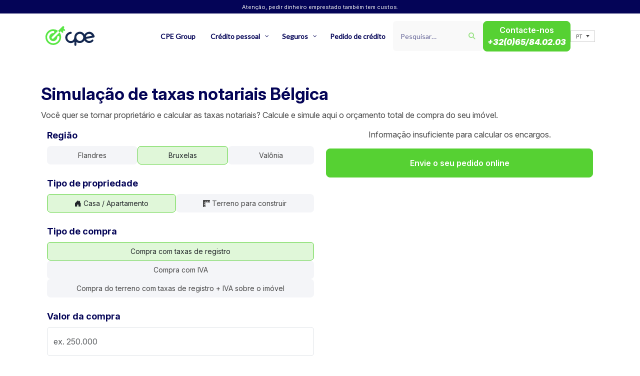

--- FILE ---
content_type: text/html; charset=UTF-8
request_url: https://pt.cpe-credit.com/solutions-credit/solutions-immo/simulation-frais-notaire/
body_size: 16291
content:
<!doctype html>
<html lang="pt-LU">

<head>
  <meta charset="UTF-8">
  <meta name="viewport" content="width=device-width, initial-scale=1, maximum-scale=1, user-scalable=no">
  <link rel="profile" href="https://gmpg.org/xfn/11">
   
  <link rel="preconnect" href="https://fonts.googleapis.com">
  <link rel="preconnect" href="https://fonts.gstatic.com" crossorigin>
  <link href="https://fonts.googleapis.com/css2?family=Inter:ital,opsz,wght@0,14..32,100..900;1,14..32,100..900&family=Source+Sans+3:ital,wght@0,200..900;1,200..900&display=swap" rel="stylesheet">

  <!-- Google Tag Manager -->
  <script>(function(w,d,s,l,i){w[l]=w[l]||[];w[l].push({'gtm.start':
  new Date().getTime(),event:'gtm.js'});var f=d.getElementsByTagName(s)[0],
  j=d.createElement(s),dl=l!='dataLayer'?'&l='+l:'';j.async=true;j.src=
  'https://www.googletagmanager.com/gtm.js?id='+i+dl;f.parentNode.insertBefore(j,f);
  })(window,document,'script','dataLayer','GTM-NVQ4DZ5');</script>
  <!-- End Google Tag Manager -->

  <meta name='robots' content='index, follow, max-image-preview:large, max-snippet:-1, max-video-preview:-1' />
<link rel="alternate" hreflang="fr-be" href="https://www.cpe-credit.com/solutions-credit/solutions-immo/simulation-frais-notaire/" />
<link rel="alternate" hreflang="lb-lu" href="https://lu.cpe-credit.com/solutions-credit/solutions-immo/simulation-frais-notaire/" />
<link rel="alternate" hreflang="pt-lu" href="https://pt.cpe-credit.com/solutions-credit/solutions-immo/simulation-frais-notaire/" />
<link rel="alternate" hreflang="en-lu" href="https://en.cpe-credit.com/solutions-credit/solutions-immo/simulation-frais-notaire/" />
<link rel="alternate" hreflang="x-default" href="https://www.cpe-credit.com/solutions-credit/solutions-immo/simulation-frais-notaire/" />

	<!-- This site is optimized with the Yoast SEO plugin v26.7 - https://yoast.com/wordpress/plugins/seo/ -->
	<title>Honorários notariais Bélgica - Simulação e cálculo online | CPE</title>
	<meta name="description" content="Estes cálculos são indicativos e baseiam-se numa fórmula simplificada. O seu resultado pode ser influenciado por vários elementos diferentes. Contacte o seu notário para mais informação. Cálculo dos honorários dos actos de crédito standard..." />
	<link rel="canonical" href="https://pt.cpe-credit.com/solutions-credit/solutions-immo/simulation-frais-notaire/" />
	<meta property="og:locale" content="pt_PT" />
	<meta property="og:type" content="article" />
	<meta property="og:title" content="Honorários notariais Bélgica - Simulação e cálculo online | CPE" />
	<meta property="og:description" content="Estes cálculos são indicativos e baseiam-se numa fórmula simplificada. O seu resultado pode ser influenciado por vários elementos diferentes. Contacte o seu notário para mais informação. Cálculo dos honorários dos actos de crédito standard..." />
	<meta property="og:url" content="https://pt.cpe-credit.com/solutions-credit/solutions-immo/simulation-frais-notaire/" />
	<meta property="og:site_name" content="Crédit populaire Européen" />
	<meta property="article:modified_time" content="2025-04-02T11:12:37+00:00" />
	<meta name="twitter:card" content="summary_large_image" />
	<meta name="twitter:label1" content="Est. reading time" />
	<meta name="twitter:data1" content="2 minutes" />
	<script type="application/ld+json" class="yoast-schema-graph">{"@context":"https://schema.org","@graph":[{"@type":"WebPage","@id":"https://pt.cpe-credit.com/solutions-credit/solutions-immo/simulation-frais-notaire/","url":"https://pt.cpe-credit.com/solutions-credit/solutions-immo/simulation-frais-notaire/","name":"Honorários notariais Bélgica - Simulação e cálculo online | CPE","isPartOf":{"@id":"https://pt.cpe-credit.com/#website"},"datePublished":"2017-10-27T09:03:40+00:00","dateModified":"2025-04-02T11:12:37+00:00","description":"Estes cálculos são indicativos e baseiam-se numa fórmula simplificada. O seu resultado pode ser influenciado por vários elementos diferentes. Contacte o seu notário para mais informação. Cálculo dos honorários dos actos de crédito standard...","breadcrumb":{"@id":"https://pt.cpe-credit.com/solutions-credit/solutions-immo/simulation-frais-notaire/#breadcrumb"},"inLanguage":"pt-LU","potentialAction":[{"@type":"ReadAction","target":["https://pt.cpe-credit.com/solutions-credit/solutions-immo/simulation-frais-notaire/"]}]},{"@type":"BreadcrumbList","@id":"https://pt.cpe-credit.com/solutions-credit/solutions-immo/simulation-frais-notaire/#breadcrumb","itemListElement":[{"@type":"ListItem","position":1,"name":"Accueil","item":"https://pt.cpe-credit.com/"},{"@type":"ListItem","position":2,"name":"Nossas soluções de crédito","item":"https://pt.cpe-credit.com/solutions-credit/"},{"@type":"ListItem","position":3,"name":"Nossas Soluções IMMO","item":"https://pt.cpe-credit.com/solutions-credit/solutions-immo/"},{"@type":"ListItem","position":4,"name":"Simulação de taxas notariais Bélgica"}]},{"@type":"WebSite","@id":"https://pt.cpe-credit.com/#website","url":"https://pt.cpe-credit.com/","name":"Crédit populaire Européen","description":"CPE Crédit","potentialAction":[{"@type":"SearchAction","target":{"@type":"EntryPoint","urlTemplate":"https://pt.cpe-credit.com/?s={search_term_string}"},"query-input":{"@type":"PropertyValueSpecification","valueRequired":true,"valueName":"search_term_string"}}],"inLanguage":"pt-LU"}]}</script>
	<!-- / Yoast SEO plugin. -->


<link rel='dns-prefetch' href='//www.cpe-credit.com' />
<link rel='dns-prefetch' href='//fonts.googleapis.com' />
<style id='wp-img-auto-sizes-contain-inline-css'>
img:is([sizes=auto i],[sizes^="auto," i]){contain-intrinsic-size:3000px 1500px}
/*# sourceURL=wp-img-auto-sizes-contain-inline-css */
</style>
<link rel='stylesheet' id='wp-block-library-css' href='https://pt.cpe-credit.com/wp-includes/css/dist/block-library/style.min.css?ver=6.9' media='all' />
<style id='wp-block-heading-inline-css'>
h1:where(.wp-block-heading).has-background,h2:where(.wp-block-heading).has-background,h3:where(.wp-block-heading).has-background,h4:where(.wp-block-heading).has-background,h5:where(.wp-block-heading).has-background,h6:where(.wp-block-heading).has-background{padding:1.25em 2.375em}h1.has-text-align-left[style*=writing-mode]:where([style*=vertical-lr]),h1.has-text-align-right[style*=writing-mode]:where([style*=vertical-rl]),h2.has-text-align-left[style*=writing-mode]:where([style*=vertical-lr]),h2.has-text-align-right[style*=writing-mode]:where([style*=vertical-rl]),h3.has-text-align-left[style*=writing-mode]:where([style*=vertical-lr]),h3.has-text-align-right[style*=writing-mode]:where([style*=vertical-rl]),h4.has-text-align-left[style*=writing-mode]:where([style*=vertical-lr]),h4.has-text-align-right[style*=writing-mode]:where([style*=vertical-rl]),h5.has-text-align-left[style*=writing-mode]:where([style*=vertical-lr]),h5.has-text-align-right[style*=writing-mode]:where([style*=vertical-rl]),h6.has-text-align-left[style*=writing-mode]:where([style*=vertical-lr]),h6.has-text-align-right[style*=writing-mode]:where([style*=vertical-rl]){rotate:180deg}
/*# sourceURL=https://pt.cpe-credit.com/wp-includes/blocks/heading/style.min.css */
</style>
<style id='wp-block-list-inline-css'>
ol,ul{box-sizing:border-box}:root :where(.wp-block-list.has-background){padding:1.25em 2.375em}
/*# sourceURL=https://pt.cpe-credit.com/wp-includes/blocks/list/style.min.css */
</style>
<style id='wp-block-paragraph-inline-css'>
.is-small-text{font-size:.875em}.is-regular-text{font-size:1em}.is-large-text{font-size:2.25em}.is-larger-text{font-size:3em}.has-drop-cap:not(:focus):first-letter{float:left;font-size:8.4em;font-style:normal;font-weight:100;line-height:.68;margin:.05em .1em 0 0;text-transform:uppercase}body.rtl .has-drop-cap:not(:focus):first-letter{float:none;margin-left:.1em}p.has-drop-cap.has-background{overflow:hidden}:root :where(p.has-background){padding:1.25em 2.375em}:where(p.has-text-color:not(.has-link-color)) a{color:inherit}p.has-text-align-left[style*="writing-mode:vertical-lr"],p.has-text-align-right[style*="writing-mode:vertical-rl"]{rotate:180deg}
/*# sourceURL=https://pt.cpe-credit.com/wp-includes/blocks/paragraph/style.min.css */
</style>
<style id='global-styles-inline-css'>
:root{--wp--preset--aspect-ratio--square: 1;--wp--preset--aspect-ratio--4-3: 4/3;--wp--preset--aspect-ratio--3-4: 3/4;--wp--preset--aspect-ratio--3-2: 3/2;--wp--preset--aspect-ratio--2-3: 2/3;--wp--preset--aspect-ratio--16-9: 16/9;--wp--preset--aspect-ratio--9-16: 9/16;--wp--preset--color--black: #000000;--wp--preset--color--cyan-bluish-gray: #abb8c3;--wp--preset--color--white: #ffffff;--wp--preset--color--pale-pink: #f78da7;--wp--preset--color--vivid-red: #cf2e2e;--wp--preset--color--luminous-vivid-orange: #ff6900;--wp--preset--color--luminous-vivid-amber: #fcb900;--wp--preset--color--light-green-cyan: #7bdcb5;--wp--preset--color--vivid-green-cyan: #00d084;--wp--preset--color--pale-cyan-blue: #8ed1fc;--wp--preset--color--vivid-cyan-blue: #0693e3;--wp--preset--color--vivid-purple: #9b51e0;--wp--preset--color--primary: var(--bs-primary);--wp--preset--color--secondary: var(--bs-secondary);--wp--preset--color--success: var(--bs-success);--wp--preset--color--info: var(--bs-info);--wp--preset--color--warning: var(--bs-warning);--wp--preset--color--danger: var(--bs-danger);--wp--preset--color--light: var(--bs-light);--wp--preset--color--dark: var(--bs-dark);--wp--preset--gradient--vivid-cyan-blue-to-vivid-purple: linear-gradient(135deg,rgb(6,147,227) 0%,rgb(155,81,224) 100%);--wp--preset--gradient--light-green-cyan-to-vivid-green-cyan: linear-gradient(135deg,rgb(122,220,180) 0%,rgb(0,208,130) 100%);--wp--preset--gradient--luminous-vivid-amber-to-luminous-vivid-orange: linear-gradient(135deg,rgb(252,185,0) 0%,rgb(255,105,0) 100%);--wp--preset--gradient--luminous-vivid-orange-to-vivid-red: linear-gradient(135deg,rgb(255,105,0) 0%,rgb(207,46,46) 100%);--wp--preset--gradient--very-light-gray-to-cyan-bluish-gray: linear-gradient(135deg,rgb(238,238,238) 0%,rgb(169,184,195) 100%);--wp--preset--gradient--cool-to-warm-spectrum: linear-gradient(135deg,rgb(74,234,220) 0%,rgb(151,120,209) 20%,rgb(207,42,186) 40%,rgb(238,44,130) 60%,rgb(251,105,98) 80%,rgb(254,248,76) 100%);--wp--preset--gradient--blush-light-purple: linear-gradient(135deg,rgb(255,206,236) 0%,rgb(152,150,240) 100%);--wp--preset--gradient--blush-bordeaux: linear-gradient(135deg,rgb(254,205,165) 0%,rgb(254,45,45) 50%,rgb(107,0,62) 100%);--wp--preset--gradient--luminous-dusk: linear-gradient(135deg,rgb(255,203,112) 0%,rgb(199,81,192) 50%,rgb(65,88,208) 100%);--wp--preset--gradient--pale-ocean: linear-gradient(135deg,rgb(255,245,203) 0%,rgb(182,227,212) 50%,rgb(51,167,181) 100%);--wp--preset--gradient--electric-grass: linear-gradient(135deg,rgb(202,248,128) 0%,rgb(113,206,126) 100%);--wp--preset--gradient--midnight: linear-gradient(135deg,rgb(2,3,129) 0%,rgb(40,116,252) 100%);--wp--preset--font-size--small: 13px;--wp--preset--font-size--medium: 20px;--wp--preset--font-size--large: 36px;--wp--preset--font-size--x-large: 42px;--wp--preset--spacing--20: 0.44rem;--wp--preset--spacing--30: 0.67rem;--wp--preset--spacing--40: 1rem;--wp--preset--spacing--50: 1.5rem;--wp--preset--spacing--60: 2.25rem;--wp--preset--spacing--70: 3.38rem;--wp--preset--spacing--80: 5.06rem;--wp--preset--shadow--natural: 6px 6px 9px rgba(0, 0, 0, 0.2);--wp--preset--shadow--deep: 12px 12px 50px rgba(0, 0, 0, 0.4);--wp--preset--shadow--sharp: 6px 6px 0px rgba(0, 0, 0, 0.2);--wp--preset--shadow--outlined: 6px 6px 0px -3px rgb(255, 255, 255), 6px 6px rgb(0, 0, 0);--wp--preset--shadow--crisp: 6px 6px 0px rgb(0, 0, 0);}:root { --wp--style--global--content-size: 840px;--wp--style--global--wide-size: 1100px; }:where(body) { margin: 0; }.wp-site-blocks > .alignleft { float: left; margin-right: 2em; }.wp-site-blocks > .alignright { float: right; margin-left: 2em; }.wp-site-blocks > .aligncenter { justify-content: center; margin-left: auto; margin-right: auto; }:where(.wp-site-blocks) > * { margin-block-start: 24px; margin-block-end: 0; }:where(.wp-site-blocks) > :first-child { margin-block-start: 0; }:where(.wp-site-blocks) > :last-child { margin-block-end: 0; }:root { --wp--style--block-gap: 24px; }:root :where(.is-layout-flow) > :first-child{margin-block-start: 0;}:root :where(.is-layout-flow) > :last-child{margin-block-end: 0;}:root :where(.is-layout-flow) > *{margin-block-start: 24px;margin-block-end: 0;}:root :where(.is-layout-constrained) > :first-child{margin-block-start: 0;}:root :where(.is-layout-constrained) > :last-child{margin-block-end: 0;}:root :where(.is-layout-constrained) > *{margin-block-start: 24px;margin-block-end: 0;}:root :where(.is-layout-flex){gap: 24px;}:root :where(.is-layout-grid){gap: 24px;}.is-layout-flow > .alignleft{float: left;margin-inline-start: 0;margin-inline-end: 2em;}.is-layout-flow > .alignright{float: right;margin-inline-start: 2em;margin-inline-end: 0;}.is-layout-flow > .aligncenter{margin-left: auto !important;margin-right: auto !important;}.is-layout-constrained > .alignleft{float: left;margin-inline-start: 0;margin-inline-end: 2em;}.is-layout-constrained > .alignright{float: right;margin-inline-start: 2em;margin-inline-end: 0;}.is-layout-constrained > .aligncenter{margin-left: auto !important;margin-right: auto !important;}.is-layout-constrained > :where(:not(.alignleft):not(.alignright):not(.alignfull)){max-width: var(--wp--style--global--content-size);margin-left: auto !important;margin-right: auto !important;}.is-layout-constrained > .alignwide{max-width: var(--wp--style--global--wide-size);}body .is-layout-flex{display: flex;}.is-layout-flex{flex-wrap: wrap;align-items: center;}.is-layout-flex > :is(*, div){margin: 0;}body .is-layout-grid{display: grid;}.is-layout-grid > :is(*, div){margin: 0;}body{padding-top: 0px;padding-right: 0px;padding-bottom: 0px;padding-left: 0px;}a:where(:not(.wp-element-button)){text-decoration: underline;}:root :where(.wp-element-button, .wp-block-button__link){background-color: #32373c;border-width: 0;color: #fff;font-family: inherit;font-size: inherit;font-style: inherit;font-weight: inherit;letter-spacing: inherit;line-height: inherit;padding-top: calc(0.667em + 2px);padding-right: calc(1.333em + 2px);padding-bottom: calc(0.667em + 2px);padding-left: calc(1.333em + 2px);text-decoration: none;text-transform: inherit;}.has-black-color{color: var(--wp--preset--color--black) !important;}.has-cyan-bluish-gray-color{color: var(--wp--preset--color--cyan-bluish-gray) !important;}.has-white-color{color: var(--wp--preset--color--white) !important;}.has-pale-pink-color{color: var(--wp--preset--color--pale-pink) !important;}.has-vivid-red-color{color: var(--wp--preset--color--vivid-red) !important;}.has-luminous-vivid-orange-color{color: var(--wp--preset--color--luminous-vivid-orange) !important;}.has-luminous-vivid-amber-color{color: var(--wp--preset--color--luminous-vivid-amber) !important;}.has-light-green-cyan-color{color: var(--wp--preset--color--light-green-cyan) !important;}.has-vivid-green-cyan-color{color: var(--wp--preset--color--vivid-green-cyan) !important;}.has-pale-cyan-blue-color{color: var(--wp--preset--color--pale-cyan-blue) !important;}.has-vivid-cyan-blue-color{color: var(--wp--preset--color--vivid-cyan-blue) !important;}.has-vivid-purple-color{color: var(--wp--preset--color--vivid-purple) !important;}.has-primary-color{color: var(--wp--preset--color--primary) !important;}.has-secondary-color{color: var(--wp--preset--color--secondary) !important;}.has-success-color{color: var(--wp--preset--color--success) !important;}.has-info-color{color: var(--wp--preset--color--info) !important;}.has-warning-color{color: var(--wp--preset--color--warning) !important;}.has-danger-color{color: var(--wp--preset--color--danger) !important;}.has-light-color{color: var(--wp--preset--color--light) !important;}.has-dark-color{color: var(--wp--preset--color--dark) !important;}.has-black-background-color{background-color: var(--wp--preset--color--black) !important;}.has-cyan-bluish-gray-background-color{background-color: var(--wp--preset--color--cyan-bluish-gray) !important;}.has-white-background-color{background-color: var(--wp--preset--color--white) !important;}.has-pale-pink-background-color{background-color: var(--wp--preset--color--pale-pink) !important;}.has-vivid-red-background-color{background-color: var(--wp--preset--color--vivid-red) !important;}.has-luminous-vivid-orange-background-color{background-color: var(--wp--preset--color--luminous-vivid-orange) !important;}.has-luminous-vivid-amber-background-color{background-color: var(--wp--preset--color--luminous-vivid-amber) !important;}.has-light-green-cyan-background-color{background-color: var(--wp--preset--color--light-green-cyan) !important;}.has-vivid-green-cyan-background-color{background-color: var(--wp--preset--color--vivid-green-cyan) !important;}.has-pale-cyan-blue-background-color{background-color: var(--wp--preset--color--pale-cyan-blue) !important;}.has-vivid-cyan-blue-background-color{background-color: var(--wp--preset--color--vivid-cyan-blue) !important;}.has-vivid-purple-background-color{background-color: var(--wp--preset--color--vivid-purple) !important;}.has-primary-background-color{background-color: var(--wp--preset--color--primary) !important;}.has-secondary-background-color{background-color: var(--wp--preset--color--secondary) !important;}.has-success-background-color{background-color: var(--wp--preset--color--success) !important;}.has-info-background-color{background-color: var(--wp--preset--color--info) !important;}.has-warning-background-color{background-color: var(--wp--preset--color--warning) !important;}.has-danger-background-color{background-color: var(--wp--preset--color--danger) !important;}.has-light-background-color{background-color: var(--wp--preset--color--light) !important;}.has-dark-background-color{background-color: var(--wp--preset--color--dark) !important;}.has-black-border-color{border-color: var(--wp--preset--color--black) !important;}.has-cyan-bluish-gray-border-color{border-color: var(--wp--preset--color--cyan-bluish-gray) !important;}.has-white-border-color{border-color: var(--wp--preset--color--white) !important;}.has-pale-pink-border-color{border-color: var(--wp--preset--color--pale-pink) !important;}.has-vivid-red-border-color{border-color: var(--wp--preset--color--vivid-red) !important;}.has-luminous-vivid-orange-border-color{border-color: var(--wp--preset--color--luminous-vivid-orange) !important;}.has-luminous-vivid-amber-border-color{border-color: var(--wp--preset--color--luminous-vivid-amber) !important;}.has-light-green-cyan-border-color{border-color: var(--wp--preset--color--light-green-cyan) !important;}.has-vivid-green-cyan-border-color{border-color: var(--wp--preset--color--vivid-green-cyan) !important;}.has-pale-cyan-blue-border-color{border-color: var(--wp--preset--color--pale-cyan-blue) !important;}.has-vivid-cyan-blue-border-color{border-color: var(--wp--preset--color--vivid-cyan-blue) !important;}.has-vivid-purple-border-color{border-color: var(--wp--preset--color--vivid-purple) !important;}.has-primary-border-color{border-color: var(--wp--preset--color--primary) !important;}.has-secondary-border-color{border-color: var(--wp--preset--color--secondary) !important;}.has-success-border-color{border-color: var(--wp--preset--color--success) !important;}.has-info-border-color{border-color: var(--wp--preset--color--info) !important;}.has-warning-border-color{border-color: var(--wp--preset--color--warning) !important;}.has-danger-border-color{border-color: var(--wp--preset--color--danger) !important;}.has-light-border-color{border-color: var(--wp--preset--color--light) !important;}.has-dark-border-color{border-color: var(--wp--preset--color--dark) !important;}.has-vivid-cyan-blue-to-vivid-purple-gradient-background{background: var(--wp--preset--gradient--vivid-cyan-blue-to-vivid-purple) !important;}.has-light-green-cyan-to-vivid-green-cyan-gradient-background{background: var(--wp--preset--gradient--light-green-cyan-to-vivid-green-cyan) !important;}.has-luminous-vivid-amber-to-luminous-vivid-orange-gradient-background{background: var(--wp--preset--gradient--luminous-vivid-amber-to-luminous-vivid-orange) !important;}.has-luminous-vivid-orange-to-vivid-red-gradient-background{background: var(--wp--preset--gradient--luminous-vivid-orange-to-vivid-red) !important;}.has-very-light-gray-to-cyan-bluish-gray-gradient-background{background: var(--wp--preset--gradient--very-light-gray-to-cyan-bluish-gray) !important;}.has-cool-to-warm-spectrum-gradient-background{background: var(--wp--preset--gradient--cool-to-warm-spectrum) !important;}.has-blush-light-purple-gradient-background{background: var(--wp--preset--gradient--blush-light-purple) !important;}.has-blush-bordeaux-gradient-background{background: var(--wp--preset--gradient--blush-bordeaux) !important;}.has-luminous-dusk-gradient-background{background: var(--wp--preset--gradient--luminous-dusk) !important;}.has-pale-ocean-gradient-background{background: var(--wp--preset--gradient--pale-ocean) !important;}.has-electric-grass-gradient-background{background: var(--wp--preset--gradient--electric-grass) !important;}.has-midnight-gradient-background{background: var(--wp--preset--gradient--midnight) !important;}.has-small-font-size{font-size: var(--wp--preset--font-size--small) !important;}.has-medium-font-size{font-size: var(--wp--preset--font-size--medium) !important;}.has-large-font-size{font-size: var(--wp--preset--font-size--large) !important;}.has-x-large-font-size{font-size: var(--wp--preset--font-size--x-large) !important;}
/*# sourceURL=global-styles-inline-css */
</style>

<link rel='stylesheet' id='bs-cf7-style-css' href='https://pt.cpe-credit.com/wp-content/plugins/bs-contact-form-7/assets/css/bs-cf7-style.min.css?ver=202601151212' media='all' />
<link rel='stylesheet' id='wpml-legacy-dropdown-click-0-css' href='https://pt.cpe-credit.com/wp-content/plugins/sitepress-multilingual-cms/templates/language-switchers/legacy-dropdown-click/style.min.css?ver=1' media='all' />
<style id='wpml-legacy-dropdown-click-0-inline-css'>
.wpml-ls-statics-shortcode_actions{background-color:#ffffff;}.wpml-ls-statics-shortcode_actions, .wpml-ls-statics-shortcode_actions .wpml-ls-sub-menu, .wpml-ls-statics-shortcode_actions a {border-color:#cdcdcd;}.wpml-ls-statics-shortcode_actions a, .wpml-ls-statics-shortcode_actions .wpml-ls-sub-menu a, .wpml-ls-statics-shortcode_actions .wpml-ls-sub-menu a:link, .wpml-ls-statics-shortcode_actions li:not(.wpml-ls-current-language) .wpml-ls-link, .wpml-ls-statics-shortcode_actions li:not(.wpml-ls-current-language) .wpml-ls-link:link {color:#444444;background-color:#ffffff;}.wpml-ls-statics-shortcode_actions .wpml-ls-sub-menu a:hover,.wpml-ls-statics-shortcode_actions .wpml-ls-sub-menu a:focus, .wpml-ls-statics-shortcode_actions .wpml-ls-sub-menu a:link:hover, .wpml-ls-statics-shortcode_actions .wpml-ls-sub-menu a:link:focus {color:#000000;background-color:#eeeeee;}.wpml-ls-statics-shortcode_actions .wpml-ls-current-language > a {color:#444444;background-color:#ffffff;}.wpml-ls-statics-shortcode_actions .wpml-ls-current-language:hover>a, .wpml-ls-statics-shortcode_actions .wpml-ls-current-language>a:focus {color:#000000;background-color:#eeeeee;}
/*# sourceURL=wpml-legacy-dropdown-click-0-inline-css */
</style>
<link rel='stylesheet' id='grw-public-main-css-css' href='https://pt.cpe-credit.com/wp-content/plugins/widget-google-reviews/assets/css/public-main.css?ver=6.9.2' media='all' />
<link rel='stylesheet' id='parent-style-css' href='https://pt.cpe-credit.com/wp-content/themes/bootscore/style.css?ver=6.9' media='all' />
<link rel='stylesheet' id='main-css' href='https://pt.cpe-credit.com/wp-content/themes/cpefinday-child/assets/css/main.css?ver=202601151110' media='all' />
<link rel='stylesheet' id='bootscore-style-css' href='https://pt.cpe-credit.com/wp-content/themes/cpefinday-child/style.css?ver=202505050951' media='all' />
<link rel='stylesheet' id='quadmenu-normalize-css' href='https://pt.cpe-credit.com/wp-content/plugins/quadmenu/assets/frontend/css/quadmenu-normalize.css?ver=3.3.2' media='all' />
<link rel='stylesheet' id='quadmenu-widgets-css' href='https://pt.cpe-credit.com/wp-content/uploads/cpefinday-child/quadmenu-widgets.css?ver=1745330593' media='all' />
<link rel='stylesheet' id='quadmenu-css' href='https://pt.cpe-credit.com/wp-content/plugins/quadmenu/build/frontend/style.css?ver=3.3.2' media='all' />
<link rel='stylesheet' id='quadmenu-locations-css' href='https://pt.cpe-credit.com/wp-content/uploads/cpefinday-child/quadmenu-locations.css?ver=1745330593' media='all' />
<link rel='stylesheet' id='fontawesome6-css' href='https://pt.cpe-credit.com/wp-content/plugins/quadmenu/assets/frontend/icons/fontawesome6/css/all.min.css?ver=6.9' media='all' />
<link rel='stylesheet' id='redux-google-fonts-quadmenu_cpefinday-child-css' href='https://fonts.googleapis.com/css?family=Lato%3A400&#038;ver=1739454749' media='all' />
<script src="https://pt.cpe-credit.com/wp-content/plugins/sitepress-multilingual-cms/templates/language-switchers/legacy-dropdown-click/script.min.js?ver=1" id="wpml-legacy-dropdown-click-0-js"></script>
<script defer="defer" src="https://pt.cpe-credit.com/wp-content/plugins/widget-google-reviews/assets/js/public-main.js?ver=6.9.2" id="grw-public-main-js-js"></script>
<script src="https://pt.cpe-credit.com/wp-includes/js/jquery/jquery.min.js?ver=3.7.1" id="jquery-core-js"></script>
<script src="https://pt.cpe-credit.com/wp-includes/js/jquery/jquery-migrate.min.js?ver=3.4.1" id="jquery-migrate-js"></script>
<script src="https://pt.cpe-credit.com/wp-content/themes/cpefinday-child/assets/js/simulateur-A.js?ver=202512081549" id="simulateur-A-js-js"></script>
<script src="https://pt.cpe-credit.com/wp-content/themes/cpefinday-child/assets/js/simulateur-notaire.js?ver=202505050951" id="simulateur-notaire-js-js"></script>
<script src="https://pt.cpe-credit.com/wp-content/themes/cpefinday-child/assets/js/theme.js?ver=202505050951" id="bootscore-child-script-js"></script>
<script src="https://pt.cpe-credit.com/wp-content/themes/cpefinday-child/assets/js/custom.js?ver=202505050951" id="custom-js-js"></script>
<script id="wpml-xdomain-data-js-extra">
var wpml_xdomain_data = {"css_selector":"wpml-ls-item","ajax_url":"https://pt.cpe-credit.com/wp-admin/admin-ajax.php","current_lang":"pt","_nonce":"b2e21df74f"};
//# sourceURL=wpml-xdomain-data-js-extra
</script>
<script src="https://pt.cpe-credit.com/wp-content/plugins/sitepress-multilingual-cms/res/js/xdomain-data.js?ver=486900" id="wpml-xdomain-data-js" defer data-wp-strategy="defer"></script>
<meta name="generator" content="WPML ver:4.8.6 stt:67,4,66,64;" />
<!-- Stream WordPress user activity plugin v4.1.1 -->
    
    <script type="text/javascript">
        var ajaxurl = 'https://pt.cpe-credit.com/wp-admin/admin-ajax.php';
    </script>

	<meta name="viewport" content="width=device-width, initial-scale=1.0">

		<style>
		#quadmenu:not(.quadmenu-is-horizontal).quadmenu-mobile-shadow-show {
    box-shadow: none;
    width: 100%;
    padding-left: 0;
}
#quadmenu.quadmenu-default_theme .quadmenu-navbar-nav .quadmenu-dropdown-menu li.quadmenu-item > a > .quadmenu-item-content {
    padding-top: 0;
}
#quadmenu.quadmenu-is-horizontal .quadmenu-navbar-nav>li.quadmenu-item-type-search>form>.quadmenu-item-content>input {
    border-radius: 6px;
}   
	</style>
	
</head>

<body class="wp-singular page-template page-template-page-templates page-template-page-cpefinday-no-sim page-template-page-templatespage-cpefinday-no-sim-php page page-id-2634 page-child parent-pageid-2155 wp-theme-bootscore wp-child-theme-cpefinday-child no-sidebar" data-productAccr="">
<!-- Google Tag Manager (noscript) -->
<noscript><iframe src="https://www.googletagmanager.com/ns.html?id=GTM-NVQ4DZ5"
height="0" width="0" style="display:none;visibility:hidden"></iframe></noscript>
<!-- End Google Tag Manager (noscript) -->
 

<div id="page" class="site">
  
  <a class="skip-link visually-hidden-focusable" href="#primary">Skip to content</a>

  <!-- Top Bar Widget -->
    

  <header class="header">
  <!-- START WARN CREDIT BLOCK -->  
  <div class="container-fluid warnCont">
    <div class="row warnCredit-top">
          <div class="col">
              <p class="text-center m-0">Atenção, pedir dinheiro emprestado também tem custos.</p>
          </div>
    </div>
  </div>
  <!-- END WARN CREDIT BLOCK -->
  <div class="container">
    <div class="row">
      <div class="col">
      <nav>
    <a href="https://pt.cpe-credit.com/" class="icon">
    </a>
    <!-- START MENU -->
    <div class="menu">
        <!-- START WPML SAMPLE SWITCH LANGUE -->
        <form>
          
<div class="wpml-ls-statics-shortcode_actions wpml-ls wpml-ls-legacy-dropdown-click js-wpml-ls-legacy-dropdown-click">
	<ul role="menu">

		<li class="wpml-ls-slot-shortcode_actions wpml-ls-item wpml-ls-item-pt wpml-ls-current-language wpml-ls-item-legacy-dropdown-click" role="none">

			<a href="#" class="js-wpml-ls-item-toggle wpml-ls-item-toggle" role="menuitem" title="Switch to PT">
                <span class="wpml-ls-native" role="menuitem">PT</span></a>

			<ul class="js-wpml-ls-sub-menu wpml-ls-sub-menu" role="menu">
				
					<li class="wpml-ls-slot-shortcode_actions wpml-ls-item wpml-ls-item-fr wpml-ls-first-item" role="none">
						<a href="https://www.cpe-credit.com/solutions-credit/solutions-immo/simulation-frais-notaire/" class="wpml-ls-link" role="menuitem" aria-label="Switch to FR" title="Switch to FR">
                            <span class="wpml-ls-display">FR</span></a>
					</li>

				
					<li class="wpml-ls-slot-shortcode_actions wpml-ls-item wpml-ls-item-lu" role="none">
						<a href="https://lu.cpe-credit.com/solutions-credit/solutions-immo/simulation-frais-notaire/" class="wpml-ls-link" role="menuitem" aria-label="Switch to LU" title="Switch to LU">
                            <span class="wpml-ls-display">LU</span></a>
					</li>

				
					<li class="wpml-ls-slot-shortcode_actions wpml-ls-item wpml-ls-item-eng wpml-ls-last-item" role="none">
						<a href="https://en.cpe-credit.com/solutions-credit/solutions-immo/simulation-frais-notaire/" class="wpml-ls-link" role="menuitem" aria-label="Switch to EN" title="Switch to EN">
                            <span class="wpml-ls-display">EN</span></a>
					</li>

							</ul>

		</li>

	</ul>
</div>
        </form>
        <!-- END WPML SAMPLE SWITCH LANGUE -->
        <!-- START CONTACT CTA --> 
        <a href="/contact/" class="btn menu-contact menu-contact-lg" data-bs-toggle="modal" data-bs-target="#CallBack">
        Contacte-nos<br>
        <strong><i>+32(0)65/84.02.03</i></strong>
        </a>
        <!-- END CONTACT CTA -->
        <!-- START HAMBURGER MENU ICON -->
        <a class="toggler-menu" data-bs-toggle="offcanvas" href="#offcanvasMenu" role="button" aria-controls="offcanvasMenu">
          <i class="bi bi-list"></i>
        </a>
        <!-- END HAMBURGER MENU ICON -->
        <!-- START TOP MENU -->
        <div class="top-menu offcanvas offcanvas-start" tabindex="-1" id="offcanvasMenu" aria-labelledby="offcanvasMenu">
          <div class="offcanvas-header">
            <a href="https://pt.cpe-credit.com/" class="icon"></a>
            
            <button type="button" class="btn-close" data-bs-dismiss="offcanvas" aria-label="Close"></button>
          </div>
            <!-- START Bootstrap 5 Nav Walker Main Menu -->
            <!-- Bootstrap 5 Nav Walker Main Menu -->
            

<nav id="quadmenu" class="quadmenu-default_theme quadmenu-v3.3.2 quadmenu-align-right quadmenu-divider-hide quadmenu-carets-show quadmenu-background-color quadmenu-mobile-shadow-show quadmenu-dropdown-shadow-show quadmenu-hover-ripple quadmenu-is-embed" data-template="embed" data-theme="default_theme" data-unwrap="0" data-breakpoint="1200">
	<div class="quadmenu-container">
	<div id="quadmenu_0" class="quadmenu-navbar-collapse collapsed in">
		<ul class="quadmenu-navbar-nav"><li  class="quadmenu-item quadmenu-has-link">				<a  href="https://pt.cpe-credit.com/a-propos-de/">
			<span class="quadmenu-item-content">
																	<span class="quadmenu-text  hover t_1000">CPE Group</span>
																	</span>
		</a>
				</li><li  class="quadmenu-item quadmenu-item-has-children quadmenu-item-type-mega quadmenu-dropdown quadmenu-has-caret quadmenu-has-link">				<a  href="https://pt.cpe-credit.com/solutions-credit/liquidite/pret-personnel/" class="quadmenu-dropdown-toggle hoverintent">
			<span class="quadmenu-item-content">
											<span class="quadmenu-caret"></span>
										<span class="quadmenu-text  hover t_1000">Crédito pessoal</span>
																	</span>
		</a>
						<div  class="quadmenu_btt t_300 quadmenu-dropdown-menu quadmenu-dropdown-stretch-dropdown">
				<ul class="quadmenu-row">
		<li  class="quadmenu-item quadmenu-item-has-children quadmenu-item-type-column">		<div  class="">
				<ul>
		<li  class="quadmenu-item quadmenu-item-type-widget">		<div class="quadmenu-item-widget widget widget_custom_html">
				<div class="textwidget custom-html-widget"><span class="quadmenu-title"><a href="https://pt.cpe-credit.com/solutions-credit/">Nossos Créditos</a></span><ul>

<li><a href="https://pt.cpe-credit.com/solutions-credit/liquidite/pret-personnel/"><i class="fa fa-user"></i> Empréstimo Pessoal</a></li>
<li><a href="https://pt.cpe-credit.com/autres-solutions/difficultes/regroupement-credit/"><i class="fa fa-copy"></i> Consolidação de Créditos</a></li>
<li><a href="https://pt.cpe-credit.com/solutions-credit/mobilite/auto/"><i class="fa fa-car"></i> Empréstimo Automóvel</a></li>
<li><a href="https://pt.cpe-credit.com/solutions-credit/solutions-immo/credit-travaux/"><i class="fa fa-paint-roller"></i> Empréstimo para Obras</a></li>
<li><a href="https://pt.cpe-credit.com/solutions-credit/famille/vacances/"><i class="fa fa-suitcase-rolling"></i> Empréstimo para Férias</a></li>
<li><a href="https://pt.cpe-credit.com/solutions-credit/famille/mariage/"><i class="fa fa-ring"></i> Empréstimo para Casamento</a></li>
</ul></div>		</div>
				</li>		</ul>
	</div>
	</li><li  class="quadmenu-item quadmenu-item-has-children quadmenu-item-type-column">		<div  class="">
				<ul>
		<li  class="quadmenu-item quadmenu-item-type-widget">		<div class="quadmenu-item-widget widget widget_custom_html">
				<div class="textwidget custom-html-widget"><span class="quadmenu-title"><a href="https://pt.cpe-credit.com/vos-projets/">Meu Projeto Pessoal</a></span>
<ul>
<li><a href="https://pt.cpe-credit.com/autres-solutions/difficultes/regroupement-credit/">Eu consolido meus créditos</a></li>
<li><a href="https://pt.cpe-credit.com/vos-projets/vos-solutions-mobilites/achete-une-voiture/">Eu compro um carro</a></li>
<li><a href="https://pt.cpe-credit.com/vos-projets/vos-solutions-mobilites/achete-une-moto/">Eu compro uma moto</a></li>
<li><a href="https://pt.cpe-credit.com/vos-projets/vos-solutions-mobilites/organise-mes-vacances-a-etranger/">Eu organizo minhas férias</a></li>
<li><a href="https://pt.cpe-credit.com/vos-projets/vos-solutions-famille/je-me-marie/">Eu vou me casar</a></li>
<li><a href="https://pt.cpe-credit.com/vos-projets/vos-projets-argent/je-gere-mon-budget/">Eu gerencio meu orçamento</a></li>
</ul></div>		</div>
				</li>		</ul>
	</div>
	</li><li  class="quadmenu-item quadmenu-item-has-children quadmenu-item-type-column">		<div  class="">
				<ul>
		<li  class="quadmenu-item quadmenu-has-icon quadmenu-has-link">				<a  href="https://pt.cpe-credit.com/solutions-credit/">
			<span class="quadmenu-item-content">
														<span class="quadmenu-icon fa fa-chevron-circle-right  hover t_1000"></span>
							<span class="quadmenu-text  hover t_1000">Ver todos os créditos</span>
																	</span>
		</a>
				</li>		</ul>
	</div>
	</li>		</ul>
	</div>
	</li><li  class="quadmenu-item quadmenu-item-has-children quadmenu-item-type-mega quadmenu-dropdown quadmenu-has-caret quadmenu-has-link">				<a  href="https://pt.cpe-credit.com/autres-solutions/nos-assurances/" class="quadmenu-dropdown-toggle hoverintent">
			<span class="quadmenu-item-content">
											<span class="quadmenu-caret"></span>
										<span class="quadmenu-text  hover t_1000">Seguros</span>
																	</span>
		</a>
						<div  class="quadmenu_btt t_300 quadmenu-dropdown-menu quadmenu-dropdown-stretch-dropdown">
				<ul class="quadmenu-row">
		<li  class="quadmenu-item quadmenu-item-has-children quadmenu-item-type-column">		<div  class="">
				<ul>
		<li  class="quadmenu-item quadmenu-item-type-widget">		<div class="quadmenu-item-widget widget widget_custom_html">
				<div class="textwidget custom-html-widget"><span class="quadmenu-title"><a href="https://pt.cpe-credit.com/autres-solutions/nos-assurances/">Nossos Seguros</a></span><ul>

<li><a href="https://pt.cpe-credit.com/autres-solutions/nos-assurances/assurance-habitation/"><i class="fa fa-house-fire"></i> Seguro Residencial</a></li>
<li><a href="https://pt.cpe-credit.com/autres-solutions/nos-assurances/assurance-auto-moto/"><i class="fa fa-car"></i> Seguro Automóvel e Moto</a></li>
<li><a href="https://pt.cpe-credit.com/autres-solutions/nos-assurances/assurance-familiale/"><i class="fa fa-user-group"></i> Seguro Familiar</a></li>
<li><a href="https://pt.cpe-credit.com/autres-solutions/nos-assurances/assurance-solde-restant-du/"><i class="fa fa-star-of-life"></i> Seguro de Saldo Devedor</a></li>
<li><a href="https://pt.cpe-credit.com/autres-solutions/nos-assurances/assurance-hospitalisation/"><i class="fa fa-hospital"></i> Seguro de Hospitalização</a></li>
</ul></div>		</div>
				</li>		</ul>
	</div>
	</li><li  class="quadmenu-item quadmenu-item-has-children quadmenu-item-type-column">		<div  class="">
				<ul>
		<li  class="quadmenu-item quadmenu-item-type-widget">		<div class="quadmenu-item-widget widget widget_custom_html">
				<div class="textwidget custom-html-widget"><span class="quadmenu-title">&nbsp;</span><ul>
<li><a href="https://pt.cpe-credit.com/autres-solutions/nos-assurances/assurance-professionnelle/"><i class="fa fa-suitcase"></i> Seguro Profissional</a></li>
<li><a href="https://pt.cpe-credit.com/autres-solutions/nos-assurances/assurance-voyages/"><i class="fa fa-plane-departure"></i> Seguro de Repatriação</a></li>
<li><a href="https://pt.cpe-credit.com/autres-solutions/nos-assurances/assurance-epargne-pension/"><i class="fa fa-hand-holding-heart"></i> Poupança para Aposentadoria</a></li>
<li><a href="https://pt.cpe-credit.com/autres-solutions/nos-assurances/assurance-sur-mesure/"><i class="fa fa-clipboard-list"></i> Seguro Sob Medida</a></li>
</ul></div>		</div>
				</li>		</ul>
	</div>
	</li><li  class="quadmenu-item quadmenu-item-has-children quadmenu-item-type-column">		<div  class="">
				<ul>
		<li  class="quadmenu-item quadmenu-has-icon quadmenu-has-link">				<a  href="https://pt.cpe-credit.com/autres-solutions/nos-assurances/">
			<span class="quadmenu-item-content">
														<span class="quadmenu-icon fa fa-circle-chevron-right  hover t_1000"></span>
							<span class="quadmenu-text  hover t_1000">Ver todos os seguros</span>
																	</span>
		</a>
				</li>		</ul>
	</div>
	</li>		</ul>
	</div>
	</li><li  class="quadmenu-item quadmenu-has-link">				<a  href="https://pt.cpe-credit.com/pedido-credito/">
			<span class="quadmenu-item-content">
																	<span class="quadmenu-text  hover t_1000">Pedido de crédito</span>
																	</span>
		</a>
				</li><li  class="quadmenu-item quadmenu-item-type-search quadmenu-has-icon">		<form role="search" method="get" id="searchform_1788289456" action="https://pt.cpe-credit.com">
			<span class="quadmenu-item-content">
					<span class="quadmenu-icon fa fa-search  hover t_1000"></span>
					<input type="text" id="s_1788289456" name="s" value="" placeholder="Pesquisar…" />
					</form>
		</li></ul>	</div>
	</div>
</nav>            
            <div class="offcanvas-footer text-center">
            <ul class="mobile-languages">
              <li class="lang-item"> <a href="https://www.cpe-credit.com/solutions-credit/solutions-immo/simulation-frais-notaire/">FR</a> </li><li class="lang-item active"> <a href="https://pt.cpe-credit.com/solutions-credit/solutions-immo/simulation-frais-notaire/">PT</a> </li><li class="lang-item"> <a href="https://lu.cpe-credit.com/solutions-credit/solutions-immo/simulation-frais-notaire/">LU</a> </li><li class="lang-item"> <a href="https://en.cpe-credit.com/solutions-credit/solutions-immo/simulation-frais-notaire/">EN</a> </li>            </ul>
              <hr />
              <div class="container">
                <div class="row">
                  <div class="col">
                    <h4 class="text-center">O seu projeto merece a nossa expertise!</h4>
                    <p class="text-center">Precisa de conselhos ou tem alguma pergunta? Nossa equipe está aqui para ajudar. Preencha o formulário abaixo para obter uma resposta rápida.</p>
                    <a href="/contact/" class="btn menu-contact my-3" data-bs-toggle="modal" data-bs-target="#CallBack">
                      Contacte-nos
                    </a>
                  </div>
                </div>

              </div>
              
              <div class="container-fluid">
                <div class="row bg-tertiary">
	<div class="col">
		<section class="container-fluid reseausocial-A cpefindayblock rounded-3">
			<div class="container">
        <div class="row">
            <div class="socialcont">
                <div class="logo">
                    <img src="/img/cpe/global/cpe-logo-white.svg" alt="CPE Logo Blanc" />
                </div>
                <a href="https://www.facebook.com/CPE.Credit/" class="icon"><i class="bi bi-facebook"></i></a>
                <a href="https://www.x.com/cpe_be" class="icon"><i class="bi bi-twitter-x"></i></a>
                <a href="https://www.linkedin.com/company/credit-populaire-europeen/" class="icon"><i class="bi bi-linkedin"></i></a>
                <a href="https://www.youtube.com/@cpegroup8625" class="icon"><i class="bi bi-youtube"></i></a>
                <a href="https://www.instagram.com/cpe_credit/" class="icon"><i class="bi bi-instagram"></i></a>
            </div>
        </div>
        <div class="row copyright">
            <div class="col">
                <p class="text-center">© Crédit Populaire Européen - empresa de direito belga e intermediário de crédito. Sede social: rue de la paix 10, 7030 Mons.</p>
            </div>
        </div>
        <!-- Ligne 1 : Infos légales centrées -->
        <div class="row justify-content-center text-center mb-4 copyright">
          <div class="col-md-4">
            <a href="/carta-privacidade/">Política de privacidade</a>
          </div>
          <div class="col-md-4">
            <a href="/condicoes-gerais/">Termos e condições gerais</a>
          </div>
          <div class="col-md-4">
            <span>Número da empresa : <strong>0459.386.654</strong></span>
          </div>
        </div>
        <!-- Ligne 2 : SPF et FSMA centrés sur une ligne -->
        <div class="row justify-content-center text-center copyright">
          <div class="col-12">
            <p class="mb-1">
              <a href="https://finances.belgium.be/fr" target="_blank" rel="noopener">SPF Finances</a>
              : North Galaxy Towers 33, boulevard du Roi Albert II 1030 Schaerbeek
            </p>
            <p class="mb-1">
              <a href="https://www.fsma.be/fr" target="_blank" rel="noopener">FSMA</a> 
              : Congresstraat 12/14 1000 Bruxelles
            </p>
            <p class="mb-1">
              <span>N° FSMA : <strong>048242</strong></span>
            </p>
          </div>
        </div>
      </div>
      <div class="row">
	<div class="col">
		<section class="container footer-A-listProduct cpefindayblock rounded-3 mt-5">
			<hr>
			<div class="row">
				<div class="col-sm-6 col-md-3">
					<h2 class="title-footer"><a href="https://pt.cpe-credit.com/vos-projets/">Seus projetos</a></h2>
					<div class="widget footer_widget mb-3"></div><div class="widget footer_widget mb-3"></div><div class="widget footer_widget mb-3">
<ul id="menu-footer1" class="wp-block-list">
<li><a href="/vos-projets/vos-solutions-immobiliers/">Os seus projectos imobiliários</a>
<ul class="wp-block-list">
<li><a href="/vos-projets/vos-solutions-immobiliers/achete-une-maison/">Comprar uma casa</a></li>



<li><a href="/vos-projets/vos-solutions-immobiliers/renove-une-maison/">Renovar a minha casa</a></li>



<li><a href="/vos-projets/vos-solutions-immobiliers/je-demenage/">Mudar de casa</a></li>
</ul>
</li>



<li><a href="/vos-projets/vos-solutions-mobilites/">Os seus projectos de mobilidade</a>
<ul class="wp-block-list">
<li><a href="/vos-projets/vos-solutions-mobilites/achete-une-voiture/">Comprar um carro</a></li>



<li><a href="/vos-projets/vos-solutions-mobilites/achete-une-moto/">Comprar uma mota</a></li>



<li><a href="/vos-projets/vos-solutions-mobilites/organise-mes-vacances-a-etranger/">Planear as minhas férias</a></li>



<li><a href="/vos-projets/vos-solutions-mobilites/achete-une-caravane/">Comprar uma casa móvel</a></li>
</ul>
</li>



<li><a href="/vos-projets/vos-solutions-famille/">Os seus projectos familiares</a></li>



<li><a href="/vos-projets/vos-projets-argent/">Os seus planos financeiros</a></li>
</ul>
</div><div class="widget footer_widget mb-3"></div>				</div>
				<div class="col-sm-6 col-md-3">
					<h2 class="title-footer"><a href="https://pt.cpe-credit.com/solutions-credit/">Nossas soluções <strong>crédito</strong> ?</a></h2>
					<div class="widget footer_widget mb-3"></div><div class="widget footer_widget mb-3"></div><div class="widget footer_widget mb-3">
<ul id="menu-footer-2" class="wp-block-list">
<li><a href="/solutions-credit/liquidite/">As nossas soluções de tesouraria</a>
<ul class="wp-block-list">
<li><a href="/solutions-credit/liquidite/tous-motifs/">Crédito para todos os fins</a></li>



<li><a href="/solutions-credit/liquidite/pret-personnel/">Crédito pessoal Bélgica</a></li>



<li><a href="/solutions-credit/liquidite/credit-a-la-consommation/">Crédito ao consumo</a></li>



<li><a href="/solutions-credit/liquidite/pret-temperament/">Crédito a prestações</a></li>
</ul>
</li>



<li><a href="/solutions-credit/solutions-immo/">As nossas soluções imobiliárias</a>
<ul class="wp-block-list">
<li><a href="/solutions-credit/solutions-immo/pret-hypothecaire/">Empréstimo hipotecário</a></li>



<li><a href="/solutions-credit/solutions-immo/credit-logement/">Crédito habitação</a></li>



<li><a href="/solutions-credit/solutions-immo/credit-travaux/">Crédito de Obras</a></li>



<li><a href="/solutions-credit/solutions-immo/credit-renovation/">Empréstimo para renovação</a></li>



<li><a href="/solutions-credit/solutions-immo/credit-pont/">Empréstimo-ponte</a></li>



<li><a href="/solutions-credit/solutions-immo/regroupement-hypothecaire/">Empréstimo de consolidação hipotecária</a></li>
</ul>
</li>



<li><a href="/solutions-credit/mobilite/">As nossas soluções de mobilidade</a></li>



<li><a href="/solutions-credit/">As nossas soluções de crédito</a></li>



<li><a href="/solutions-credit/famille/">As nossas soluções familiares</a></li>
</ul>
</div><div class="widget footer_widget mb-3"></div>				</div>
				<div class="col-sm-6 col-md-3">
					<h2 class="title-footer"><a href="https://pt.cpe-credit.com/autres-solutions/">Nossos outros <strong>produtos</strong></a></h2>
					<div class="widget footer_widget mb-3"></div><div class="widget footer_widget mb-3"></div><div class="widget footer_widget mb-3">
<ul id="menu-footer-3" class="wp-block-list">
<li><a href="/autres-solutions/difficultes/rachat-credit/">Consolidação de créditos Bélgica</a></li>



<li><a href="/autres-solutions/difficultes/regroupement-credit/">Consolidação do crédito</a></li>





<li><a href="/autres-solutions/nos-assurances/">Os nossos seguros</a></li>



<li><a href="/autres-solutions/credit-pour-tous/pret-social/">Crédito habitação para todos</a></li>



<li><a href="/autres-solutions/credit-pour-tous/credit-independant/">Crédito para trabalhadores independentes e profissões liberais</a></li>



<li><a href="/autres-solutions/credit-vert/credit-panneaux-photovoltaiques/">Crédito painéis fotovoltaicos</a></li>



<li><a href="/autres-solutions/credit-vert/credit-energie/">Crédito energia</a></li>
</ul>
</div><div class="widget footer_widget mb-3"></div>				</div>
				<div class="col-sm-6 col-md-3">
					<h2 class="title-footer"><a href="https://pt.cpe-credit.com/vous-et-votre-credit/">Você e seu <strong>crédito</strong></a></h2>
					<div class="widget footer_widget mb-3"></div><div class="widget footer_widget mb-3"></div><div class="widget footer_widget mb-3">
<ul id="menu-footer-4" class="wp-block-list">
<li><a href="/vous-et-votre-credit/bnb/">Banco Nacional da Bélgica</a></li>



<li><a href="/vous-et-votre-credit/centralisation/">Centralização do crédito</a></li>



<li><a href="/vous-et-votre-credit/difficultes-remboursement-credit/">Dificuldades de reembolso do crédito</a></li>



<li><a href="/vous-et-votre-credit/fiche-nous-avons-la-solution/">Registado? Nós temos soluções...</a></li>



<li><a href="/vous-et-votre-credit/rw/">Bónus da Região da Valónia</a></li>



<li><a href="/vous-et-votre-credit/liens/">Ligações úteis para o meu crédito</a></li>



<li><a href="/vous-et-votre-credit/bib/">A minha biblioteca jurídica</a></li>



<li><a href="/solutions-credit/solutions-immo/calcul-frais-actes-vente-achat/">Cálculo dos honorários da escritura de compra e venda</a></li>



<li><a href="/solutions-credit/solutions-immo/simulation-frais-notaire/">Cálculo dos honorários do notário belga</a></li>
</ul>
</div><div class="widget footer_widget mb-3"></div>				</div>
			</div>
		</section>
	</div>
</div>
		</section>
	</div>
</div>

              </div>
              
            </div>

            <!-- END Bootstrap 5 Nav Walker Main Menu -->
        </div>
      <!-- END TOP MENU -->
    </div>
    <!-- END MENU -->
  </nav>
      </div>
    </div>
  </div> 
  
</header>




      <main id="main" class="site-main container">
        
                
                    
<h1 class="wp-block-heading">Simulação de taxas notariais Bélgica</h1>



<p>Você quer se tornar proprietário e calcular as taxas notariais? Calcule e simule aqui o orçamento total de compra do seu imóvel.</p>



<section class="row simulateur-frais-acte-achat-A cpefindayblock">
	<div class="col">
		<div class="be2ds-simulateur-frais-acte-achat" data-lang="pt" data-ctalink="/solutions-credit/solutions-immo/pret-hypothecaire/"></div>
	</div>
</div>



<section class="container oldcontent">
<div class="row">
<div class="col">
<h2>Cálculo de taxas notariais e de compra (Simulação de taxas notariais)</h2>
<p>Esses cálculos são indicativos. Eles se baseiam em uma fórmula simplificada. Muitos outros elementos podem influenciar o resultado. Entre em contato com seu notário para mais informações. Faça o cálculo de taxas notariais com Cpe.</p>
<p>Uma pequena explicação sobre o cálculo das taxas para um <a href="https://www.cpe-credit.com/solutions-credit/solutions-immo/pret-hypothecaire/">crédito hipotecário</a>: você pode simplesmente indicar apenas o <strong>montante do crédito no primeiro campo</strong>, o simulador fará o resto.</p>
<ul>
<li>O montante principal do empréstimo hipotecário corresponde à soma emprestada.</li>
<li>Os acessórios são uma soma fixa que a instituição credora prevê para cobrir as despesas em caso de inadimplência.</li>
<li>Os direitos de registro são uma taxa relacionada ao registro de uma venda imobiliária.</li>
<li>O direito de inscrição hipotecária é também uma taxa paga pelo notário que corresponde a 0,3% do montante do crédito + os acessórios.</li>
<li>Os honorários do notário são fixados por Decreto Real e são idênticos para todos os notários.</li>
</ul>
<p>O montante das taxas, dos direitos de registro e dos honorários do notário são previstos por lei. O notário os calcula em relação ao preço de venda do imóvel. Eles são cobrados pelo notário que, em seguida, os repassará às administrações fiscais competentes. É importante notar que essas taxas variam conforme o imóvel esteja localizado na Valônia, na Flandres ou em Bruxelas.</p>
</div>
</div>
</section>
        

      </main>




<footer class="container-fluid">
<div class="row">
	<div class="col">
		<section class="container informations-A cpefindayblock rounded-3">
			<div class="row">
				<div class="col-md-4 d-flex align-items-center">
					<div class="infocont rounded-3 w-100">
						<h2>Precisa de informações?</h2>
						<ul>
							<li>
								<div class="icon"><i class="bi bi-telephone-fill"></i></div>
								<div class="body">
									<p>Serviço luxemburguês<br/><strong><a href="tel:+35224559999">+352/24.55.99.99</a></strong></p>
								</div>
							</li>
							<li>
								<div class="icon"><i class="bi bi-telephone-fill"></i></div>
								<div class="body">
									<p>Tal Empréstimos pessoais<br/><strong><a href="tel:+3265840203">065/84.02.03</a></strong></p>
								</div>
							</li>
							<!-- <li>
								<div class="icon circle"><i class="bi bi-telephone-fill"></i></div>
								<div class="body">
									<p><br/><strong><a href="tel:+3265356098">065/35.60.98</a></strong></p>
								</div>
							</li> -->
							<li>
								<div class="icon"><i class="bi bi-telephone-fill"></i></div>
								<div class="body">
									<p>Tel Empréstimos Seguro<br/><strong><a href="tel:+3265140385">065/14.03.85</a></strong></p>
								</div>
							</li>
						</ul>
						<a href="/contact/" class="d-block d-md-inline-block ctalink btn cta-primary">Marcar uma consulta</a>
					</div>
				</div>
				<div class="col-md-8">
					<div class="agencescont">
						<a href='/contact/agences/'><h2>Nossas agências</h2></a>
						<ul>
							<li>
								<a href='/contact/agences/mons-charleroi/'>
								<h3>Mons</h3></a>
								<div class="agenceItem">
								<i class="bi bi-geo-alt-fill"></i>
								<p>Chaussée du Roi Baudouin 18 et 109, <br/>7030 Mons (St-Symphorien)</p>
								</div>
							</li>

							<li>
								<a href='/contact/agences/arlon-luxembourg/'>
								<h3>Arlon</h3></a>
								<div class="agenceItem">
								<i class="bi bi-geo-alt-fill"></i>
								<p>Rue des Capucins 11, <br/>6700 Arlon</p>
								</div>
							</li>

							<li>
								<a href='/contact/agences/tournai/'>
								<h3>Tournai</h3></a>
								<div class="agenceItem">
								<i class="bi bi-geo-alt-fill"></i>
								<p>Rue du Progrès 4, <br/>7503 Tournai  (Parking Negundo Sport)</p>
								</div>
							</li>

							<li>
								<a href='/contact/agences/charleroi/'>
								<h3>Charleroi</h3></a>
								<div class="agenceItem">
								<i class="bi bi-geo-alt-fill"></i>
								<p>Rue Vandervelde 76 , <br/>6041 Gosselies</p>
								</div>
							</li>

							<li>
								<a href='/contact/agences/awans/'>
								<h3>Liège</h3></a>
								<div class="agenceItem">
								<i class="bi bi-geo-alt-fill"></i>
								<p>Rue Chaussée 62, <br/>4342 Awans</p>
								</div>
							</li>

							<li>
								<a href='/contact/agences/drogenbos/'>
								<h3>Drogenbos</h3></a>
								<div class="agenceItem">
								<i class="bi bi-geo-alt-fill"></i>
								<p>Grand' Route 307, <br/>1620 Drogenbos</p>
								</div>
							</li>

							<li>
								<a href='/contact/agences/mersch/'>
								<h3>Mersch</h3></a>
								<div class="agenceItem">
								<i class="bi bi-geo-alt-fill"></i>
								<p>Rue Grande-Duchesse Charlotte, 12 <br/>L-7520 Mersch</p>
								</div>
							</li>

							<li>
								<a href='/contact/agences/esch-sur-alzette/'>
								<h3>Esch-sur-Alzette</h3></a>
								<div class="agenceItem">
								<i class="bi bi-geo-alt-fill"></i>
								<p>Rue de la Libération 56, <br/>L-4210 Esch-sur-Alzette</p>
								</div>
							</li>
						</ul>
					</div>

				</div>
			</div>
		</section>
	</div>
</div>
<div class="row bg-tertiary">
	<div class="col">
		<section class="container-fluid reseausocial-A cpefindayblock rounded-3">
			<div class="container">
        <div class="row">
            <div class="socialcont">
                <div class="logo">
                    <img src="/img/cpe/global/cpe-logo-white.svg" alt="CPE Logo Blanc" />
                </div>
                <a href="https://www.facebook.com/CPE.Credit/" class="icon"><i class="bi bi-facebook"></i></a>
                <a href="https://www.x.com/cpe_be" class="icon"><i class="bi bi-twitter-x"></i></a>
                <a href="https://www.linkedin.com/company/credit-populaire-europeen/" class="icon"><i class="bi bi-linkedin"></i></a>
                <a href="https://www.youtube.com/@cpegroup8625" class="icon"><i class="bi bi-youtube"></i></a>
                <a href="https://www.instagram.com/cpe_credit/" class="icon"><i class="bi bi-instagram"></i></a>
            </div>
        </div>
        <div class="row copyright">
            <div class="col">
                <p class="text-center">© Crédit Populaire Européen - empresa de direito belga e intermediário de crédito. Sede social: rue de la paix 10, 7030 Mons.</p>
            </div>
        </div>
        <!-- Ligne 1 : Infos légales centrées -->
        <div class="row justify-content-center text-center mb-4 copyright">
          <div class="col-md-4">
            <a href="/carta-privacidade/">Política de privacidade</a>
          </div>
          <div class="col-md-4">
            <a href="/condicoes-gerais/">Termos e condições gerais</a>
          </div>
          <div class="col-md-4">
            <span>Número da empresa : <strong>0459.386.654</strong></span>
          </div>
        </div>
        <!-- Ligne 2 : SPF et FSMA centrés sur une ligne -->
        <div class="row justify-content-center text-center copyright">
          <div class="col-12">
            <p class="mb-1">
              <a href="https://finances.belgium.be/fr" target="_blank" rel="noopener">SPF Finances</a>
              : North Galaxy Towers 33, boulevard du Roi Albert II 1030 Schaerbeek
            </p>
            <p class="mb-1">
              <a href="https://www.fsma.be/fr" target="_blank" rel="noopener">FSMA</a> 
              : Congresstraat 12/14 1000 Bruxelles
            </p>
            <p class="mb-1">
              <span>N° FSMA : <strong>048242</strong></span>
            </p>
          </div>
        </div>
      </div>
      <div class="row">
	<div class="col">
		<section class="container footer-A-listProduct cpefindayblock rounded-3 mt-5">
			<hr>
			<div class="row">
				<div class="col-sm-6 col-md-3">
					<h2 class="title-footer"><a href="https://pt.cpe-credit.com/vos-projets/">Seus projetos</a></h2>
					<div class="widget footer_widget mb-3"></div><div class="widget footer_widget mb-3"></div><div class="widget footer_widget mb-3">
<ul id="menu-footer1" class="wp-block-list">
<li><a href="/vos-projets/vos-solutions-immobiliers/">Os seus projectos imobiliários</a>
<ul class="wp-block-list">
<li><a href="/vos-projets/vos-solutions-immobiliers/achete-une-maison/">Comprar uma casa</a></li>



<li><a href="/vos-projets/vos-solutions-immobiliers/renove-une-maison/">Renovar a minha casa</a></li>



<li><a href="/vos-projets/vos-solutions-immobiliers/je-demenage/">Mudar de casa</a></li>
</ul>
</li>



<li><a href="/vos-projets/vos-solutions-mobilites/">Os seus projectos de mobilidade</a>
<ul class="wp-block-list">
<li><a href="/vos-projets/vos-solutions-mobilites/achete-une-voiture/">Comprar um carro</a></li>



<li><a href="/vos-projets/vos-solutions-mobilites/achete-une-moto/">Comprar uma mota</a></li>



<li><a href="/vos-projets/vos-solutions-mobilites/organise-mes-vacances-a-etranger/">Planear as minhas férias</a></li>



<li><a href="/vos-projets/vos-solutions-mobilites/achete-une-caravane/">Comprar uma casa móvel</a></li>
</ul>
</li>



<li><a href="/vos-projets/vos-solutions-famille/">Os seus projectos familiares</a></li>



<li><a href="/vos-projets/vos-projets-argent/">Os seus planos financeiros</a></li>
</ul>
</div><div class="widget footer_widget mb-3"></div>				</div>
				<div class="col-sm-6 col-md-3">
					<h2 class="title-footer"><a href="https://pt.cpe-credit.com/solutions-credit/">Nossas soluções <strong>crédito</strong> ?</a></h2>
					<div class="widget footer_widget mb-3"></div><div class="widget footer_widget mb-3"></div><div class="widget footer_widget mb-3">
<ul id="menu-footer-2" class="wp-block-list">
<li><a href="/solutions-credit/liquidite/">As nossas soluções de tesouraria</a>
<ul class="wp-block-list">
<li><a href="/solutions-credit/liquidite/tous-motifs/">Crédito para todos os fins</a></li>



<li><a href="/solutions-credit/liquidite/pret-personnel/">Crédito pessoal Bélgica</a></li>



<li><a href="/solutions-credit/liquidite/credit-a-la-consommation/">Crédito ao consumo</a></li>



<li><a href="/solutions-credit/liquidite/pret-temperament/">Crédito a prestações</a></li>
</ul>
</li>



<li><a href="/solutions-credit/solutions-immo/">As nossas soluções imobiliárias</a>
<ul class="wp-block-list">
<li><a href="/solutions-credit/solutions-immo/pret-hypothecaire/">Empréstimo hipotecário</a></li>



<li><a href="/solutions-credit/solutions-immo/credit-logement/">Crédito habitação</a></li>



<li><a href="/solutions-credit/solutions-immo/credit-travaux/">Crédito de Obras</a></li>



<li><a href="/solutions-credit/solutions-immo/credit-renovation/">Empréstimo para renovação</a></li>



<li><a href="/solutions-credit/solutions-immo/credit-pont/">Empréstimo-ponte</a></li>



<li><a href="/solutions-credit/solutions-immo/regroupement-hypothecaire/">Empréstimo de consolidação hipotecária</a></li>
</ul>
</li>



<li><a href="/solutions-credit/mobilite/">As nossas soluções de mobilidade</a></li>



<li><a href="/solutions-credit/">As nossas soluções de crédito</a></li>



<li><a href="/solutions-credit/famille/">As nossas soluções familiares</a></li>
</ul>
</div><div class="widget footer_widget mb-3"></div>				</div>
				<div class="col-sm-6 col-md-3">
					<h2 class="title-footer"><a href="https://pt.cpe-credit.com/autres-solutions/">Nossos outros <strong>produtos</strong></a></h2>
					<div class="widget footer_widget mb-3"></div><div class="widget footer_widget mb-3"></div><div class="widget footer_widget mb-3">
<ul id="menu-footer-3" class="wp-block-list">
<li><a href="/autres-solutions/difficultes/rachat-credit/">Consolidação de créditos Bélgica</a></li>



<li><a href="/autres-solutions/difficultes/regroupement-credit/">Consolidação do crédito</a></li>





<li><a href="/autres-solutions/nos-assurances/">Os nossos seguros</a></li>



<li><a href="/autres-solutions/credit-pour-tous/pret-social/">Crédito habitação para todos</a></li>



<li><a href="/autres-solutions/credit-pour-tous/credit-independant/">Crédito para trabalhadores independentes e profissões liberais</a></li>



<li><a href="/autres-solutions/credit-vert/credit-panneaux-photovoltaiques/">Crédito painéis fotovoltaicos</a></li>



<li><a href="/autres-solutions/credit-vert/credit-energie/">Crédito energia</a></li>
</ul>
</div><div class="widget footer_widget mb-3"></div>				</div>
				<div class="col-sm-6 col-md-3">
					<h2 class="title-footer"><a href="https://pt.cpe-credit.com/vous-et-votre-credit/">Você e seu <strong>crédito</strong></a></h2>
					<div class="widget footer_widget mb-3"></div><div class="widget footer_widget mb-3"></div><div class="widget footer_widget mb-3">
<ul id="menu-footer-4" class="wp-block-list">
<li><a href="/vous-et-votre-credit/bnb/">Banco Nacional da Bélgica</a></li>



<li><a href="/vous-et-votre-credit/centralisation/">Centralização do crédito</a></li>



<li><a href="/vous-et-votre-credit/difficultes-remboursement-credit/">Dificuldades de reembolso do crédito</a></li>



<li><a href="/vous-et-votre-credit/fiche-nous-avons-la-solution/">Registado? Nós temos soluções...</a></li>



<li><a href="/vous-et-votre-credit/rw/">Bónus da Região da Valónia</a></li>



<li><a href="/vous-et-votre-credit/liens/">Ligações úteis para o meu crédito</a></li>



<li><a href="/vous-et-votre-credit/bib/">A minha biblioteca jurídica</a></li>



<li><a href="/solutions-credit/solutions-immo/calcul-frais-actes-vente-achat/">Cálculo dos honorários da escritura de compra e venda</a></li>



<li><a href="/solutions-credit/solutions-immo/simulation-frais-notaire/">Cálculo dos honorários do notário belga</a></li>
</ul>
</div><div class="widget footer_widget mb-3"></div>				</div>
			</div>
		</section>
	</div>
</div>
		</section>
	</div>
</div>
<p class="container warnCredit-bottom">
    Atenção, pedir dinheiro emprestado também tem custos.</p>
  

</footer>

<!-- To top button -->
<a href="#" class="btn cta-secondary shadow position-fixed zi-1000 top-button"><i class="bi bi-chevron-up"></i><span class="visually-hidden-focusable">To top</span></a>

</div><!-- #page -->

<!-- Modal -->
<div class="modal fade" id="CallBack" tabindex="-1" aria-labelledby="callBackModalLabel" aria-hidden="true">
    <div class="modal-dialog">
        <div class="modal-content">
            <div class="modal-header">
                <h5 class="modal-title" id="callBackModalLabel">Precisa de ajuda?</h5>
                <button type="button" class="btn-close" data-bs-dismiss="modal" aria-label="Close"></button>
            </div>
            <div class="modal-body">
                <p class="modal-subtitle">Fale gratuitamente com um consultor CPE</p>
                <!--CHOIX MOYENS DE CONTACT-->
                <div class="contact-modal-screen contact-modal-screen1">
                    <ul class="list-unstyled">
                        <li data-goto="screen2"><i class="bi bi-phone-fill"></i>
                            Ser contactado(a) por telefone <i class="bi bi-play-fill"></i></li>
                        <li data-goto="screen3"><i class="bi bi-envelope-fill"></i>
                            Ser contactado(a) por e-mail <i class="bi bi-play-fill"></i></li>
                        <li data-goto="simulateur" data-uri="/demande/"><i
                                class="bi bi-check-lg"></i>
                            Simule o seu crédito online <i class="bi bi-play-fill"></i></li>
                        <li data-goto="screen4"><i class="bi bi-house-fill"></i>
                            Marcar uma consulta numa agência <i class="bi bi-play-fill"></i></li>
                    </ul>
                    <div class="separator"></div>

                    <a class="btn menu-contact btn-lg btn-phone" id='phoneCallME1'
                        href="tel:+3265840203">+32(0)65/84.02.03</a>

                    <a href="mailto:info@cpe-credit.com"
                        class="btn menu-contact btn-lg btn-email">Enviar-nos um e-mail</a>
                </div>

                <!--DEMANDE DE RAPPEL TELPHONIQUE-->
                <div class="contact-modal-screen contact-modal-screen2 d-none">
                    <ul class="list-unstyled">
                        <li class="noInteraction"><i class="bi bi-phone-fill"></i>
                            Ser contactado(a) por telefone</li>
                    </ul>
                    <form id="phoneFormObj">
                        <div id="phoneInput" class="inputContainer">
                            <input name="phone" type="tel" class="form-control"
                                placeholder="O seu número de telefone">
                            <div class="invalid-feedback">Número de telefone incorreto</div>
                        </div>

                        <button id="phoneSubmit" class="btn menu-contact btn-lg" type="submit">
                            Ligue-me de volta                        </button>
                    </form>
                    <a href="#" class="btn-back"><i class="bi bi-arrow-left"></i> Outros meios de contacto</a>
                </div>

                <!--ENVOYER UN EMAIL-->
                <div class="contact-modal-screen contact-modal-screen3 d-none">
                    <ul class="list-unstyled">
                        <li class="noInteraction"><i class="bi bi-envelope-fill"></i>
                            Ser contactado(a) por e-mail</li>
                    </ul>
                    <form id="emailFormObj">
                        <div id="emailInput" class="inputContainer">
                            <input name="email" type="email" class="form-control"
                                placeholder="O seu endereço de e-mail">
                            <div class="invalid-feedback">O seu endereço de e-mail está incorreto</div>
                        </div>
                        <textarea name="text" class="form-control" placeholder="A sua mensagem" cols="16"
                            rows="5"></textarea>
                        <button id="emailSubmit" class="btn menu-contact btn-lg" type="submit">
                            Enviar                        </button>
                    </form>
                    <a href="#" class="btn-back"><i class="bi bi-arrow-left"></i> Outros meios de contacto</a>
                </div>

                <!--Prendre RDV AGENCE-->
                <div class="contact-modal-screen contact-modal-screen4 d-none">
                    <ul class="list-unstyled">
                        <li class="noInteraction"><i class="bi bi-house-fill"></i>
                            Marcar uma consulta numa agência</li>
                    </ul>
                    <a href="https://pt.cpe-credit.com/contact/agences/mons-charleroi/"
                        class="btn menu-contact btn-lg btn-agence">MONS</a>
                    <a href="https://pt.cpe-credit.com/contact/agences/charleroi/"
                        class="btn menu-contact btn-lg btn-agence">CHARLEROI</a>
                    <a href="https://pt.cpe-credit.com/contact/agences/tournai/"
                        class="btn menu-contact btn-lg btn-agence">TOURNAI</a>
                    <a href="https://pt.cpe-credit.com/contact/agences/arlon-luxembourg/"
                        class="btn menu-contact btn-lg btn-agence">ARLON</a>
                    <a href="https://pt.cpe-credit.com/contact/agences/awans/"
                        class="btn menu-contact btn-lg btn-agence">AWANS</a>
                    <a href="https://pt.cpe-credit.com/contact/agences/drogenbos/"
                        class="btn menu-contact btn-lg btn-agence">DROGENBOS</a>
                    <a href="https://pt.cpe-credit.com/contact/agences/esch-sur-alzette/"
                        class="btn menu-contact btn-lg btn-agence">ESCH-SUR-ALZETTE</a>
                    <a href="https://pt.cpe-credit.com/contact/agences/mersch/"
                        class="btn menu-contact btn-lg btn-agence">MERSCH</a>
                    <a href="#" class="btn-back"><i class="bi bi-arrow-left"></i> Outros meios de contacto</a>
                </div>

                <div class="contact-modal-screen contact-modal-end d-none">
                    <p class="text-center">O seu pedido de contacto foi enviado com sucesso</p>
                    <button type="button" class="btn menu-contact btn-lg" data-bs-dismiss="modal"
                        aria-label="Fechar">Fechar</button>
                </div>

                <div class="contact-modal-screen contact-modal-error d-none">
                    <p class="text-center">Ocorreu um erro, pedimos desculpa.</p>

                    <a class="btn menu-contact btn-lg btn-phone" id='phoneCallME2'
                        href="tel:+3265840203">+32(0)65/84.02.03</a>

                    <a href="mailto:info@cpe-credit.com"
                        class="btn menu-contact btn-lg btn-email">Enviar-nos um e-mail</a>
                    <button type="button" class="btn menu-contact btn-lg" data-bs-dismiss="modal"
                        aria-label="Fechar">Fechar</button>
                </div>

            </div>

        </div>
    </div>
</div>


<script type="speculationrules">
{"prefetch":[{"source":"document","where":{"and":[{"href_matches":"/*"},{"not":{"href_matches":["/wp-*.php","/wp-admin/*","/wp-content/uploads/*","/wp-content/*","/wp-content/plugins/*","/wp-content/themes/cpefinday-child/*","/wp-content/themes/bootscore/*","/*\\?(.+)"]}},{"not":{"selector_matches":"a[rel~=\"nofollow\"]"}},{"not":{"selector_matches":".no-prefetch, .no-prefetch a"}}]},"eagerness":"conservative"}]}
</script>
<script src="https://pt.cpe-credit.com/wp-content/plugins/bs-contact-form-7/assets/js/bs-cf7-script.min.js?ver=202601151212" id="bs-cf7-script-js"></script>
<script id="rocket-browser-checker-js-after">
"use strict";var _createClass=function(){function defineProperties(target,props){for(var i=0;i<props.length;i++){var descriptor=props[i];descriptor.enumerable=descriptor.enumerable||!1,descriptor.configurable=!0,"value"in descriptor&&(descriptor.writable=!0),Object.defineProperty(target,descriptor.key,descriptor)}}return function(Constructor,protoProps,staticProps){return protoProps&&defineProperties(Constructor.prototype,protoProps),staticProps&&defineProperties(Constructor,staticProps),Constructor}}();function _classCallCheck(instance,Constructor){if(!(instance instanceof Constructor))throw new TypeError("Cannot call a class as a function")}var RocketBrowserCompatibilityChecker=function(){function RocketBrowserCompatibilityChecker(options){_classCallCheck(this,RocketBrowserCompatibilityChecker),this.passiveSupported=!1,this._checkPassiveOption(this),this.options=!!this.passiveSupported&&options}return _createClass(RocketBrowserCompatibilityChecker,[{key:"_checkPassiveOption",value:function(self){try{var options={get passive(){return!(self.passiveSupported=!0)}};window.addEventListener("test",null,options),window.removeEventListener("test",null,options)}catch(err){self.passiveSupported=!1}}},{key:"initRequestIdleCallback",value:function(){!1 in window&&(window.requestIdleCallback=function(cb){var start=Date.now();return setTimeout(function(){cb({didTimeout:!1,timeRemaining:function(){return Math.max(0,50-(Date.now()-start))}})},1)}),!1 in window&&(window.cancelIdleCallback=function(id){return clearTimeout(id)})}},{key:"isDataSaverModeOn",value:function(){return"connection"in navigator&&!0===navigator.connection.saveData}},{key:"supportsLinkPrefetch",value:function(){var elem=document.createElement("link");return elem.relList&&elem.relList.supports&&elem.relList.supports("prefetch")&&window.IntersectionObserver&&"isIntersecting"in IntersectionObserverEntry.prototype}},{key:"isSlowConnection",value:function(){return"connection"in navigator&&"effectiveType"in navigator.connection&&("2g"===navigator.connection.effectiveType||"slow-2g"===navigator.connection.effectiveType)}}]),RocketBrowserCompatibilityChecker}();
//# sourceURL=rocket-browser-checker-js-after
</script>
<script id="rocket-preload-links-js-extra">
var RocketPreloadLinksConfig = {"excludeUris":"/(?:.+/)?feed(?:/(?:.+/?)?)?$|/(?:.+/)?embed/|/(index.php/)?(.*)wp-json(/.*|$)|/refer/|/go/|/recommend/|/recommends/","usesTrailingSlash":"1","imageExt":"jpg|jpeg|gif|png|tiff|bmp|webp|avif|pdf|doc|docx|xls|xlsx|php","fileExt":"jpg|jpeg|gif|png|tiff|bmp|webp|avif|pdf|doc|docx|xls|xlsx|php|html|htm","siteUrl":"https://pt.cpe-credit.com","onHoverDelay":"100","rateThrottle":"3"};
//# sourceURL=rocket-preload-links-js-extra
</script>
<script id="rocket-preload-links-js-after">
(function() {
"use strict";var r="function"==typeof Symbol&&"symbol"==typeof Symbol.iterator?function(e){return typeof e}:function(e){return e&&"function"==typeof Symbol&&e.constructor===Symbol&&e!==Symbol.prototype?"symbol":typeof e},e=function(){function i(e,t){for(var n=0;n<t.length;n++){var i=t[n];i.enumerable=i.enumerable||!1,i.configurable=!0,"value"in i&&(i.writable=!0),Object.defineProperty(e,i.key,i)}}return function(e,t,n){return t&&i(e.prototype,t),n&&i(e,n),e}}();function i(e,t){if(!(e instanceof t))throw new TypeError("Cannot call a class as a function")}var t=function(){function n(e,t){i(this,n),this.browser=e,this.config=t,this.options=this.browser.options,this.prefetched=new Set,this.eventTime=null,this.threshold=1111,this.numOnHover=0}return e(n,[{key:"init",value:function(){!this.browser.supportsLinkPrefetch()||this.browser.isDataSaverModeOn()||this.browser.isSlowConnection()||(this.regex={excludeUris:RegExp(this.config.excludeUris,"i"),images:RegExp(".("+this.config.imageExt+")$","i"),fileExt:RegExp(".("+this.config.fileExt+")$","i")},this._initListeners(this))}},{key:"_initListeners",value:function(e){-1<this.config.onHoverDelay&&document.addEventListener("mouseover",e.listener.bind(e),e.listenerOptions),document.addEventListener("mousedown",e.listener.bind(e),e.listenerOptions),document.addEventListener("touchstart",e.listener.bind(e),e.listenerOptions)}},{key:"listener",value:function(e){var t=e.target.closest("a"),n=this._prepareUrl(t);if(null!==n)switch(e.type){case"mousedown":case"touchstart":this._addPrefetchLink(n);break;case"mouseover":this._earlyPrefetch(t,n,"mouseout")}}},{key:"_earlyPrefetch",value:function(t,e,n){var i=this,r=setTimeout(function(){if(r=null,0===i.numOnHover)setTimeout(function(){return i.numOnHover=0},1e3);else if(i.numOnHover>i.config.rateThrottle)return;i.numOnHover++,i._addPrefetchLink(e)},this.config.onHoverDelay);t.addEventListener(n,function e(){t.removeEventListener(n,e,{passive:!0}),null!==r&&(clearTimeout(r),r=null)},{passive:!0})}},{key:"_addPrefetchLink",value:function(i){return this.prefetched.add(i.href),new Promise(function(e,t){var n=document.createElement("link");n.rel="prefetch",n.href=i.href,n.onload=e,n.onerror=t,document.head.appendChild(n)}).catch(function(){})}},{key:"_prepareUrl",value:function(e){if(null===e||"object"!==(void 0===e?"undefined":r(e))||!1 in e||-1===["http:","https:"].indexOf(e.protocol))return null;var t=e.href.substring(0,this.config.siteUrl.length),n=this._getPathname(e.href,t),i={original:e.href,protocol:e.protocol,origin:t,pathname:n,href:t+n};return this._isLinkOk(i)?i:null}},{key:"_getPathname",value:function(e,t){var n=t?e.substring(this.config.siteUrl.length):e;return n.startsWith("/")||(n="/"+n),this._shouldAddTrailingSlash(n)?n+"/":n}},{key:"_shouldAddTrailingSlash",value:function(e){return this.config.usesTrailingSlash&&!e.endsWith("/")&&!this.regex.fileExt.test(e)}},{key:"_isLinkOk",value:function(e){return null!==e&&"object"===(void 0===e?"undefined":r(e))&&(!this.prefetched.has(e.href)&&e.origin===this.config.siteUrl&&-1===e.href.indexOf("?")&&-1===e.href.indexOf("#")&&!this.regex.excludeUris.test(e.href)&&!this.regex.images.test(e.href))}}],[{key:"run",value:function(){"undefined"!=typeof RocketPreloadLinksConfig&&new n(new RocketBrowserCompatibilityChecker({capture:!0,passive:!0}),RocketPreloadLinksConfig).init()}}]),n}();t.run();
}());

//# sourceURL=rocket-preload-links-js-after
</script>
<script src="https://pt.cpe-credit.com/wp-content/themes/bootscore/assets/js/lib/bootstrap.bundle.min.js?ver=202512220910" id="bootstrap-js"></script>
<script src="https://pt.cpe-credit.com/wp-includes/js/hoverIntent.min.js?ver=1.10.2" id="hoverIntent-js"></script>
<script id="quadmenu-js-extra">
var quadmenu = {"ajaxurl":"https://pt.cpe-credit.com/wp-admin/admin-ajax.php","gutter":"30"};
//# sourceURL=quadmenu-js-extra
</script>
<script src="https://pt.cpe-credit.com/wp-content/plugins/quadmenu/build/frontend/index.js?ver=64a0778cf68e89eed44f" id="quadmenu-js"></script>
<script src="https://pt.cpe-credit.com/wp-content/themes/cpefinday-child/cpefindayblocks/build/simulateur-frais-acte-achat-A/view.js?ver=550b6edaf002ca6d4d96" id="cpefinday-child-simulateur-frais-acte-achat-a-view-script-js" defer data-wp-strategy="defer"></script>
<div id="main-background" class="be2ds-bg-sim"></div>
<!-- <script>
// window.addEventListener('load', function() {
//   setTimeout(function() {
//     const script = document.createElement('script');
//     script.src = 'https://www.googletagmanager.com/gtm.js?id=GTM-NVQ4DZ5';
//     script.async = true;
//     document.head.appendChild(script);
//   }, 3000); // délai de 3000 ms (3 secondes)
// });
    // if ('requestIdleCallback' in window) {console.log('request'); window.requestIdleCallback(loadGTM);} else { console.log('Timeout'); setTimeout(loadGTM, 3000);}
    // function loadGTM() {var script = document.createElement('script');script.src = '/gtm-loader.js';script.async = true;document.head.appendChild(script);}
    </script> -->
</body>

</html>

--- FILE ---
content_type: text/html; charset=UTF-8
request_url: https://pt.cpe-credit.com/phoneLocalisation.php
body_size: 1
content:
+32(0)65/84.02.03;+3265840203;US

--- FILE ---
content_type: text/css; charset=utf-8
request_url: https://pt.cpe-credit.com/wp-content/themes/cpefinday-child/assets/css/main.css?ver=202601151110
body_size: 58301
content:
@charset "UTF-8";
/*!
   * Bootstrap  v5.3.3 (https://getbootstrap.com/)
   * Copyright 2011-2024 The Bootstrap Authors
   * Licensed under MIT (https://github.com/twbs/bootstrap/blob/main/LICENSE)
   */:root,[data-bs-theme="light"]{--bs-blue: #0d6efd;--bs-indigo: #6610f2;--bs-purple: #6f42c1;--bs-pink: #d63384;--bs-red: #dc3545;--bs-orange: #fd7e14;--bs-yellow: #ffc107;--bs-green: #198754;--bs-teal: #20c997;--bs-cyan: #0dcaf0;--bs-black: #000;--bs-white: #fff;--bs-gray: #6c757d;--bs-gray-dark: #343a40;--bs-gray-100: #f8f9fa;--bs-gray-200: #e9ecef;--bs-gray-300: #dee2e6;--bs-gray-400: #ced4da;--bs-gray-500: #adb5bd;--bs-gray-600: #6c757d;--bs-gray-700: #495057;--bs-gray-800: #343a40;--bs-gray-900: #212529;--bs-primary: #56D133;--bs-secondary: #040457;--bs-success: #198754;--bs-info: #0dcaf0;--bs-warning: #ffc107;--bs-danger: #dc3545;--bs-light: #f8f9fa;--bs-dark: #212529;--bs-primary-rgb: 86, 209, 51;--bs-secondary-rgb: 4, 4, 87;--bs-success-rgb: 25, 135, 84;--bs-info-rgb: 13, 202, 240;--bs-warning-rgb: 255, 193, 7;--bs-danger-rgb: 220, 53, 69;--bs-light-rgb: 248, 249, 250;--bs-dark-rgb: 33, 37, 41;--bs-primary-text-emphasis: #225414;--bs-secondary-text-emphasis: #020223;--bs-success-text-emphasis: #0a3622;--bs-info-text-emphasis: #055160;--bs-warning-text-emphasis: #664d03;--bs-danger-text-emphasis: #58151c;--bs-light-text-emphasis: #495057;--bs-dark-text-emphasis: #495057;--bs-primary-bg-subtle: #ddf6d6;--bs-secondary-bg-subtle: #cdcddd;--bs-success-bg-subtle: #d1e7dd;--bs-info-bg-subtle: #cff4fc;--bs-warning-bg-subtle: #fff3cd;--bs-danger-bg-subtle: #f8d7da;--bs-light-bg-subtle: #fcfcfd;--bs-dark-bg-subtle: #ced4da;--bs-primary-border-subtle: #bbedad;--bs-secondary-border-subtle: #9b9bbc;--bs-success-border-subtle: #a3cfbb;--bs-info-border-subtle: #9eeaf9;--bs-warning-border-subtle: #ffe69c;--bs-danger-border-subtle: #f1aeb5;--bs-light-border-subtle: #e9ecef;--bs-dark-border-subtle: #adb5bd;--bs-white-rgb: 255, 255, 255;--bs-black-rgb: 0, 0, 0;--bs-font-sans-serif: "Inter", system-ui, -apple-system, "Segoe UI", Roboto, "Helvetica Neue", "Noto Sans", "Liberation Sans", Arial, sans-serif;--bs-font-monospace: SFMono-Regular, Menlo, Monaco, Consolas, "Liberation Mono", "Courier New", monospace;--bs-gradient: linear-gradient(180deg, rgba(255, 255, 255, 0.15), rgba(255, 255, 255, 0));--bs-body-font-family: var(--bs-font-sans-serif);--bs-body-font-size:1rem;--bs-body-font-weight: 400;--bs-body-line-height: 1.5;--bs-body-color: #212529;--bs-body-color-rgb: 33, 37, 41;--bs-body-bg: #fff;--bs-body-bg-rgb: 255, 255, 255;--bs-emphasis-color: #000;--bs-emphasis-color-rgb: 0, 0, 0;--bs-secondary-color: rgba(33, 37, 41, 0.75);--bs-secondary-color-rgb: 33, 37, 41;--bs-secondary-bg: #e9ecef;--bs-secondary-bg-rgb: 233, 236, 239;--bs-tertiary-color: rgba(33, 37, 41, 0.5);--bs-tertiary-color-rgb: 33, 37, 41;--bs-tertiary-bg: #f8f9fa;--bs-tertiary-bg-rgb: 248, 249, 250;--bs-heading-color: inherit;--bs-link-color: #56D133;--bs-link-color-rgb: 86, 209, 51;--bs-link-decoration: underline;--bs-link-hover-color: #45a729;--bs-link-hover-color-rgb: 69, 167, 41;--bs-code-color: #d63384;--bs-highlight-color: #212529;--bs-highlight-bg: #fff3cd;--bs-border-width: 1px;--bs-border-style: solid;--bs-border-color: #dee2e6;--bs-border-color-translucent: rgba(0, 0, 0, 0.175);--bs-border-radius: 0.375rem;--bs-border-radius-sm: 0.25rem;--bs-border-radius-lg: 0.5rem;--bs-border-radius-xl: 1rem;--bs-border-radius-xxl: 2rem;--bs-border-radius-2xl: var(--bs-border-radius-xxl);--bs-border-radius-pill: 50rem;--bs-box-shadow: 0 0.5rem 1rem rgba(0, 0, 0, 0.15);--bs-box-shadow-sm: 0 0.125rem 0.25rem rgba(0, 0, 0, 0.075);--bs-box-shadow-lg: 0 1rem 3rem rgba(0, 0, 0, 0.175);--bs-box-shadow-inset: inset 0 1px 2px rgba(0, 0, 0, 0.075);--bs-focus-ring-width: 0.25rem;--bs-focus-ring-opacity: 0.25;--bs-focus-ring-color: rgba(86, 209, 51, 0.25);--bs-form-valid-color: #198754;--bs-form-valid-border-color: #198754;--bs-form-invalid-color: #dc3545;--bs-form-invalid-border-color: #dc3545}[data-bs-theme="dark"]{color-scheme:dark;--bs-body-color: #dee2e6;--bs-body-color-rgb: 222, 226, 230;--bs-body-bg: #212529;--bs-body-bg-rgb: 33, 37, 41;--bs-emphasis-color: #fff;--bs-emphasis-color-rgb: 255, 255, 255;--bs-secondary-color: rgba(222, 226, 230, 0.75);--bs-secondary-color-rgb: 222, 226, 230;--bs-secondary-bg: #343a40;--bs-secondary-bg-rgb: 52, 58, 64;--bs-tertiary-color: rgba(222, 226, 230, 0.5);--bs-tertiary-color-rgb: 222, 226, 230;--bs-tertiary-bg: #2b3035;--bs-tertiary-bg-rgb: 43, 48, 53;--bs-primary-text-emphasis: #9ae385;--bs-secondary-text-emphasis: #68689a;--bs-success-text-emphasis: #75b798;--bs-info-text-emphasis: #6edff6;--bs-warning-text-emphasis: #ffda6a;--bs-danger-text-emphasis: #ea868f;--bs-light-text-emphasis: #f8f9fa;--bs-dark-text-emphasis: #dee2e6;--bs-primary-bg-subtle: #112a0a;--bs-secondary-bg-subtle: #010111;--bs-success-bg-subtle: #051b11;--bs-info-bg-subtle: #032830;--bs-warning-bg-subtle: #332701;--bs-danger-bg-subtle: #2c0b0e;--bs-light-bg-subtle: #343a40;--bs-dark-bg-subtle: #1a1d20;--bs-primary-border-subtle: #347d1f;--bs-secondary-border-subtle: #020234;--bs-success-border-subtle: #0f5132;--bs-info-border-subtle: #087990;--bs-warning-border-subtle: #997404;--bs-danger-border-subtle: #842029;--bs-light-border-subtle: #495057;--bs-dark-border-subtle: #343a40;--bs-heading-color: inherit;--bs-link-color: #9ae385;--bs-link-hover-color: #aee99d;--bs-link-color-rgb: 154, 227, 133;--bs-link-hover-color-rgb: 174, 233, 157;--bs-code-color: #e685b5;--bs-highlight-color: #dee2e6;--bs-highlight-bg: #664d03;--bs-border-color: #495057;--bs-border-color-translucent: rgba(255, 255, 255, 0.15);--bs-form-valid-color: #75b798;--bs-form-valid-border-color: #75b798;--bs-form-invalid-color: #ea868f;--bs-form-invalid-border-color: #ea868f}*,*::before,*::after{box-sizing:border-box}@media (prefers-reduced-motion:no-preference){:root{scroll-behavior:smooth}}body{margin:0;font-family:var(--bs-body-font-family);font-size:var(--bs-body-font-size);font-weight:var(--bs-body-font-weight);line-height:var(--bs-body-line-height);color:var(--bs-body-color);text-align:var(--bs-body-text-align);background-color:var(--bs-body-bg);-webkit-text-size-adjust:100%;-webkit-tap-highlight-color:rgba(0, 0, 0, 0)}hr{margin:1.5rem 0;color:inherit;border:0;border-top:var(--bs-border-width) solid;opacity:0.25}h1,.h1,h2,.h2,h3,.h3,h4,.h4,h5,.h5,h6,.h6{margin-top:0;margin-bottom:0.75rem;font-weight:500;line-height:1.2;color:var(--bs-heading-color)}h1,.h1{font-size:calc(1.375rem + 1.5vw)}@media (min-width:1200px){h1,.h1{font-size:2.5rem}}h2,.h2{font-size:calc(1.325rem + 0.9vw)}@media (min-width:1200px){h2,.h2{font-size:2rem}}h3,.h3{font-size:calc(1.3rem + 0.6vw)}@media (min-width:1200px){h3,.h3{font-size:1.75rem}}h4,.h4{font-size:calc(1.275rem + 0.3vw)}@media (min-width:1200px){h4,.h4{font-size:1.5rem}}h5,.h5{font-size:1.25rem}h6,.h6{font-size:1rem}p{margin-top:0;margin-bottom:1rem}abbr[title]{text-decoration:underline dotted;cursor:help;text-decoration-skip-ink:none}address{margin-bottom:1rem;font-style:normal;line-height:inherit}ol,ul{padding-left:2rem}ol,ul,dl{margin-top:0;margin-bottom:1rem}ol ol,ul ul,ol ul,ul ol{margin-bottom:0}dt{font-weight:700}dd{margin-bottom:0.5rem;margin-left:0}blockquote{margin:0 0 1rem}b,strong{font-weight:bolder}small,.small{font-size:0.875em}mark,.mark{padding:0.1875em;color:var(--bs-highlight-color);background-color:var(--bs-highlight-bg)}sub,sup{position:relative;font-size:0.75em;line-height:0;vertical-align:baseline}sub{bottom:-0.25em}sup{top:-0.5em}a{color:rgba(var(--bs-link-color-rgb), var(--bs-link-opacity, 1));text-decoration:underline}a:hover{--bs-link-color-rgb: var(--bs-link-hover-color-rgb)}a:not([href]):not([class]),a:not([href]):not([class]):hover{color:inherit;text-decoration:none}pre,code,kbd,samp{font-family:var(--bs-font-monospace);font-size:1em}pre{display:block;margin-top:0;margin-bottom:1rem;overflow:auto;font-size:0.875em}pre code{font-size:inherit;color:inherit;word-break:normal}code{font-size:0.875em;color:var(--bs-code-color);word-wrap:break-word}a>code{color:inherit}kbd{padding:0.1875rem 0.375rem;font-size:0.875em;color:var(--bs-body-bg);background-color:var(--bs-body-color);border-radius:0.25rem}kbd kbd{padding:0;font-size:1em}figure{margin:0 0 1rem}img,svg{vertical-align:middle}table{caption-side:bottom;border-collapse:collapse}caption{padding-top:0.5rem;padding-bottom:0.5rem;color:var(--bs-secondary-color);text-align:left}th{text-align:inherit;text-align:-webkit-match-parent}thead,tbody,tfoot,tr,td,th{border-color:inherit;border-style:solid;border-width:0}label{display:inline-block}button{border-radius:0}button:focus:not(:focus-visible){outline:0}input,button,select,optgroup,textarea{margin:0;font-family:inherit;font-size:inherit;line-height:inherit}button,select{text-transform:none}[role="button"]{cursor:pointer}select{word-wrap:normal}select:disabled{opacity:1}[list]:not([type="date"]):not([type="datetime-local"]):not([type="month"]):not([type="week"]):not([type="time"])::-webkit-calendar-picker-indicator{display:none !important}button,[type="button"],[type="reset"],[type="submit"]{-webkit-appearance:button}button:not(:disabled),[type="button"]:not(:disabled),[type="reset"]:not(:disabled),[type="submit"]:not(:disabled){cursor:pointer}::-moz-focus-inner{padding:0;border-style:none}textarea{resize:vertical}fieldset{min-width:0;padding:0;margin:0;border:0}legend{float:left;width:100%;padding:0;margin-bottom:0.5rem;font-size:calc(1.275rem + 0.3vw);line-height:inherit}@media (min-width:1200px){legend{font-size:1.5rem}}legend+*{clear:left}::-webkit-datetime-edit-fields-wrapper,::-webkit-datetime-edit-text,::-webkit-datetime-edit-minute,::-webkit-datetime-edit-hour-field,::-webkit-datetime-edit-day-field,::-webkit-datetime-edit-month-field,::-webkit-datetime-edit-year-field{padding:0}::-webkit-inner-spin-button{height:auto}[type="search"]{-webkit-appearance:textfield;outline-offset:-2px}::-webkit-search-decoration{-webkit-appearance:none}::-webkit-color-swatch-wrapper{padding:0}::file-selector-button{font:inherit;-webkit-appearance:button}output{display:inline-block}iframe{border:0}summary{display:list-item;cursor:pointer}progress{vertical-align:baseline}[hidden]{display:none !important}.lead{font-size:1.25rem;font-weight:300}.display-1{font-size:calc(1.625rem + 4.5vw);font-weight:300;line-height:1.2}@media (min-width:1200px){.display-1{font-size:5rem}}.display-2{font-size:calc(1.575rem + 3.9vw);font-weight:300;line-height:1.2}@media (min-width:1200px){.display-2{font-size:4.5rem}}.display-3{font-size:calc(1.525rem + 3.3vw);font-weight:300;line-height:1.2}@media (min-width:1200px){.display-3{font-size:4rem}}.display-4{font-size:calc(1.475rem + 2.7vw);font-weight:300;line-height:1.2}@media (min-width:1200px){.display-4{font-size:3.5rem}}.display-5{font-size:calc(1.425rem + 2.1vw);font-weight:300;line-height:1.2}@media (min-width:1200px){.display-5{font-size:3rem}}.display-6{font-size:calc(1.375rem + 1.5vw);font-weight:300;line-height:1.2}@media (min-width:1200px){.display-6{font-size:2.5rem}}.list-unstyled{padding-left:0;list-style:none}.list-inline{padding-left:0;list-style:none}.list-inline-item{display:inline-block}.list-inline-item:not(:last-child){margin-right:0.5rem}.initialism{font-size:0.875em;text-transform:uppercase}.blockquote{margin-bottom:1.5rem;font-size:1.25rem}.blockquote>:last-child{margin-bottom:0}.blockquote-footer{margin-top:-1.5rem;margin-bottom:1.5rem;font-size:0.875em;color:#6c757d}.blockquote-footer::before{content:"— "}.img-fluid{max-width:100%;height:auto}.img-thumbnail{padding:0.25rem;background-color:var(--bs-body-bg);border:var(--bs-border-width) solid var(--bs-border-color);border-radius:var(--bs-border-radius);max-width:100%;height:auto}.figure{display:inline-block}.figure-img{margin-bottom:0.75rem;line-height:1}.figure-caption{font-size:0.875em;color:var(--bs-secondary-color)}.container,.container-fluid,.container-sm,.container-md,.container-lg,.container-xl,.container-xxl{--bs-gutter-x: 1.5rem;--bs-gutter-y: 0;width:100%;padding-right:calc(var(--bs-gutter-x) * .5);padding-left:calc(var(--bs-gutter-x) * .5);margin-right:auto;margin-left:auto}@media (min-width:576px){.container,.container-sm{max-width:540px}}@media (min-width:768px){.container,.container-sm,.container-md{max-width:720px}}@media (min-width:992px){.container,.container-sm,.container-md,.container-lg{max-width:960px}}@media (min-width:1200px){.container,.container-sm,.container-md,.container-lg,.container-xl{max-width:1140px}}@media (min-width:1400px){.container,.container-sm,.container-md,.container-lg,.container-xl,.container-xxl{max-width:1320px}}:root{--bs-breakpoint-xs: 0;--bs-breakpoint-sm: 576px;--bs-breakpoint-md: 768px;--bs-breakpoint-lg: 992px;--bs-breakpoint-xl: 1200px;--bs-breakpoint-xxl: 1400px}.row{--bs-gutter-x: 1.5rem;--bs-gutter-y: 0;display:flex;flex-wrap:wrap;margin-top:calc(-1 * var(--bs-gutter-y));margin-right:calc(-.5 * var(--bs-gutter-x));margin-left:calc(-.5 * var(--bs-gutter-x))}.row>*{flex-shrink:0;width:100%;max-width:100%;padding-right:calc(var(--bs-gutter-x) * .5);padding-left:calc(var(--bs-gutter-x) * .5);margin-top:var(--bs-gutter-y)}.col{flex:1 0 0%}.row-cols-auto>*{flex:0 0 auto;width:auto}.row-cols-1>*{flex:0 0 auto;width:100%}.row-cols-2>*{flex:0 0 auto;width:50%}.row-cols-3>*{flex:0 0 auto;width:33.33333333%}.row-cols-4>*{flex:0 0 auto;width:25%}.row-cols-5>*{flex:0 0 auto;width:20%}.row-cols-6>*{flex:0 0 auto;width:16.66666667%}.col-auto{flex:0 0 auto;width:auto}.col-1{flex:0 0 auto;width:8.33333333%}.col-2{flex:0 0 auto;width:16.66666667%}.col-3{flex:0 0 auto;width:25%}.col-4{flex:0 0 auto;width:33.33333333%}.col-5{flex:0 0 auto;width:41.66666667%}.col-6{flex:0 0 auto;width:50%}.col-7{flex:0 0 auto;width:58.33333333%}.col-8{flex:0 0 auto;width:66.66666667%}.col-9{flex:0 0 auto;width:75%}.col-10{flex:0 0 auto;width:83.33333333%}.col-11{flex:0 0 auto;width:91.66666667%}.col-12{flex:0 0 auto;width:100%}.offset-1{margin-left:8.33333333%}.offset-2{margin-left:16.66666667%}.offset-3{margin-left:25%}.offset-4{margin-left:33.33333333%}.offset-5{margin-left:41.66666667%}.offset-6{margin-left:50%}.offset-7{margin-left:58.33333333%}.offset-8{margin-left:66.66666667%}.offset-9{margin-left:75%}.offset-10{margin-left:83.33333333%}.offset-11{margin-left:91.66666667%}.g-0,.gx-0{--bs-gutter-x: 0}.g-0,.gy-0{--bs-gutter-y: 0}.g-1,.gx-1{--bs-gutter-x: 0.375rem}.g-1,.gy-1{--bs-gutter-y: 0.375rem}.g-2,.gx-2{--bs-gutter-x: 0.75rem}.g-2,.gy-2{--bs-gutter-y: 0.75rem}.g-3,.gx-3{--bs-gutter-x: 1.5rem}.g-3,.gy-3{--bs-gutter-y: 1.5rem}.g-4,.gx-4{--bs-gutter-x: 2.25rem}.g-4,.gy-4{--bs-gutter-y: 2.25rem}.g-5,.gx-5{--bs-gutter-x: 4.5rem}.g-5,.gy-5{--bs-gutter-y: 4.5rem}@media (min-width:576px){.col-sm{flex:1 0 0%}.row-cols-sm-auto>*{flex:0 0 auto;width:auto}.row-cols-sm-1>*{flex:0 0 auto;width:100%}.row-cols-sm-2>*{flex:0 0 auto;width:50%}.row-cols-sm-3>*{flex:0 0 auto;width:33.33333333%}.row-cols-sm-4>*{flex:0 0 auto;width:25%}.row-cols-sm-5>*{flex:0 0 auto;width:20%}.row-cols-sm-6>*{flex:0 0 auto;width:16.66666667%}.col-sm-auto{flex:0 0 auto;width:auto}.col-sm-1{flex:0 0 auto;width:8.33333333%}.col-sm-2{flex:0 0 auto;width:16.66666667%}.col-sm-3{flex:0 0 auto;width:25%}.col-sm-4{flex:0 0 auto;width:33.33333333%}.col-sm-5{flex:0 0 auto;width:41.66666667%}.col-sm-6{flex:0 0 auto;width:50%}.col-sm-7{flex:0 0 auto;width:58.33333333%}.col-sm-8{flex:0 0 auto;width:66.66666667%}.col-sm-9{flex:0 0 auto;width:75%}.col-sm-10{flex:0 0 auto;width:83.33333333%}.col-sm-11{flex:0 0 auto;width:91.66666667%}.col-sm-12{flex:0 0 auto;width:100%}.offset-sm-0{margin-left:0}.offset-sm-1{margin-left:8.33333333%}.offset-sm-2{margin-left:16.66666667%}.offset-sm-3{margin-left:25%}.offset-sm-4{margin-left:33.33333333%}.offset-sm-5{margin-left:41.66666667%}.offset-sm-6{margin-left:50%}.offset-sm-7{margin-left:58.33333333%}.offset-sm-8{margin-left:66.66666667%}.offset-sm-9{margin-left:75%}.offset-sm-10{margin-left:83.33333333%}.offset-sm-11{margin-left:91.66666667%}.g-sm-0,.gx-sm-0{--bs-gutter-x: 0}.g-sm-0,.gy-sm-0{--bs-gutter-y: 0}.g-sm-1,.gx-sm-1{--bs-gutter-x: 0.375rem}.g-sm-1,.gy-sm-1{--bs-gutter-y: 0.375rem}.g-sm-2,.gx-sm-2{--bs-gutter-x: 0.75rem}.g-sm-2,.gy-sm-2{--bs-gutter-y: 0.75rem}.g-sm-3,.gx-sm-3{--bs-gutter-x: 1.5rem}.g-sm-3,.gy-sm-3{--bs-gutter-y: 1.5rem}.g-sm-4,.gx-sm-4{--bs-gutter-x: 2.25rem}.g-sm-4,.gy-sm-4{--bs-gutter-y: 2.25rem}.g-sm-5,.gx-sm-5{--bs-gutter-x: 4.5rem}.g-sm-5,.gy-sm-5{--bs-gutter-y: 4.5rem}}@media (min-width:768px){.col-md{flex:1 0 0%}.row-cols-md-auto>*{flex:0 0 auto;width:auto}.row-cols-md-1>*{flex:0 0 auto;width:100%}.row-cols-md-2>*{flex:0 0 auto;width:50%}.row-cols-md-3>*{flex:0 0 auto;width:33.33333333%}.row-cols-md-4>*{flex:0 0 auto;width:25%}.row-cols-md-5>*{flex:0 0 auto;width:20%}.row-cols-md-6>*{flex:0 0 auto;width:16.66666667%}.col-md-auto{flex:0 0 auto;width:auto}.col-md-1{flex:0 0 auto;width:8.33333333%}.col-md-2{flex:0 0 auto;width:16.66666667%}.col-md-3{flex:0 0 auto;width:25%}.col-md-4{flex:0 0 auto;width:33.33333333%}.col-md-5{flex:0 0 auto;width:41.66666667%}.col-md-6{flex:0 0 auto;width:50%}.col-md-7{flex:0 0 auto;width:58.33333333%}.col-md-8{flex:0 0 auto;width:66.66666667%}.col-md-9{flex:0 0 auto;width:75%}.col-md-10{flex:0 0 auto;width:83.33333333%}.col-md-11{flex:0 0 auto;width:91.66666667%}.col-md-12{flex:0 0 auto;width:100%}.offset-md-0{margin-left:0}.offset-md-1{margin-left:8.33333333%}.offset-md-2{margin-left:16.66666667%}.offset-md-3{margin-left:25%}.offset-md-4{margin-left:33.33333333%}.offset-md-5{margin-left:41.66666667%}.offset-md-6{margin-left:50%}.offset-md-7{margin-left:58.33333333%}.offset-md-8{margin-left:66.66666667%}.offset-md-9{margin-left:75%}.offset-md-10{margin-left:83.33333333%}.offset-md-11{margin-left:91.66666667%}.g-md-0,.gx-md-0{--bs-gutter-x: 0}.g-md-0,.gy-md-0{--bs-gutter-y: 0}.g-md-1,.gx-md-1{--bs-gutter-x: 0.375rem}.g-md-1,.gy-md-1{--bs-gutter-y: 0.375rem}.g-md-2,.gx-md-2{--bs-gutter-x: 0.75rem}.g-md-2,.gy-md-2{--bs-gutter-y: 0.75rem}.g-md-3,.gx-md-3{--bs-gutter-x: 1.5rem}.g-md-3,.gy-md-3{--bs-gutter-y: 1.5rem}.g-md-4,.gx-md-4{--bs-gutter-x: 2.25rem}.g-md-4,.gy-md-4{--bs-gutter-y: 2.25rem}.g-md-5,.gx-md-5{--bs-gutter-x: 4.5rem}.g-md-5,.gy-md-5{--bs-gutter-y: 4.5rem}}@media (min-width:992px){.col-lg{flex:1 0 0%}.row-cols-lg-auto>*{flex:0 0 auto;width:auto}.row-cols-lg-1>*{flex:0 0 auto;width:100%}.row-cols-lg-2>*{flex:0 0 auto;width:50%}.row-cols-lg-3>*{flex:0 0 auto;width:33.33333333%}.row-cols-lg-4>*{flex:0 0 auto;width:25%}.row-cols-lg-5>*{flex:0 0 auto;width:20%}.row-cols-lg-6>*{flex:0 0 auto;width:16.66666667%}.col-lg-auto{flex:0 0 auto;width:auto}.col-lg-1{flex:0 0 auto;width:8.33333333%}.col-lg-2{flex:0 0 auto;width:16.66666667%}.col-lg-3{flex:0 0 auto;width:25%}.col-lg-4{flex:0 0 auto;width:33.33333333%}.col-lg-5{flex:0 0 auto;width:41.66666667%}.col-lg-6{flex:0 0 auto;width:50%}.col-lg-7{flex:0 0 auto;width:58.33333333%}.col-lg-8{flex:0 0 auto;width:66.66666667%}.col-lg-9{flex:0 0 auto;width:75%}.col-lg-10{flex:0 0 auto;width:83.33333333%}.col-lg-11{flex:0 0 auto;width:91.66666667%}.col-lg-12{flex:0 0 auto;width:100%}.offset-lg-0{margin-left:0}.offset-lg-1{margin-left:8.33333333%}.offset-lg-2{margin-left:16.66666667%}.offset-lg-3{margin-left:25%}.offset-lg-4{margin-left:33.33333333%}.offset-lg-5{margin-left:41.66666667%}.offset-lg-6{margin-left:50%}.offset-lg-7{margin-left:58.33333333%}.offset-lg-8{margin-left:66.66666667%}.offset-lg-9{margin-left:75%}.offset-lg-10{margin-left:83.33333333%}.offset-lg-11{margin-left:91.66666667%}.g-lg-0,.gx-lg-0{--bs-gutter-x: 0}.g-lg-0,.gy-lg-0{--bs-gutter-y: 0}.g-lg-1,.gx-lg-1{--bs-gutter-x: 0.375rem}.g-lg-1,.gy-lg-1{--bs-gutter-y: 0.375rem}.g-lg-2,.gx-lg-2{--bs-gutter-x: 0.75rem}.g-lg-2,.gy-lg-2{--bs-gutter-y: 0.75rem}.g-lg-3,.gx-lg-3{--bs-gutter-x: 1.5rem}.g-lg-3,.gy-lg-3{--bs-gutter-y: 1.5rem}.g-lg-4,.gx-lg-4{--bs-gutter-x: 2.25rem}.g-lg-4,.gy-lg-4{--bs-gutter-y: 2.25rem}.g-lg-5,.gx-lg-5{--bs-gutter-x: 4.5rem}.g-lg-5,.gy-lg-5{--bs-gutter-y: 4.5rem}}@media (min-width:1200px){.col-xl{flex:1 0 0%}.row-cols-xl-auto>*{flex:0 0 auto;width:auto}.row-cols-xl-1>*{flex:0 0 auto;width:100%}.row-cols-xl-2>*{flex:0 0 auto;width:50%}.row-cols-xl-3>*{flex:0 0 auto;width:33.33333333%}.row-cols-xl-4>*{flex:0 0 auto;width:25%}.row-cols-xl-5>*{flex:0 0 auto;width:20%}.row-cols-xl-6>*{flex:0 0 auto;width:16.66666667%}.col-xl-auto{flex:0 0 auto;width:auto}.col-xl-1{flex:0 0 auto;width:8.33333333%}.col-xl-2{flex:0 0 auto;width:16.66666667%}.col-xl-3{flex:0 0 auto;width:25%}.col-xl-4{flex:0 0 auto;width:33.33333333%}.col-xl-5{flex:0 0 auto;width:41.66666667%}.col-xl-6{flex:0 0 auto;width:50%}.col-xl-7{flex:0 0 auto;width:58.33333333%}.col-xl-8{flex:0 0 auto;width:66.66666667%}.col-xl-9{flex:0 0 auto;width:75%}.col-xl-10{flex:0 0 auto;width:83.33333333%}.col-xl-11{flex:0 0 auto;width:91.66666667%}.col-xl-12{flex:0 0 auto;width:100%}.offset-xl-0{margin-left:0}.offset-xl-1{margin-left:8.33333333%}.offset-xl-2{margin-left:16.66666667%}.offset-xl-3{margin-left:25%}.offset-xl-4{margin-left:33.33333333%}.offset-xl-5{margin-left:41.66666667%}.offset-xl-6{margin-left:50%}.offset-xl-7{margin-left:58.33333333%}.offset-xl-8{margin-left:66.66666667%}.offset-xl-9{margin-left:75%}.offset-xl-10{margin-left:83.33333333%}.offset-xl-11{margin-left:91.66666667%}.g-xl-0,.gx-xl-0{--bs-gutter-x: 0}.g-xl-0,.gy-xl-0{--bs-gutter-y: 0}.g-xl-1,.gx-xl-1{--bs-gutter-x: 0.375rem}.g-xl-1,.gy-xl-1{--bs-gutter-y: 0.375rem}.g-xl-2,.gx-xl-2{--bs-gutter-x: 0.75rem}.g-xl-2,.gy-xl-2{--bs-gutter-y: 0.75rem}.g-xl-3,.gx-xl-3{--bs-gutter-x: 1.5rem}.g-xl-3,.gy-xl-3{--bs-gutter-y: 1.5rem}.g-xl-4,.gx-xl-4{--bs-gutter-x: 2.25rem}.g-xl-4,.gy-xl-4{--bs-gutter-y: 2.25rem}.g-xl-5,.gx-xl-5{--bs-gutter-x: 4.5rem}.g-xl-5,.gy-xl-5{--bs-gutter-y: 4.5rem}}@media (min-width:1400px){.col-xxl{flex:1 0 0%}.row-cols-xxl-auto>*{flex:0 0 auto;width:auto}.row-cols-xxl-1>*{flex:0 0 auto;width:100%}.row-cols-xxl-2>*{flex:0 0 auto;width:50%}.row-cols-xxl-3>*{flex:0 0 auto;width:33.33333333%}.row-cols-xxl-4>*{flex:0 0 auto;width:25%}.row-cols-xxl-5>*{flex:0 0 auto;width:20%}.row-cols-xxl-6>*{flex:0 0 auto;width:16.66666667%}.col-xxl-auto{flex:0 0 auto;width:auto}.col-xxl-1{flex:0 0 auto;width:8.33333333%}.col-xxl-2{flex:0 0 auto;width:16.66666667%}.col-xxl-3{flex:0 0 auto;width:25%}.col-xxl-4{flex:0 0 auto;width:33.33333333%}.col-xxl-5{flex:0 0 auto;width:41.66666667%}.col-xxl-6{flex:0 0 auto;width:50%}.col-xxl-7{flex:0 0 auto;width:58.33333333%}.col-xxl-8{flex:0 0 auto;width:66.66666667%}.col-xxl-9{flex:0 0 auto;width:75%}.col-xxl-10{flex:0 0 auto;width:83.33333333%}.col-xxl-11{flex:0 0 auto;width:91.66666667%}.col-xxl-12{flex:0 0 auto;width:100%}.offset-xxl-0{margin-left:0}.offset-xxl-1{margin-left:8.33333333%}.offset-xxl-2{margin-left:16.66666667%}.offset-xxl-3{margin-left:25%}.offset-xxl-4{margin-left:33.33333333%}.offset-xxl-5{margin-left:41.66666667%}.offset-xxl-6{margin-left:50%}.offset-xxl-7{margin-left:58.33333333%}.offset-xxl-8{margin-left:66.66666667%}.offset-xxl-9{margin-left:75%}.offset-xxl-10{margin-left:83.33333333%}.offset-xxl-11{margin-left:91.66666667%}.g-xxl-0,.gx-xxl-0{--bs-gutter-x: 0}.g-xxl-0,.gy-xxl-0{--bs-gutter-y: 0}.g-xxl-1,.gx-xxl-1{--bs-gutter-x: 0.375rem}.g-xxl-1,.gy-xxl-1{--bs-gutter-y: 0.375rem}.g-xxl-2,.gx-xxl-2{--bs-gutter-x: 0.75rem}.g-xxl-2,.gy-xxl-2{--bs-gutter-y: 0.75rem}.g-xxl-3,.gx-xxl-3{--bs-gutter-x: 1.5rem}.g-xxl-3,.gy-xxl-3{--bs-gutter-y: 1.5rem}.g-xxl-4,.gx-xxl-4{--bs-gutter-x: 2.25rem}.g-xxl-4,.gy-xxl-4{--bs-gutter-y: 2.25rem}.g-xxl-5,.gx-xxl-5{--bs-gutter-x: 4.5rem}.g-xxl-5,.gy-xxl-5{--bs-gutter-y: 4.5rem}}.table{--bs-table-color-type: initial;--bs-table-bg-type: initial;--bs-table-color-state: initial;--bs-table-bg-state: initial;--bs-table-color: var(--bs-emphasis-color);--bs-table-bg: var(--bs-body-bg);--bs-table-border-color: var(--bs-border-color);--bs-table-accent-bg: transparent;--bs-table-striped-color: var(--bs-emphasis-color);--bs-table-striped-bg: rgba(var(--bs-emphasis-color-rgb), 0.05);--bs-table-active-color: var(--bs-emphasis-color);--bs-table-active-bg: rgba(var(--bs-emphasis-color-rgb), 0.1);--bs-table-hover-color: var(--bs-emphasis-color);--bs-table-hover-bg: rgba(var(--bs-emphasis-color-rgb), 0.075);width:100%;margin-bottom:1.5rem;vertical-align:top;border-color:var(--bs-table-border-color)}.table>:not(caption)>*>*{padding:0.5rem 0.5rem;color:var(--bs-table-color-state, var(--bs-table-color-type, var(--bs-table-color)));background-color:var(--bs-table-bg);border-bottom-width:var(--bs-border-width);box-shadow:inset 0 0 0 9999px var(--bs-table-bg-state, var(--bs-table-bg-type, var(--bs-table-accent-bg)))}.table>tbody{vertical-align:inherit}.table>thead{vertical-align:bottom}.table-group-divider{border-top:calc(var(--bs-border-width) * 2) solid currentcolor}.caption-top{caption-side:top}.table-sm>:not(caption)>*>*{padding:0.25rem 0.25rem}.table-bordered>:not(caption)>*{border-width:var(--bs-border-width) 0}.table-bordered>:not(caption)>*>*{border-width:0 var(--bs-border-width)}.table-borderless>:not(caption)>*>*{border-bottom-width:0}.table-borderless>:not(:first-child){border-top-width:0}.table-striped>tbody>tr:nth-of-type(odd)>*{--bs-table-color-type: var(--bs-table-striped-color);--bs-table-bg-type: var(--bs-table-striped-bg)}.table-striped-columns>:not(caption)>tr>:nth-child(even){--bs-table-color-type: var(--bs-table-striped-color);--bs-table-bg-type: var(--bs-table-striped-bg)}.table-active{--bs-table-color-state: var(--bs-table-active-color);--bs-table-bg-state: var(--bs-table-active-bg)}.table-hover>tbody>tr:hover>*{--bs-table-color-state: var(--bs-table-hover-color);--bs-table-bg-state: var(--bs-table-hover-bg)}.table-primary{--bs-table-color: #000;--bs-table-bg: #ddf6d6;--bs-table-border-color: #b1c5ab;--bs-table-striped-bg: #d2eacb;--bs-table-striped-color: #000;--bs-table-active-bg: #c7ddc1;--bs-table-active-color: #000;--bs-table-hover-bg: #cce4c6;--bs-table-hover-color: #000;color:var(--bs-table-color);border-color:var(--bs-table-border-color)}.table-secondary{--bs-table-color: #000;--bs-table-bg: #cdcddd;--bs-table-border-color: #a4a4b1;--bs-table-striped-bg: #c3c3d2;--bs-table-striped-color: #000;--bs-table-active-bg: #b9b9c7;--bs-table-active-color: #000;--bs-table-hover-bg: #bebecc;--bs-table-hover-color: #000;color:var(--bs-table-color);border-color:var(--bs-table-border-color)}.table-success{--bs-table-color: #000;--bs-table-bg: #d1e7dd;--bs-table-border-color: #a7b9b1;--bs-table-striped-bg: #c7dbd2;--bs-table-striped-color: #000;--bs-table-active-bg: #bcd0c7;--bs-table-active-color: #000;--bs-table-hover-bg: #c1d6cc;--bs-table-hover-color: #000;color:var(--bs-table-color);border-color:var(--bs-table-border-color)}.table-info{--bs-table-color: #000;--bs-table-bg: #cff4fc;--bs-table-border-color: #a6c3ca;--bs-table-striped-bg: #c5e8ef;--bs-table-striped-color: #000;--bs-table-active-bg: #badce3;--bs-table-active-color: #000;--bs-table-hover-bg: #bfe2e9;--bs-table-hover-color: #000;color:var(--bs-table-color);border-color:var(--bs-table-border-color)}.table-warning{--bs-table-color: #000;--bs-table-bg: #fff3cd;--bs-table-border-color: #ccc2a4;--bs-table-striped-bg: #f2e7c3;--bs-table-striped-color: #000;--bs-table-active-bg: #e6dbb9;--bs-table-active-color: #000;--bs-table-hover-bg: #ece1be;--bs-table-hover-color: #000;color:var(--bs-table-color);border-color:var(--bs-table-border-color)}.table-danger{--bs-table-color: #000;--bs-table-bg: #f8d7da;--bs-table-border-color: #c6acae;--bs-table-striped-bg: #eccccf;--bs-table-striped-color: #000;--bs-table-active-bg: #dfc2c4;--bs-table-active-color: #000;--bs-table-hover-bg: #e5c7ca;--bs-table-hover-color: #000;color:var(--bs-table-color);border-color:var(--bs-table-border-color)}.table-light{--bs-table-color: #000;--bs-table-bg: #f8f9fa;--bs-table-border-color: #c6c7c8;--bs-table-striped-bg: #ecedee;--bs-table-striped-color: #000;--bs-table-active-bg: #dfe0e1;--bs-table-active-color: #000;--bs-table-hover-bg: #e5e6e7;--bs-table-hover-color: #000;color:var(--bs-table-color);border-color:var(--bs-table-border-color)}.table-dark{--bs-table-color: #fff;--bs-table-bg: #212529;--bs-table-border-color: #4d5154;--bs-table-striped-bg: #2c3034;--bs-table-striped-color: #fff;--bs-table-active-bg: #373b3e;--bs-table-active-color: #fff;--bs-table-hover-bg: #323539;--bs-table-hover-color: #fff;color:var(--bs-table-color);border-color:var(--bs-table-border-color)}.table-responsive{overflow-x:auto;-webkit-overflow-scrolling:touch}@media (max-width:575.98px){.table-responsive-sm{overflow-x:auto;-webkit-overflow-scrolling:touch}}@media (max-width:767.98px){.table-responsive-md{overflow-x:auto;-webkit-overflow-scrolling:touch}}@media (max-width:991.98px){.table-responsive-lg{overflow-x:auto;-webkit-overflow-scrolling:touch}}@media (max-width:1199.98px){.table-responsive-xl{overflow-x:auto;-webkit-overflow-scrolling:touch}}@media (max-width:1399.98px){.table-responsive-xxl{overflow-x:auto;-webkit-overflow-scrolling:touch}}.form-label{margin-bottom:0.5rem}.col-form-label{padding-top:calc(1em + var(--bs-border-width));padding-bottom:calc(1em + var(--bs-border-width));margin-bottom:0;font-size:inherit;line-height:1.5}.col-form-label-lg{padding-top:calc(0.5rem + var(--bs-border-width));padding-bottom:calc(0.5rem + var(--bs-border-width));font-size:1.25rem}.col-form-label-sm{padding-top:calc(0.25rem + var(--bs-border-width));padding-bottom:calc(0.25rem + var(--bs-border-width));font-size:0.875rem}.form-text{margin-top:0.25rem;font-size:0.875em;color:var(--bs-secondary-color)}.form-control{display:block;width:100%;padding:1em 0.75rem;font-size:1rem;font-weight:400;line-height:1.5;color:var(--bs-body-color);appearance:none;background-color:var(--bs-body-bg);background-clip:padding-box;border:var(--bs-border-width) solid var(--bs-border-color);border-radius:var(--bs-border-radius);transition:border-color 0.15s ease-in-out, box-shadow 0.15s ease-in-out}@media (prefers-reduced-motion:reduce){.form-control{transition:none}}.form-control[type="file"]{overflow:hidden}.form-control[type="file"]:not(:disabled):not([readonly]){cursor:pointer}.form-control:focus{color:var(--bs-body-color);background-color:var(--bs-body-bg);border-color:#abe899;outline:0;box-shadow:0 0 0 0.25rem rgba(86, 209, 51, 0.25)}.form-control::-webkit-date-and-time-value{min-width:85px;height:1.5em;margin:0}.form-control::-webkit-datetime-edit{display:block;padding:0}.form-control::placeholder{color:var(--bs-secondary-color);opacity:1}.form-control:disabled{background-color:var(--bs-secondary-bg);opacity:1}.form-control::file-selector-button{padding:1em 0.75rem;margin:-1em -0.75rem;margin-inline-end:0.75rem;color:var(--bs-body-color);background-color:var(--bs-tertiary-bg);pointer-events:none;border-color:inherit;border-style:solid;border-width:0;border-inline-end-width:var(--bs-border-width);border-radius:0;transition:color 0.15s ease-in-out, background-color 0.15s ease-in-out, border-color 0.15s ease-in-out, box-shadow 0.15s ease-in-out}@media (prefers-reduced-motion:reduce){.form-control::file-selector-button{transition:none}}.form-control:hover:not(:disabled):not([readonly])::file-selector-button{background-color:var(--bs-secondary-bg)}.form-control-plaintext{display:block;width:100%;padding:1em 0;margin-bottom:0;line-height:1.5;color:var(--bs-body-color);background-color:transparent;border:solid transparent;border-width:var(--bs-border-width) 0}.form-control-plaintext:focus{outline:0}.form-control-plaintext.form-control-sm,.form-control-plaintext.form-control-lg{padding-right:0;padding-left:0}.form-control-sm{min-height:calc(1.5em + 0.5rem + calc(var(--bs-border-width) * 2));padding:0.25rem 0.5rem;font-size:0.875rem;border-radius:var(--bs-border-radius-sm)}.form-control-sm::file-selector-button{padding:0.25rem 0.5rem;margin:-0.25rem -0.5rem;margin-inline-end:0.5rem}.form-control-lg{min-height:calc(1.5em + 1rem + calc(var(--bs-border-width) * 2));padding:0.5rem 1rem;font-size:1.25rem;border-radius:var(--bs-border-radius-lg)}.form-control-lg::file-selector-button{padding:0.5rem 1rem;margin:-0.5rem -1rem;margin-inline-end:1rem}textarea.form-control{min-height:calc(1.5em + 2em + calc(var(--bs-border-width) * 2))}textarea.form-control-sm{min-height:calc(1.5em + 0.5rem + calc(var(--bs-border-width) * 2))}textarea.form-control-lg{min-height:calc(1.5em + 1rem + calc(var(--bs-border-width) * 2))}.form-control-color{width:3rem;height:calc(1.5em + 2em + calc(var(--bs-border-width) * 2));padding:1em}.form-control-color:not(:disabled):not([readonly]){cursor:pointer}.form-control-color::-moz-color-swatch{border:0 !important;border-radius:var(--bs-border-radius)}.form-control-color::-webkit-color-swatch{border:0 !important;border-radius:var(--bs-border-radius)}.form-control-color.form-control-sm{height:calc(1.5em + 0.5rem + calc(var(--bs-border-width) * 2))}.form-control-color.form-control-lg{height:calc(1.5em + 1rem + calc(var(--bs-border-width) * 2))}.form-select,select{--bs-form-select-bg-img: url("data:image/svg+xml,%3csvg xmlns='http://www.w3.org/2000/svg' viewBox='0 0 16 16'%3e%3cpath fill='none' stroke='%23343a40' stroke-linecap='round' stroke-linejoin='round' stroke-width='2' d='m2 5 6 6 6-6'/%3e%3c/svg%3e");display:block;width:100%;padding:1em 2.25rem 1em 0.75rem;font-size:1rem;font-weight:400;line-height:1.5;color:var(--bs-body-color);appearance:none;background-color:var(--bs-body-bg);background-image:var(--bs-form-select-bg-img), var(--bs-form-select-bg-icon, none);background-repeat:no-repeat;background-position:right 0.75rem center;background-size:16px 12px;border:var(--bs-border-width) solid var(--bs-border-color);border-radius:var(--bs-border-radius);transition:border-color 0.15s ease-in-out, box-shadow 0.15s ease-in-out}@media (prefers-reduced-motion:reduce){.form-select,select{transition:none}}.form-select:focus,select:focus{border-color:#abe899;outline:0;box-shadow:0 0 0 0.25rem rgba(86, 209, 51, 0.25)}.form-select[multiple],select[multiple],.form-select[size]:not([size="1"]),select[size]:not([size="1"]){padding-right:0.75rem;background-image:none}.form-select:disabled,select:disabled{background-color:var(--bs-secondary-bg)}.form-select:-moz-focusring,select:-moz-focusring{color:transparent;text-shadow:0 0 0 var(--bs-body-color)}.form-select-sm{padding-top:0.25rem;padding-bottom:0.25rem;padding-left:0.5rem;font-size:0.875rem;border-radius:var(--bs-border-radius-sm)}.form-select-lg{padding-top:0.5rem;padding-bottom:0.5rem;padding-left:1rem;font-size:1.25rem;border-radius:var(--bs-border-radius-lg)}[data-bs-theme="dark"] .form-select,[data-bs-theme="dark"] select{--bs-form-select-bg-img: url("data:image/svg+xml,%3csvg xmlns='http://www.w3.org/2000/svg' viewBox='0 0 16 16'%3e%3cpath fill='none' stroke='%23dee2e6' stroke-linecap='round' stroke-linejoin='round' stroke-width='2' d='m2 5 6 6 6-6'/%3e%3c/svg%3e")}.form-check{display:block;min-height:1.5rem;padding-left:1.5em;margin-bottom:0.125rem}.form-check .form-check-input{float:left;margin-left:-1.5em}.form-check-reverse{padding-right:1.5em;padding-left:0;text-align:right}.form-check-reverse .form-check-input{float:right;margin-right:-1.5em;margin-left:0}.form-check-input{--bs-form-check-bg: var(--bs-body-bg);flex-shrink:0;width:1em;height:1em;margin-top:0.25em;vertical-align:top;appearance:none;background-color:var(--bs-form-check-bg);background-image:var(--bs-form-check-bg-image);background-repeat:no-repeat;background-position:center;background-size:contain;border:var(--bs-border-width) solid var(--bs-border-color);print-color-adjust:exact;transition:all 0.2s ease-in-out}@media (prefers-reduced-motion:reduce){.form-check-input{transition:none}}.form-check-input[type="checkbox"]{border-radius:0.25em}.form-check-input[type="radio"]{border-radius:50%}.form-check-input:active{filter:brightness(90%)}.form-check-input:focus{border-color:#abe899;outline:0;box-shadow:0 0 0 0.25rem rgba(86, 209, 51, 0.25)}.form-check-input:checked{background-color:#56D133;border-color:#56D133}.form-check-input:checked[type="checkbox"]{--bs-form-check-bg-image: url("data:image/svg+xml,%3csvg xmlns='http://www.w3.org/2000/svg' viewBox='0 0 20 20'%3e%3cpath fill='none' stroke='%23fff' stroke-linecap='round' stroke-linejoin='round' stroke-width='3' d='m6 10 3 3 6-6'/%3e%3c/svg%3e")}.form-check-input:checked[type="radio"]{--bs-form-check-bg-image: url("data:image/svg+xml,%3csvg xmlns='http://www.w3.org/2000/svg' viewBox='-4 -4 8 8'%3e%3ccircle r='2' fill='%23fff'/%3e%3c/svg%3e")}.form-check-input[type="checkbox"]:indeterminate{background-color:#56D133;border-color:#56D133;--bs-form-check-bg-image: url("data:image/svg+xml,%3csvg xmlns='http://www.w3.org/2000/svg' viewBox='0 0 20 20'%3e%3cpath fill='none' stroke='%23fff' stroke-linecap='round' stroke-linejoin='round' stroke-width='3' d='M6 10h8'/%3e%3c/svg%3e")}.form-check-input:disabled{pointer-events:none;filter:none;opacity:0.5}.form-check-input[disabled]~.form-check-label,.form-check-input:disabled~.form-check-label{cursor:default;opacity:0.5}.form-switch{padding-left:2.5em}.form-switch .form-check-input{--bs-form-switch-bg: url("data:image/svg+xml,%3csvg xmlns='http://www.w3.org/2000/svg' viewBox='-4 -4 8 8'%3e%3ccircle r='3' fill='rgba%280, 0, 0, 0.25%29'/%3e%3c/svg%3e");width:2em;margin-left:-2.5em;background-image:var(--bs-form-switch-bg);background-position:left center;border-radius:2em;transition:background-position 0.15s ease-in-out}@media (prefers-reduced-motion:reduce){.form-switch .form-check-input{transition:none}}.form-switch .form-check-input:focus{--bs-form-switch-bg: url("data:image/svg+xml,%3csvg xmlns='http://www.w3.org/2000/svg' viewBox='-4 -4 8 8'%3e%3ccircle r='3' fill='%23abe899'/%3e%3c/svg%3e")}.form-switch .form-check-input:checked{background-position:right center;--bs-form-switch-bg: url("data:image/svg+xml,%3csvg xmlns='http://www.w3.org/2000/svg' viewBox='-4 -4 8 8'%3e%3ccircle r='3' fill='%23fff'/%3e%3c/svg%3e")}.form-switch.form-check-reverse{padding-right:2.5em;padding-left:0}.form-switch.form-check-reverse .form-check-input{margin-right:-2.5em;margin-left:0}.form-check-inline{display:inline-block;margin-right:1rem}.btn-check{position:absolute;clip:rect(0, 0, 0, 0);pointer-events:none}.btn-check[disabled]+.btn,.simulateur-frais-acte-achat-A .btn-check[disabled]+.region-option,.simulateur-frais-acte-achat-A .btn-check[disabled]+.property-option,.simulateur-frais-acte-achat-A .btn-check[disabled]+.own-home-option,.simulateur-frais-acte-achat-A .btn-check[disabled]+.purchase-type-option,.simulateur-frais-acte-achat-A .btn-check[disabled]+.core-city-option,.simulateur-frais-acte-achat-A .btn-check[disabled]+.building-new-home-option,.simulateur-frais-acte-achat-A .btn-check[disabled]+.abatement-option,.simulateur-frais-acte-achat-A .btn-check[disabled]+.additional-abatement-option,.btn-check:disabled+.btn,.simulateur-frais-acte-achat-A .btn-check:disabled+.region-option,.simulateur-frais-acte-achat-A .btn-check:disabled+.property-option,.simulateur-frais-acte-achat-A .btn-check:disabled+.own-home-option,.simulateur-frais-acte-achat-A .btn-check:disabled+.purchase-type-option,.simulateur-frais-acte-achat-A .btn-check:disabled+.core-city-option,.simulateur-frais-acte-achat-A .btn-check:disabled+.building-new-home-option,.simulateur-frais-acte-achat-A .btn-check:disabled+.abatement-option,.simulateur-frais-acte-achat-A .btn-check:disabled+.additional-abatement-option{pointer-events:none;filter:none;opacity:0.65}[data-bs-theme="dark"] .form-switch .form-check-input:not(:checked):not(:focus){--bs-form-switch-bg: url("data:image/svg+xml,%3csvg xmlns='http://www.w3.org/2000/svg' viewBox='-4 -4 8 8'%3e%3ccircle r='3' fill='rgba%28255, 255, 255, 0.25%29'/%3e%3c/svg%3e")}.form-range{width:100%;height:1.5rem;padding:0;appearance:none;background-color:transparent}.form-range:focus{outline:0}.form-range:focus::-webkit-slider-thumb{box-shadow:0 0 0 1px #fff, 0 0 0 0.25rem rgba(86, 209, 51, 0.25)}.form-range:focus::-moz-range-thumb{box-shadow:0 0 0 1px #fff, 0 0 0 0.25rem rgba(86, 209, 51, 0.25)}.form-range::-moz-focus-outer{border:0}.form-range::-webkit-slider-thumb{width:1rem;height:1rem;margin-top:-0.25rem;appearance:none;background-color:#56D133;border:0;border-radius:1rem;transition:background-color 0.15s ease-in-out, border-color 0.15s ease-in-out, box-shadow 0.15s ease-in-out}@media (prefers-reduced-motion:reduce){.form-range::-webkit-slider-thumb{transition:none}}.form-range::-webkit-slider-thumb:active{background-color:#ccf1c2}.form-range::-webkit-slider-runnable-track{width:100%;height:0.5rem;color:transparent;cursor:pointer;background-color:var(--bs-secondary-bg);border-color:transparent;border-radius:1rem}.form-range::-moz-range-thumb{width:1rem;height:1rem;appearance:none;background-color:#56D133;border:0;border-radius:1rem;transition:background-color 0.15s ease-in-out, border-color 0.15s ease-in-out, box-shadow 0.15s ease-in-out}@media (prefers-reduced-motion:reduce){.form-range::-moz-range-thumb{transition:none}}.form-range::-moz-range-thumb:active{background-color:#ccf1c2}.form-range::-moz-range-track{width:100%;height:0.5rem;color:transparent;cursor:pointer;background-color:var(--bs-secondary-bg);border-color:transparent;border-radius:1rem}.form-range:disabled{pointer-events:none}.form-range:disabled::-webkit-slider-thumb{background-color:var(--bs-secondary-color)}.form-range:disabled::-moz-range-thumb{background-color:var(--bs-secondary-color)}.form-floating{position:relative}.form-floating>.form-control,.form-floating>.form-control-plaintext,.form-floating>.form-select,.form-floating>select{height:calc(3.5rem + calc(var(--bs-border-width) * 2));min-height:calc(3.5rem + calc(var(--bs-border-width) * 2));line-height:1.25}.form-floating>label{position:absolute;top:0;left:0;z-index:2;height:100%;padding:1rem 0.75rem;overflow:hidden;text-align:start;text-overflow:ellipsis;white-space:nowrap;pointer-events:none;border:var(--bs-border-width) solid transparent;transform-origin:0 0;transition:opacity 0.1s ease-in-out, transform 0.1s ease-in-out}@media (prefers-reduced-motion:reduce){.form-floating>label{transition:none}}.form-floating>.form-control,.form-floating>.form-control-plaintext{padding:1rem 0.75rem}.form-floating>.form-control::placeholder,.form-floating>.form-control-plaintext::placeholder{color:transparent}.form-floating>.form-control:focus,.form-floating>.form-control:not(:placeholder-shown),.form-floating>.form-control-plaintext:focus,.form-floating>.form-control-plaintext:not(:placeholder-shown){padding-top:1.625rem;padding-bottom:0.625rem}.form-floating>.form-control:-webkit-autofill,.form-floating>.form-control-plaintext:-webkit-autofill{padding-top:1.625rem;padding-bottom:0.625rem}.form-floating>.form-select,.form-floating>select{padding-top:1.625rem;padding-bottom:0.625rem}.form-floating>.form-control:focus~label,.form-floating>.form-control:not(:placeholder-shown)~label,.form-floating>.form-control-plaintext~label,.form-floating>.form-select~label,.form-floating>select~label{color:rgba(var(--bs-body-color-rgb), 0.65);transform:scale(0.85) translateY(-0.5rem) translateX(0.15rem)}.form-floating>.form-control:focus~label::after,.form-floating>.form-control:not(:placeholder-shown)~label::after,.form-floating>.form-control-plaintext~label::after,.form-floating>.form-select~label::after,.form-floating>select~label::after{position:absolute;inset:1rem 0.375rem;z-index:-1;height:1.5em;content:"";background-color:var(--bs-body-bg);border-radius:var(--bs-border-radius)}.form-floating>.form-control:-webkit-autofill~label{color:rgba(var(--bs-body-color-rgb), 0.65);transform:scale(0.85) translateY(-0.5rem) translateX(0.15rem)}.form-floating>.form-control-plaintext~label{border-width:var(--bs-border-width) 0}.form-floating>:disabled~label,.form-floating>.form-control:disabled~label{color:#6c757d}.form-floating>:disabled~label::after,.form-floating>.form-control:disabled~label::after{background-color:var(--bs-secondary-bg)}.input-group{position:relative;display:flex;flex-wrap:wrap;align-items:stretch;width:100%}.input-group>.form-control,.input-group>.form-select,.input-group>select,.input-group>.form-floating{position:relative;flex:1 1 auto;width:1%;min-width:0}.input-group>.form-control:focus,.input-group>.form-select:focus,.input-group>select:focus,.input-group>.form-floating:focus-within{z-index:5}.input-group .btn,.input-group .simulateur-frais-acte-achat-A .region-option,.simulateur-frais-acte-achat-A .input-group .region-option,.input-group .simulateur-frais-acte-achat-A .property-option,.simulateur-frais-acte-achat-A .input-group .property-option,.input-group .simulateur-frais-acte-achat-A .own-home-option,.simulateur-frais-acte-achat-A .input-group .own-home-option,.input-group .simulateur-frais-acte-achat-A .purchase-type-option,.simulateur-frais-acte-achat-A .input-group .purchase-type-option,.input-group .simulateur-frais-acte-achat-A .core-city-option,.simulateur-frais-acte-achat-A .input-group .core-city-option,.input-group .simulateur-frais-acte-achat-A .building-new-home-option,.simulateur-frais-acte-achat-A .input-group .building-new-home-option,.input-group .simulateur-frais-acte-achat-A .abatement-option,.simulateur-frais-acte-achat-A .input-group .abatement-option,.input-group .simulateur-frais-acte-achat-A .additional-abatement-option,.simulateur-frais-acte-achat-A .input-group .additional-abatement-option{position:relative;z-index:2}.input-group .btn:focus,.input-group .simulateur-frais-acte-achat-A .region-option:focus,.simulateur-frais-acte-achat-A .input-group .region-option:focus,.input-group .simulateur-frais-acte-achat-A .property-option:focus,.simulateur-frais-acte-achat-A .input-group .property-option:focus,.input-group .simulateur-frais-acte-achat-A .own-home-option:focus,.simulateur-frais-acte-achat-A .input-group .own-home-option:focus,.input-group .simulateur-frais-acte-achat-A .purchase-type-option:focus,.simulateur-frais-acte-achat-A .input-group .purchase-type-option:focus,.input-group .simulateur-frais-acte-achat-A .core-city-option:focus,.simulateur-frais-acte-achat-A .input-group .core-city-option:focus,.input-group .simulateur-frais-acte-achat-A .building-new-home-option:focus,.simulateur-frais-acte-achat-A .input-group .building-new-home-option:focus,.input-group .simulateur-frais-acte-achat-A .abatement-option:focus,.simulateur-frais-acte-achat-A .input-group .abatement-option:focus,.input-group .simulateur-frais-acte-achat-A .additional-abatement-option:focus,.simulateur-frais-acte-achat-A .input-group .additional-abatement-option:focus{z-index:5}.input-group-text{display:flex;align-items:center;padding:1em 0.75rem;font-size:1rem;font-weight:400;line-height:1.5;color:var(--bs-body-color);text-align:center;white-space:nowrap;background-color:var(--bs-tertiary-bg);border:var(--bs-border-width) solid var(--bs-border-color);border-radius:var(--bs-border-radius)}.input-group-lg>.form-control,.input-group-lg>.form-select,.input-group-lg>select,.input-group-lg>.input-group-text,.input-group-lg>.btn,.simulateur-frais-acte-achat-A .input-group-lg>.region-option,.simulateur-frais-acte-achat-A .input-group-lg>.property-option,.simulateur-frais-acte-achat-A .input-group-lg>.own-home-option,.simulateur-frais-acte-achat-A .input-group-lg>.purchase-type-option,.simulateur-frais-acte-achat-A .input-group-lg>.core-city-option,.simulateur-frais-acte-achat-A .input-group-lg>.building-new-home-option,.simulateur-frais-acte-achat-A .input-group-lg>.abatement-option,.simulateur-frais-acte-achat-A .input-group-lg>.additional-abatement-option{padding:0.5rem 1rem;font-size:1.25rem;border-radius:var(--bs-border-radius-lg)}.input-group-sm>.form-control,.input-group-sm>.form-select,.input-group-sm>select,.input-group-sm>.input-group-text,.input-group-sm>.btn,.simulateur-frais-acte-achat-A .input-group-sm>.region-option,.simulateur-frais-acte-achat-A .input-group-sm>.property-option,.simulateur-frais-acte-achat-A .input-group-sm>.own-home-option,.simulateur-frais-acte-achat-A .input-group-sm>.purchase-type-option,.simulateur-frais-acte-achat-A .input-group-sm>.core-city-option,.simulateur-frais-acte-achat-A .input-group-sm>.building-new-home-option,.simulateur-frais-acte-achat-A .input-group-sm>.abatement-option,.simulateur-frais-acte-achat-A .input-group-sm>.additional-abatement-option{padding:0.25rem 0.5rem;font-size:0.875rem;border-radius:var(--bs-border-radius-sm)}.input-group-lg>.form-select,.input-group-lg>select,.input-group-sm>.form-select,.input-group-sm>select{padding-right:3rem}.input-group:not(.has-validation)>:not(:last-child):not(.dropdown-toggle):not(.dropdown-menu):not(.form-floating),.input-group:not(.has-validation)>.dropdown-toggle:nth-last-child(n+3),.input-group:not(.has-validation)>.form-floating:not(:last-child)>.form-control,.input-group:not(.has-validation)>.form-floating:not(:last-child)>.form-select,.input-group:not(.has-validation)>.form-floating:not(:last-child)>select{border-top-right-radius:0;border-bottom-right-radius:0}.input-group.has-validation>:nth-last-child(n+3):not(.dropdown-toggle):not(.dropdown-menu):not(.form-floating),.input-group.has-validation>.dropdown-toggle:nth-last-child(n+4),.input-group.has-validation>.form-floating:nth-last-child(n+3)>.form-control,.input-group.has-validation>.form-floating:nth-last-child(n+3)>.form-select,.input-group.has-validation>.form-floating:nth-last-child(n+3)>select{border-top-right-radius:0;border-bottom-right-radius:0}.input-group>:not(:first-child):not(.dropdown-menu):not(.valid-tooltip):not(.valid-feedback):not(.invalid-tooltip):not(.invalid-feedback){margin-left:calc(var(--bs-border-width) * -1);border-top-left-radius:0;border-bottom-left-radius:0}.input-group>.form-floating:not(:first-child)>.form-control,.input-group>.form-floating:not(:first-child)>.form-select,.input-group>.form-floating:not(:first-child)>select{border-top-left-radius:0;border-bottom-left-radius:0}.valid-feedback{display:none;width:100%;margin-top:0.25rem;font-size:0.875em;color:var(--bs-form-valid-color)}.valid-tooltip{position:absolute;top:100%;z-index:5;display:none;max-width:100%;padding:0.375rem 0.75rem;margin-top:0.1rem;font-size:0.875rem;color:#fff;background-color:var(--bs-success);border-radius:var(--bs-border-radius)}.was-validated :valid~.valid-feedback,.was-validated :valid~.valid-tooltip,.is-valid~.valid-feedback,.is-valid~.valid-tooltip{display:block}.was-validated .form-control:valid,.form-control.is-valid{border-color:var(--bs-form-valid-border-color);padding-right:3.5em;background-image:url("data:image/svg+xml,%3csvg xmlns='http://www.w3.org/2000/svg' viewBox='0 0 8 8'%3e%3cpath fill='%23198754' d='M2.3 6.73.6 4.53c-.4-1.04.46-1.4 1.1-.8l1.1 1.4 3.4-3.8c.6-.63 1.6-.27 1.2.7l-4 4.6c-.43.5-.8.4-1.1.1z'/%3e%3c/svg%3e");background-repeat:no-repeat;background-position:right 0.875em center;background-size:1.75em 1.75em}.was-validated .form-control:valid:focus,.form-control.is-valid:focus{border-color:var(--bs-form-valid-border-color);box-shadow:0 0 0 0.25rem rgba(var(--bs-success-rgb), 0.25)}.was-validated textarea.form-control:valid,textarea.form-control.is-valid{padding-right:3.5em;background-position:top 0.875em right 0.875em}.was-validated .form-select:valid,.was-validated select:valid,.form-select.is-valid,select.is-valid{border-color:var(--bs-form-valid-border-color)}.was-validated .form-select:valid:not([multiple]):not([size]),.was-validated select:valid:not([multiple]):not([size]),.was-validated .form-select:valid:not([multiple])[size="1"],.was-validated select[size="1"]:not([multiple]):valid,.form-select.is-valid:not([multiple]):not([size]),select.is-valid:not([multiple]):not([size]),.form-select.is-valid:not([multiple])[size="1"],select.is-valid[size="1"]:not([multiple]){--bs-form-select-bg-icon: url("data:image/svg+xml,%3csvg xmlns='http://www.w3.org/2000/svg' viewBox='0 0 8 8'%3e%3cpath fill='%23198754' d='M2.3 6.73.6 4.53c-.4-1.04.46-1.4 1.1-.8l1.1 1.4 3.4-3.8c.6-.63 1.6-.27 1.2.7l-4 4.6c-.43.5-.8.4-1.1.1z'/%3e%3c/svg%3e");padding-right:4.125rem;background-position:right 0.75rem center, center right 2.25rem;background-size:16px 12px, 1.75em 1.75em}.was-validated .form-select:valid:focus,.was-validated select:valid:focus,.form-select.is-valid:focus,select.is-valid:focus{border-color:var(--bs-form-valid-border-color);box-shadow:0 0 0 0.25rem rgba(var(--bs-success-rgb), 0.25)}.was-validated .form-control-color:valid,.form-control-color.is-valid{width:calc(3rem + 3.5em)}.was-validated .form-check-input:valid,.form-check-input.is-valid{border-color:var(--bs-form-valid-border-color)}.was-validated .form-check-input:valid:checked,.form-check-input.is-valid:checked{background-color:var(--bs-form-valid-color)}.was-validated .form-check-input:valid:focus,.form-check-input.is-valid:focus{box-shadow:0 0 0 0.25rem rgba(var(--bs-success-rgb), 0.25)}.was-validated .form-check-input:valid~.form-check-label,.form-check-input.is-valid~.form-check-label{color:var(--bs-form-valid-color)}.form-check-inline .form-check-input~.valid-feedback{margin-left:0.5em}.was-validated .input-group>.form-control:not(:focus):valid,.input-group>.form-control:not(:focus).is-valid,.was-validated .input-group>.form-select:not(:focus):valid,.was-validated .input-group>select:not(:focus):valid,.input-group>.form-select:not(:focus).is-valid,.input-group>select.is-valid:not(:focus),.was-validated .input-group>.form-floating:not(:focus-within):valid,.input-group>.form-floating:not(:focus-within).is-valid{z-index:3}.invalid-feedback{display:none;width:100%;margin-top:0.25rem;font-size:0.875em;color:var(--bs-form-invalid-color)}.invalid-tooltip{position:absolute;top:100%;z-index:5;display:none;max-width:100%;padding:0.375rem 0.75rem;margin-top:0.1rem;font-size:0.875rem;color:#fff;background-color:var(--bs-danger);border-radius:var(--bs-border-radius)}.was-validated :invalid~.invalid-feedback,.was-validated :invalid~.invalid-tooltip,.is-invalid~.invalid-feedback,.is-invalid~.invalid-tooltip{display:block}.was-validated .form-control:invalid,.form-control.is-invalid{border-color:var(--bs-form-invalid-border-color);padding-right:3.5em;background-image:url("data:image/svg+xml,%3csvg xmlns='http://www.w3.org/2000/svg' viewBox='0 0 12 12' width='12' height='12' fill='none' stroke='%23dc3545'%3e%3ccircle cx='6' cy='6' r='4.5'/%3e%3cpath stroke-linejoin='round' d='M5.8 3.6h.4L6 6.5z'/%3e%3ccircle cx='6' cy='8.2' r='.6' fill='%23dc3545' stroke='none'/%3e%3c/svg%3e");background-repeat:no-repeat;background-position:right 0.875em center;background-size:1.75em 1.75em}.was-validated .form-control:invalid:focus,.form-control.is-invalid:focus{border-color:var(--bs-form-invalid-border-color);box-shadow:0 0 0 0.25rem rgba(var(--bs-danger-rgb), 0.25)}.was-validated textarea.form-control:invalid,textarea.form-control.is-invalid{padding-right:3.5em;background-position:top 0.875em right 0.875em}.was-validated .form-select:invalid,.was-validated select:invalid,.form-select.is-invalid,select.is-invalid{border-color:var(--bs-form-invalid-border-color)}.was-validated .form-select:invalid:not([multiple]):not([size]),.was-validated select:invalid:not([multiple]):not([size]),.was-validated .form-select:invalid:not([multiple])[size="1"],.was-validated select[size="1"]:not([multiple]):invalid,.form-select.is-invalid:not([multiple]):not([size]),select.is-invalid:not([multiple]):not([size]),.form-select.is-invalid:not([multiple])[size="1"],select.is-invalid[size="1"]:not([multiple]){--bs-form-select-bg-icon: url("data:image/svg+xml,%3csvg xmlns='http://www.w3.org/2000/svg' viewBox='0 0 12 12' width='12' height='12' fill='none' stroke='%23dc3545'%3e%3ccircle cx='6' cy='6' r='4.5'/%3e%3cpath stroke-linejoin='round' d='M5.8 3.6h.4L6 6.5z'/%3e%3ccircle cx='6' cy='8.2' r='.6' fill='%23dc3545' stroke='none'/%3e%3c/svg%3e");padding-right:4.125rem;background-position:right 0.75rem center, center right 2.25rem;background-size:16px 12px, 1.75em 1.75em}.was-validated .form-select:invalid:focus,.was-validated select:invalid:focus,.form-select.is-invalid:focus,select.is-invalid:focus{border-color:var(--bs-form-invalid-border-color);box-shadow:0 0 0 0.25rem rgba(var(--bs-danger-rgb), 0.25)}.was-validated .form-control-color:invalid,.form-control-color.is-invalid{width:calc(3rem + 3.5em)}.was-validated .form-check-input:invalid,.form-check-input.is-invalid{border-color:var(--bs-form-invalid-border-color)}.was-validated .form-check-input:invalid:checked,.form-check-input.is-invalid:checked{background-color:var(--bs-form-invalid-color)}.was-validated .form-check-input:invalid:focus,.form-check-input.is-invalid:focus{box-shadow:0 0 0 0.25rem rgba(var(--bs-danger-rgb), 0.25)}.was-validated .form-check-input:invalid~.form-check-label,.form-check-input.is-invalid~.form-check-label{color:var(--bs-form-invalid-color)}.form-check-inline .form-check-input~.invalid-feedback{margin-left:0.5em}.was-validated .input-group>.form-control:not(:focus):invalid,.input-group>.form-control:not(:focus).is-invalid,.was-validated .input-group>.form-select:not(:focus):invalid,.was-validated .input-group>select:not(:focus):invalid,.input-group>.form-select:not(:focus).is-invalid,.input-group>select.is-invalid:not(:focus),.was-validated .input-group>.form-floating:not(:focus-within):invalid,.input-group>.form-floating:not(:focus-within).is-invalid{z-index:4}.btn,.simulateur-frais-acte-achat-A .region-option,.simulateur-frais-acte-achat-A .property-option,.simulateur-frais-acte-achat-A .own-home-option,.simulateur-frais-acte-achat-A .purchase-type-option,.simulateur-frais-acte-achat-A .core-city-option,.simulateur-frais-acte-achat-A .building-new-home-option,.simulateur-frais-acte-achat-A .abatement-option,.simulateur-frais-acte-achat-A .additional-abatement-option{--bs-btn-padding-x: 0.75rem;--bs-btn-padding-y: 1em;--bs-btn-font-family: ;--bs-btn-font-size:1rem;--bs-btn-font-weight: 400;--bs-btn-line-height: 1.5;--bs-btn-color: #464646;--bs-btn-bg: transparent;--bs-btn-border-width: var(--bs-border-width);--bs-btn-border-color: transparent;--bs-btn-border-radius: 0.5em;--bs-btn-hover-border-color: transparent;--bs-btn-box-shadow: inset 0 1px 0 rgba(255, 255, 255, 0.15), 0 1px 1px rgba(0, 0, 0, 0.075);--bs-btn-disabled-opacity: 0.65;--bs-btn-focus-box-shadow: 0 0 0 0.25rem rgba(var(--bs-btn-focus-shadow-rgb), .5);display:inline-block;padding:var(--bs-btn-padding-y) var(--bs-btn-padding-x);font-family:var(--bs-btn-font-family);font-size:var(--bs-btn-font-size);font-weight:var(--bs-btn-font-weight);line-height:var(--bs-btn-line-height);color:var(--bs-btn-color);text-align:center;text-decoration:none;vertical-align:middle;cursor:pointer;user-select:none;border:var(--bs-btn-border-width) solid var(--bs-btn-border-color);border-radius:var(--bs-btn-border-radius);background-color:var(--bs-btn-bg);transition:color 0.15s ease-in-out, background-color 0.15s ease-in-out, border-color 0.15s ease-in-out, box-shadow 0.15s ease-in-out}@media (prefers-reduced-motion:reduce){.btn,.simulateur-frais-acte-achat-A .region-option,.simulateur-frais-acte-achat-A .property-option,.simulateur-frais-acte-achat-A .own-home-option,.simulateur-frais-acte-achat-A .purchase-type-option,.simulateur-frais-acte-achat-A .core-city-option,.simulateur-frais-acte-achat-A .building-new-home-option,.simulateur-frais-acte-achat-A .abatement-option,.simulateur-frais-acte-achat-A .additional-abatement-option{transition:none}}.btn:hover,.simulateur-frais-acte-achat-A .region-option:hover,.simulateur-frais-acte-achat-A .property-option:hover,.simulateur-frais-acte-achat-A .own-home-option:hover,.simulateur-frais-acte-achat-A .purchase-type-option:hover,.simulateur-frais-acte-achat-A .core-city-option:hover,.simulateur-frais-acte-achat-A .building-new-home-option:hover,.simulateur-frais-acte-achat-A .abatement-option:hover,.simulateur-frais-acte-achat-A .additional-abatement-option:hover{color:var(--bs-btn-hover-color);background-color:var(--bs-btn-hover-bg);border-color:var(--bs-btn-hover-border-color)}.btn-check+.btn:hover,.simulateur-frais-acte-achat-A .btn-check+.region-option:hover,.simulateur-frais-acte-achat-A .btn-check+.property-option:hover,.simulateur-frais-acte-achat-A .btn-check+.own-home-option:hover,.simulateur-frais-acte-achat-A .btn-check+.purchase-type-option:hover,.simulateur-frais-acte-achat-A .btn-check+.core-city-option:hover,.simulateur-frais-acte-achat-A .btn-check+.building-new-home-option:hover,.simulateur-frais-acte-achat-A .btn-check+.abatement-option:hover,.simulateur-frais-acte-achat-A .btn-check+.additional-abatement-option:hover{color:var(--bs-btn-color);background-color:var(--bs-btn-bg);border-color:var(--bs-btn-border-color)}.btn:focus-visible,.simulateur-frais-acte-achat-A .region-option:focus-visible,.simulateur-frais-acte-achat-A .property-option:focus-visible,.simulateur-frais-acte-achat-A .own-home-option:focus-visible,.simulateur-frais-acte-achat-A .purchase-type-option:focus-visible,.simulateur-frais-acte-achat-A .core-city-option:focus-visible,.simulateur-frais-acte-achat-A .building-new-home-option:focus-visible,.simulateur-frais-acte-achat-A .abatement-option:focus-visible,.simulateur-frais-acte-achat-A .additional-abatement-option:focus-visible{color:var(--bs-btn-hover-color);background-color:var(--bs-btn-hover-bg);border-color:var(--bs-btn-hover-border-color);outline:0;box-shadow:var(--bs-btn-focus-box-shadow)}.btn-check:focus-visible+.btn,.simulateur-frais-acte-achat-A .btn-check:focus-visible+.region-option,.simulateur-frais-acte-achat-A .btn-check:focus-visible+.property-option,.simulateur-frais-acte-achat-A .btn-check:focus-visible+.own-home-option,.simulateur-frais-acte-achat-A .btn-check:focus-visible+.purchase-type-option,.simulateur-frais-acte-achat-A .btn-check:focus-visible+.core-city-option,.simulateur-frais-acte-achat-A .btn-check:focus-visible+.building-new-home-option,.simulateur-frais-acte-achat-A .btn-check:focus-visible+.abatement-option,.simulateur-frais-acte-achat-A .btn-check:focus-visible+.additional-abatement-option{border-color:var(--bs-btn-hover-border-color);outline:0;box-shadow:var(--bs-btn-focus-box-shadow)}.btn-check:checked+.btn,.simulateur-frais-acte-achat-A .btn-check:checked+.region-option,.simulateur-frais-acte-achat-A .btn-check:checked+.property-option,.simulateur-frais-acte-achat-A .btn-check:checked+.own-home-option,.simulateur-frais-acte-achat-A .btn-check:checked+.purchase-type-option,.simulateur-frais-acte-achat-A .btn-check:checked+.core-city-option,.simulateur-frais-acte-achat-A .btn-check:checked+.building-new-home-option,.simulateur-frais-acte-achat-A .btn-check:checked+.abatement-option,.simulateur-frais-acte-achat-A .btn-check:checked+.additional-abatement-option,:not(.btn-check)+.btn:active,.simulateur-frais-acte-achat-A :not(.btn-check)+.region-option:active,.simulateur-frais-acte-achat-A :not(.btn-check)+.property-option:active,.simulateur-frais-acte-achat-A :not(.btn-check)+.own-home-option:active,.simulateur-frais-acte-achat-A :not(.btn-check)+.purchase-type-option:active,.simulateur-frais-acte-achat-A :not(.btn-check)+.core-city-option:active,.simulateur-frais-acte-achat-A :not(.btn-check)+.building-new-home-option:active,.simulateur-frais-acte-achat-A :not(.btn-check)+.abatement-option:active,.simulateur-frais-acte-achat-A :not(.btn-check)+.additional-abatement-option:active,.btn:first-child:active,.simulateur-frais-acte-achat-A .region-option:first-child:active,.simulateur-frais-acte-achat-A .property-option:first-child:active,.simulateur-frais-acte-achat-A .own-home-option:first-child:active,.simulateur-frais-acte-achat-A .purchase-type-option:first-child:active,.simulateur-frais-acte-achat-A .core-city-option:first-child:active,.simulateur-frais-acte-achat-A .building-new-home-option:first-child:active,.simulateur-frais-acte-achat-A .abatement-option:first-child:active,.simulateur-frais-acte-achat-A .additional-abatement-option:first-child:active,.btn.active,.simulateur-frais-acte-achat-A .active.region-option,.simulateur-frais-acte-achat-A .active.property-option,.simulateur-frais-acte-achat-A .active.own-home-option,.simulateur-frais-acte-achat-A .active.purchase-type-option,.simulateur-frais-acte-achat-A .active.core-city-option,.simulateur-frais-acte-achat-A .active.building-new-home-option,.simulateur-frais-acte-achat-A .active.abatement-option,.simulateur-frais-acte-achat-A .active.additional-abatement-option,.btn.show,.simulateur-frais-acte-achat-A .show.region-option,.simulateur-frais-acte-achat-A .show.property-option,.simulateur-frais-acte-achat-A .show.own-home-option,.simulateur-frais-acte-achat-A .show.purchase-type-option,.simulateur-frais-acte-achat-A .show.core-city-option,.simulateur-frais-acte-achat-A .show.building-new-home-option,.simulateur-frais-acte-achat-A .show.abatement-option,.simulateur-frais-acte-achat-A .show.additional-abatement-option{color:var(--bs-btn-active-color);background-color:var(--bs-btn-active-bg);border-color:var(--bs-btn-active-border-color)}.btn-check:checked+.btn:focus-visible,.simulateur-frais-acte-achat-A .btn-check:checked+.region-option:focus-visible,.simulateur-frais-acte-achat-A .btn-check:checked+.property-option:focus-visible,.simulateur-frais-acte-achat-A .btn-check:checked+.own-home-option:focus-visible,.simulateur-frais-acte-achat-A .btn-check:checked+.purchase-type-option:focus-visible,.simulateur-frais-acte-achat-A .btn-check:checked+.core-city-option:focus-visible,.simulateur-frais-acte-achat-A .btn-check:checked+.building-new-home-option:focus-visible,.simulateur-frais-acte-achat-A .btn-check:checked+.abatement-option:focus-visible,.simulateur-frais-acte-achat-A .btn-check:checked+.additional-abatement-option:focus-visible,:not(.btn-check)+.btn:active:focus-visible,.simulateur-frais-acte-achat-A :not(.btn-check)+.region-option:active:focus-visible,.simulateur-frais-acte-achat-A :not(.btn-check)+.property-option:active:focus-visible,.simulateur-frais-acte-achat-A :not(.btn-check)+.own-home-option:active:focus-visible,.simulateur-frais-acte-achat-A :not(.btn-check)+.purchase-type-option:active:focus-visible,.simulateur-frais-acte-achat-A :not(.btn-check)+.core-city-option:active:focus-visible,.simulateur-frais-acte-achat-A :not(.btn-check)+.building-new-home-option:active:focus-visible,.simulateur-frais-acte-achat-A :not(.btn-check)+.abatement-option:active:focus-visible,.simulateur-frais-acte-achat-A :not(.btn-check)+.additional-abatement-option:active:focus-visible,.btn:first-child:active:focus-visible,.simulateur-frais-acte-achat-A .region-option:first-child:active:focus-visible,.simulateur-frais-acte-achat-A .property-option:first-child:active:focus-visible,.simulateur-frais-acte-achat-A .own-home-option:first-child:active:focus-visible,.simulateur-frais-acte-achat-A .purchase-type-option:first-child:active:focus-visible,.simulateur-frais-acte-achat-A .core-city-option:first-child:active:focus-visible,.simulateur-frais-acte-achat-A .building-new-home-option:first-child:active:focus-visible,.simulateur-frais-acte-achat-A .abatement-option:first-child:active:focus-visible,.simulateur-frais-acte-achat-A .additional-abatement-option:first-child:active:focus-visible,.btn.active:focus-visible,.simulateur-frais-acte-achat-A .active.region-option:focus-visible,.simulateur-frais-acte-achat-A .active.property-option:focus-visible,.simulateur-frais-acte-achat-A .active.own-home-option:focus-visible,.simulateur-frais-acte-achat-A .active.purchase-type-option:focus-visible,.simulateur-frais-acte-achat-A .active.core-city-option:focus-visible,.simulateur-frais-acte-achat-A .active.building-new-home-option:focus-visible,.simulateur-frais-acte-achat-A .active.abatement-option:focus-visible,.simulateur-frais-acte-achat-A .active.additional-abatement-option:focus-visible,.btn.show:focus-visible,.simulateur-frais-acte-achat-A .show.region-option:focus-visible,.simulateur-frais-acte-achat-A .show.property-option:focus-visible,.simulateur-frais-acte-achat-A .show.own-home-option:focus-visible,.simulateur-frais-acte-achat-A .show.purchase-type-option:focus-visible,.simulateur-frais-acte-achat-A .show.core-city-option:focus-visible,.simulateur-frais-acte-achat-A .show.building-new-home-option:focus-visible,.simulateur-frais-acte-achat-A .show.abatement-option:focus-visible,.simulateur-frais-acte-achat-A .show.additional-abatement-option:focus-visible{box-shadow:var(--bs-btn-focus-box-shadow)}.btn-check:checked:focus-visible+.btn,.simulateur-frais-acte-achat-A .btn-check:checked:focus-visible+.region-option,.simulateur-frais-acte-achat-A .btn-check:checked:focus-visible+.property-option,.simulateur-frais-acte-achat-A .btn-check:checked:focus-visible+.own-home-option,.simulateur-frais-acte-achat-A .btn-check:checked:focus-visible+.purchase-type-option,.simulateur-frais-acte-achat-A .btn-check:checked:focus-visible+.core-city-option,.simulateur-frais-acte-achat-A .btn-check:checked:focus-visible+.building-new-home-option,.simulateur-frais-acte-achat-A .btn-check:checked:focus-visible+.abatement-option,.simulateur-frais-acte-achat-A .btn-check:checked:focus-visible+.additional-abatement-option{box-shadow:var(--bs-btn-focus-box-shadow)}.btn:disabled,.simulateur-frais-acte-achat-A .region-option:disabled,.simulateur-frais-acte-achat-A .property-option:disabled,.simulateur-frais-acte-achat-A .own-home-option:disabled,.simulateur-frais-acte-achat-A .purchase-type-option:disabled,.simulateur-frais-acte-achat-A .core-city-option:disabled,.simulateur-frais-acte-achat-A .building-new-home-option:disabled,.simulateur-frais-acte-achat-A .abatement-option:disabled,.simulateur-frais-acte-achat-A .additional-abatement-option:disabled,.btn.disabled,.simulateur-frais-acte-achat-A .disabled.region-option,.simulateur-frais-acte-achat-A .disabled.property-option,.simulateur-frais-acte-achat-A .disabled.own-home-option,.simulateur-frais-acte-achat-A .disabled.purchase-type-option,.simulateur-frais-acte-achat-A .disabled.core-city-option,.simulateur-frais-acte-achat-A .disabled.building-new-home-option,.simulateur-frais-acte-achat-A .disabled.abatement-option,.simulateur-frais-acte-achat-A .disabled.additional-abatement-option,fieldset:disabled .btn,fieldset:disabled .simulateur-frais-acte-achat-A .region-option,.simulateur-frais-acte-achat-A fieldset:disabled .region-option,fieldset:disabled .simulateur-frais-acte-achat-A .property-option,.simulateur-frais-acte-achat-A fieldset:disabled .property-option,fieldset:disabled .simulateur-frais-acte-achat-A .own-home-option,.simulateur-frais-acte-achat-A fieldset:disabled .own-home-option,fieldset:disabled .simulateur-frais-acte-achat-A .purchase-type-option,.simulateur-frais-acte-achat-A fieldset:disabled .purchase-type-option,fieldset:disabled .simulateur-frais-acte-achat-A .core-city-option,.simulateur-frais-acte-achat-A fieldset:disabled .core-city-option,fieldset:disabled .simulateur-frais-acte-achat-A .building-new-home-option,.simulateur-frais-acte-achat-A fieldset:disabled .building-new-home-option,fieldset:disabled .simulateur-frais-acte-achat-A .abatement-option,.simulateur-frais-acte-achat-A fieldset:disabled .abatement-option,fieldset:disabled .simulateur-frais-acte-achat-A .additional-abatement-option,.simulateur-frais-acte-achat-A fieldset:disabled .additional-abatement-option{color:var(--bs-btn-disabled-color);pointer-events:none;background-color:var(--bs-btn-disabled-bg);border-color:var(--bs-btn-disabled-border-color);opacity:var(--bs-btn-disabled-opacity)}.btn-primary{--bs-btn-color: #000;--bs-btn-bg: #56D133;--bs-btn-border-color: #56D133;--bs-btn-hover-color: #000;--bs-btn-hover-bg: #6fd852;--bs-btn-hover-border-color: #67d647;--bs-btn-focus-shadow-rgb: 73, 178, 43;--bs-btn-active-color: #000;--bs-btn-active-bg: #78da5c;--bs-btn-active-border-color: #67d647;--bs-btn-active-shadow: inset 0 3px 5px rgba(0, 0, 0, 0.125);--bs-btn-disabled-color: #000;--bs-btn-disabled-bg: #56D133;--bs-btn-disabled-border-color: #56D133}.btn-secondary{--bs-btn-color: #fff;--bs-btn-bg: #040457;--bs-btn-border-color: #040457;--bs-btn-hover-color: #fff;--bs-btn-hover-bg: #03034a;--bs-btn-hover-border-color: #030346;--bs-btn-focus-shadow-rgb: 42, 42, 112;--bs-btn-active-color: #fff;--bs-btn-active-bg: #030346;--bs-btn-active-border-color: #030341;--bs-btn-active-shadow: inset 0 3px 5px rgba(0, 0, 0, 0.125);--bs-btn-disabled-color: #fff;--bs-btn-disabled-bg: #040457;--bs-btn-disabled-border-color: #040457}.btn-success{--bs-btn-color: #fff;--bs-btn-bg: #198754;--bs-btn-border-color: #198754;--bs-btn-hover-color: #fff;--bs-btn-hover-bg: #157347;--bs-btn-hover-border-color: #146c43;--bs-btn-focus-shadow-rgb: 60, 153, 110;--bs-btn-active-color: #fff;--bs-btn-active-bg: #146c43;--bs-btn-active-border-color: #13653f;--bs-btn-active-shadow: inset 0 3px 5px rgba(0, 0, 0, 0.125);--bs-btn-disabled-color: #fff;--bs-btn-disabled-bg: #198754;--bs-btn-disabled-border-color: #198754}.btn-info{--bs-btn-color: #000;--bs-btn-bg: #0dcaf0;--bs-btn-border-color: #0dcaf0;--bs-btn-hover-color: #000;--bs-btn-hover-bg: #31d2f2;--bs-btn-hover-border-color: #25cff2;--bs-btn-focus-shadow-rgb: 11, 172, 204;--bs-btn-active-color: #000;--bs-btn-active-bg: #3dd5f3;--bs-btn-active-border-color: #25cff2;--bs-btn-active-shadow: inset 0 3px 5px rgba(0, 0, 0, 0.125);--bs-btn-disabled-color: #000;--bs-btn-disabled-bg: #0dcaf0;--bs-btn-disabled-border-color: #0dcaf0}.btn-warning{--bs-btn-color: #000;--bs-btn-bg: #ffc107;--bs-btn-border-color: #ffc107;--bs-btn-hover-color: #000;--bs-btn-hover-bg: #ffca2c;--bs-btn-hover-border-color: #ffc720;--bs-btn-focus-shadow-rgb: 217, 164, 6;--bs-btn-active-color: #000;--bs-btn-active-bg: #ffcd39;--bs-btn-active-border-color: #ffc720;--bs-btn-active-shadow: inset 0 3px 5px rgba(0, 0, 0, 0.125);--bs-btn-disabled-color: #000;--bs-btn-disabled-bg: #ffc107;--bs-btn-disabled-border-color: #ffc107}.btn-danger{--bs-btn-color: #fff;--bs-btn-bg: #dc3545;--bs-btn-border-color: #dc3545;--bs-btn-hover-color: #fff;--bs-btn-hover-bg: #bb2d3b;--bs-btn-hover-border-color: #b02a37;--bs-btn-focus-shadow-rgb: 225, 83, 97;--bs-btn-active-color: #fff;--bs-btn-active-bg: #b02a37;--bs-btn-active-border-color: #a52834;--bs-btn-active-shadow: inset 0 3px 5px rgba(0, 0, 0, 0.125);--bs-btn-disabled-color: #fff;--bs-btn-disabled-bg: #dc3545;--bs-btn-disabled-border-color: #dc3545}.btn-light{--bs-btn-color: #000;--bs-btn-bg: #f8f9fa;--bs-btn-border-color: #f8f9fa;--bs-btn-hover-color: #000;--bs-btn-hover-bg: #d3d4d5;--bs-btn-hover-border-color: #c6c7c8;--bs-btn-focus-shadow-rgb: 211, 212, 213;--bs-btn-active-color: #000;--bs-btn-active-bg: #c6c7c8;--bs-btn-active-border-color: #babbbc;--bs-btn-active-shadow: inset 0 3px 5px rgba(0, 0, 0, 0.125);--bs-btn-disabled-color: #000;--bs-btn-disabled-bg: #f8f9fa;--bs-btn-disabled-border-color: #f8f9fa}.btn-dark{--bs-btn-color: #fff;--bs-btn-bg: #212529;--bs-btn-border-color: #212529;--bs-btn-hover-color: #fff;--bs-btn-hover-bg: #424649;--bs-btn-hover-border-color: #373b3e;--bs-btn-focus-shadow-rgb: 66, 70, 73;--bs-btn-active-color: #fff;--bs-btn-active-bg: #4d5154;--bs-btn-active-border-color: #373b3e;--bs-btn-active-shadow: inset 0 3px 5px rgba(0, 0, 0, 0.125);--bs-btn-disabled-color: #fff;--bs-btn-disabled-bg: #212529;--bs-btn-disabled-border-color: #212529}.btn-outline-primary{--bs-btn-color: #56D133;--bs-btn-border-color: #56D133;--bs-btn-hover-color: #000;--bs-btn-hover-bg: #56D133;--bs-btn-hover-border-color: #56D133;--bs-btn-focus-shadow-rgb: 86, 209, 51;--bs-btn-active-color: #000;--bs-btn-active-bg: #56D133;--bs-btn-active-border-color: #56D133;--bs-btn-active-shadow: inset 0 3px 5px rgba(0, 0, 0, 0.125);--bs-btn-disabled-color: #56D133;--bs-btn-disabled-bg: transparent;--bs-btn-disabled-border-color: #56D133;--bs-gradient: none}.btn-outline-secondary{--bs-btn-color: #040457;--bs-btn-border-color: #040457;--bs-btn-hover-color: #fff;--bs-btn-hover-bg: #040457;--bs-btn-hover-border-color: #040457;--bs-btn-focus-shadow-rgb: 4, 4, 87;--bs-btn-active-color: #fff;--bs-btn-active-bg: #040457;--bs-btn-active-border-color: #040457;--bs-btn-active-shadow: inset 0 3px 5px rgba(0, 0, 0, 0.125);--bs-btn-disabled-color: #040457;--bs-btn-disabled-bg: transparent;--bs-btn-disabled-border-color: #040457;--bs-gradient: none}.btn-outline-success{--bs-btn-color: #198754;--bs-btn-border-color: #198754;--bs-btn-hover-color: #fff;--bs-btn-hover-bg: #198754;--bs-btn-hover-border-color: #198754;--bs-btn-focus-shadow-rgb: 25, 135, 84;--bs-btn-active-color: #fff;--bs-btn-active-bg: #198754;--bs-btn-active-border-color: #198754;--bs-btn-active-shadow: inset 0 3px 5px rgba(0, 0, 0, 0.125);--bs-btn-disabled-color: #198754;--bs-btn-disabled-bg: transparent;--bs-btn-disabled-border-color: #198754;--bs-gradient: none}.btn-outline-info{--bs-btn-color: #0dcaf0;--bs-btn-border-color: #0dcaf0;--bs-btn-hover-color: #000;--bs-btn-hover-bg: #0dcaf0;--bs-btn-hover-border-color: #0dcaf0;--bs-btn-focus-shadow-rgb: 13, 202, 240;--bs-btn-active-color: #000;--bs-btn-active-bg: #0dcaf0;--bs-btn-active-border-color: #0dcaf0;--bs-btn-active-shadow: inset 0 3px 5px rgba(0, 0, 0, 0.125);--bs-btn-disabled-color: #0dcaf0;--bs-btn-disabled-bg: transparent;--bs-btn-disabled-border-color: #0dcaf0;--bs-gradient: none}.btn-outline-warning{--bs-btn-color: #ffc107;--bs-btn-border-color: #ffc107;--bs-btn-hover-color: #000;--bs-btn-hover-bg: #ffc107;--bs-btn-hover-border-color: #ffc107;--bs-btn-focus-shadow-rgb: 255, 193, 7;--bs-btn-active-color: #000;--bs-btn-active-bg: #ffc107;--bs-btn-active-border-color: #ffc107;--bs-btn-active-shadow: inset 0 3px 5px rgba(0, 0, 0, 0.125);--bs-btn-disabled-color: #ffc107;--bs-btn-disabled-bg: transparent;--bs-btn-disabled-border-color: #ffc107;--bs-gradient: none}.btn-outline-danger{--bs-btn-color: #dc3545;--bs-btn-border-color: #dc3545;--bs-btn-hover-color: #fff;--bs-btn-hover-bg: #dc3545;--bs-btn-hover-border-color: #dc3545;--bs-btn-focus-shadow-rgb: 220, 53, 69;--bs-btn-active-color: #fff;--bs-btn-active-bg: #dc3545;--bs-btn-active-border-color: #dc3545;--bs-btn-active-shadow: inset 0 3px 5px rgba(0, 0, 0, 0.125);--bs-btn-disabled-color: #dc3545;--bs-btn-disabled-bg: transparent;--bs-btn-disabled-border-color: #dc3545;--bs-gradient: none}.btn-outline-light{--bs-btn-color: #f8f9fa;--bs-btn-border-color: #f8f9fa;--bs-btn-hover-color: #000;--bs-btn-hover-bg: #f8f9fa;--bs-btn-hover-border-color: #f8f9fa;--bs-btn-focus-shadow-rgb: 248, 249, 250;--bs-btn-active-color: #000;--bs-btn-active-bg: #f8f9fa;--bs-btn-active-border-color: #f8f9fa;--bs-btn-active-shadow: inset 0 3px 5px rgba(0, 0, 0, 0.125);--bs-btn-disabled-color: #f8f9fa;--bs-btn-disabled-bg: transparent;--bs-btn-disabled-border-color: #f8f9fa;--bs-gradient: none}.btn-outline-dark{--bs-btn-color: #212529;--bs-btn-border-color: #212529;--bs-btn-hover-color: #fff;--bs-btn-hover-bg: #212529;--bs-btn-hover-border-color: #212529;--bs-btn-focus-shadow-rgb: 33, 37, 41;--bs-btn-active-color: #fff;--bs-btn-active-bg: #212529;--bs-btn-active-border-color: #212529;--bs-btn-active-shadow: inset 0 3px 5px rgba(0, 0, 0, 0.125);--bs-btn-disabled-color: #212529;--bs-btn-disabled-bg: transparent;--bs-btn-disabled-border-color: #212529;--bs-gradient: none}.btn-link{--bs-btn-font-weight: 400;--bs-btn-color: var(--bs-link-color);--bs-btn-bg: transparent;--bs-btn-border-color: transparent;--bs-btn-hover-color: var(--bs-link-hover-color);--bs-btn-hover-border-color: transparent;--bs-btn-active-color: var(--bs-link-hover-color);--bs-btn-active-border-color: transparent;--bs-btn-disabled-color: #6c757d;--bs-btn-disabled-border-color: transparent;--bs-btn-box-shadow: 0 0 0 #000;--bs-btn-focus-shadow-rgb: 73, 178, 43;text-decoration:underline}.btn-link:focus-visible{color:var(--bs-btn-color)}.btn-link:hover{color:var(--bs-btn-hover-color)}.btn-lg,.btn-group-lg>.btn,.simulateur-frais-acte-achat-A .btn-group-lg>.region-option,.simulateur-frais-acte-achat-A .btn-group-lg>.property-option,.simulateur-frais-acte-achat-A .btn-group-lg>.own-home-option,.simulateur-frais-acte-achat-A .btn-group-lg>.purchase-type-option,.simulateur-frais-acte-achat-A .btn-group-lg>.core-city-option,.simulateur-frais-acte-achat-A .btn-group-lg>.building-new-home-option,.simulateur-frais-acte-achat-A .btn-group-lg>.abatement-option,.simulateur-frais-acte-achat-A .btn-group-lg>.additional-abatement-option{--bs-btn-padding-y: 0.5rem;--bs-btn-padding-x: 1rem;--bs-btn-font-size:1.25rem;--bs-btn-border-radius: var(--bs-border-radius-lg)}.btn-sm,.btn-group-sm>.btn,.simulateur-frais-acte-achat-A .btn-group-sm>.region-option,.simulateur-frais-acte-achat-A .btn-group-sm>.property-option,.simulateur-frais-acte-achat-A .btn-group-sm>.own-home-option,.simulateur-frais-acte-achat-A .btn-group-sm>.purchase-type-option,.simulateur-frais-acte-achat-A .btn-group-sm>.core-city-option,.simulateur-frais-acte-achat-A .btn-group-sm>.building-new-home-option,.simulateur-frais-acte-achat-A .btn-group-sm>.abatement-option,.simulateur-frais-acte-achat-A .btn-group-sm>.additional-abatement-option{--bs-btn-padding-y: 0.25rem;--bs-btn-padding-x: 0.5rem;--bs-btn-font-size:0.875rem;--bs-btn-border-radius: var(--bs-border-radius-sm)}.fade{transition:opacity 0.15s linear}@media (prefers-reduced-motion:reduce){.fade{transition:none}}.fade:not(.show){opacity:0}.collapse:not(.show){display:none}.collapsing{height:0;overflow:hidden;transition:height 0.35s ease}@media (prefers-reduced-motion:reduce){.collapsing{transition:none}}.collapsing.collapse-horizontal{width:0;height:auto;transition:width 0.35s ease}@media (prefers-reduced-motion:reduce){.collapsing.collapse-horizontal{transition:none}}.dropup,.dropend,.dropdown,.dropstart,.dropup-center,.dropdown-center{position:relative}.dropdown-toggle{white-space:nowrap}.dropdown-toggle::after{display:inline-block;margin-left:0.255em;vertical-align:0.255em;content:"";border-top:0.3em solid;border-right:0.3em solid transparent;border-bottom:0;border-left:0.3em solid transparent}.dropdown-toggle:empty::after{margin-left:0}.dropdown-menu{--bs-dropdown-zindex: 1000;--bs-dropdown-min-width: 10rem;--bs-dropdown-padding-x: 0;--bs-dropdown-padding-y: 0.5rem;--bs-dropdown-spacer: 0.125rem;--bs-dropdown-font-size:1rem;--bs-dropdown-color: var(--bs-body-color);--bs-dropdown-bg: var(--bs-body-bg);--bs-dropdown-border-color: var(--bs-border-color-translucent);--bs-dropdown-border-radius: var(--bs-border-radius);--bs-dropdown-border-width: var(--bs-border-width);--bs-dropdown-inner-border-radius: calc(var(--bs-border-radius) - var(--bs-border-width));--bs-dropdown-divider-bg: var(--bs-border-color-translucent);--bs-dropdown-divider-margin-y: 0.75rem;--bs-dropdown-box-shadow: var(--bs-box-shadow);--bs-dropdown-link-color: var(--bs-body-color);--bs-dropdown-link-hover-color: var(--bs-body-color);--bs-dropdown-link-hover-bg: var(--bs-tertiary-bg);--bs-dropdown-link-active-color: #fff;--bs-dropdown-link-active-bg: #56D133;--bs-dropdown-link-disabled-color: var(--bs-tertiary-color);--bs-dropdown-item-padding-x: 1.5rem;--bs-dropdown-item-padding-y: 0.375rem;--bs-dropdown-header-color: #6c757d;--bs-dropdown-header-padding-x: 1.5rem;--bs-dropdown-header-padding-y: 0.5rem;position:absolute;z-index:var(--bs-dropdown-zindex);display:none;min-width:var(--bs-dropdown-min-width);padding:var(--bs-dropdown-padding-y) var(--bs-dropdown-padding-x);margin:0;font-size:var(--bs-dropdown-font-size);color:var(--bs-dropdown-color);text-align:left;list-style:none;background-color:var(--bs-dropdown-bg);background-clip:padding-box;border:var(--bs-dropdown-border-width) solid var(--bs-dropdown-border-color);border-radius:var(--bs-dropdown-border-radius)}.dropdown-menu[data-bs-popper]{top:100%;left:0;margin-top:var(--bs-dropdown-spacer)}.dropdown-menu-start{--bs-position: start}.dropdown-menu-start[data-bs-popper]{right:auto;left:0}.dropdown-menu-end{--bs-position: end}.dropdown-menu-end[data-bs-popper]{right:0;left:auto}@media (min-width:576px){.dropdown-menu-sm-start{--bs-position: start}.dropdown-menu-sm-start[data-bs-popper]{right:auto;left:0}.dropdown-menu-sm-end{--bs-position: end}.dropdown-menu-sm-end[data-bs-popper]{right:0;left:auto}}@media (min-width:768px){.dropdown-menu-md-start{--bs-position: start}.dropdown-menu-md-start[data-bs-popper]{right:auto;left:0}.dropdown-menu-md-end{--bs-position: end}.dropdown-menu-md-end[data-bs-popper]{right:0;left:auto}}@media (min-width:992px){.dropdown-menu-lg-start{--bs-position: start}.dropdown-menu-lg-start[data-bs-popper]{right:auto;left:0}.dropdown-menu-lg-end{--bs-position: end}.dropdown-menu-lg-end[data-bs-popper]{right:0;left:auto}}@media (min-width:1200px){.dropdown-menu-xl-start{--bs-position: start}.dropdown-menu-xl-start[data-bs-popper]{right:auto;left:0}.dropdown-menu-xl-end{--bs-position: end}.dropdown-menu-xl-end[data-bs-popper]{right:0;left:auto}}@media (min-width:1400px){.dropdown-menu-xxl-start{--bs-position: start}.dropdown-menu-xxl-start[data-bs-popper]{right:auto;left:0}.dropdown-menu-xxl-end{--bs-position: end}.dropdown-menu-xxl-end[data-bs-popper]{right:0;left:auto}}.dropup .dropdown-menu[data-bs-popper]{top:auto;bottom:100%;margin-top:0;margin-bottom:var(--bs-dropdown-spacer)}.dropup .dropdown-toggle::after{display:inline-block;margin-left:0.255em;vertical-align:0.255em;content:"";border-top:0;border-right:0.3em solid transparent;border-bottom:0.3em solid;border-left:0.3em solid transparent}.dropup .dropdown-toggle:empty::after{margin-left:0}.dropend .dropdown-menu[data-bs-popper]{top:0;right:auto;left:100%;margin-top:0;margin-left:var(--bs-dropdown-spacer)}.dropend .dropdown-toggle::after{display:inline-block;margin-left:0.255em;vertical-align:0.255em;content:"";border-top:0.3em solid transparent;border-right:0;border-bottom:0.3em solid transparent;border-left:0.3em solid}.dropend .dropdown-toggle:empty::after{margin-left:0}.dropend .dropdown-toggle::after{vertical-align:0}.dropstart .dropdown-menu[data-bs-popper]{top:0;right:100%;left:auto;margin-top:0;margin-right:var(--bs-dropdown-spacer)}.dropstart .dropdown-toggle::after{display:inline-block;margin-left:0.255em;vertical-align:0.255em;content:""}.dropstart .dropdown-toggle::after{display:none}.dropstart .dropdown-toggle::before{display:inline-block;margin-right:0.255em;vertical-align:0.255em;content:"";border-top:0.3em solid transparent;border-right:0.3em solid;border-bottom:0.3em solid transparent}.dropstart .dropdown-toggle:empty::after{margin-left:0}.dropstart .dropdown-toggle::before{vertical-align:0}.dropdown-divider{height:0;margin:var(--bs-dropdown-divider-margin-y) 0;overflow:hidden;border-top:1px solid var(--bs-dropdown-divider-bg);opacity:1}.dropdown-item{display:block;width:100%;padding:var(--bs-dropdown-item-padding-y) var(--bs-dropdown-item-padding-x);clear:both;font-weight:400;color:var(--bs-dropdown-link-color);text-align:inherit;text-decoration:none;white-space:nowrap;background-color:transparent;border:0;border-radius:var(--bs-dropdown-item-border-radius, 0)}.dropdown-item:hover,.dropdown-item:focus{color:var(--bs-dropdown-link-hover-color);background-color:var(--bs-dropdown-link-hover-bg)}.dropdown-item.active,.dropdown-item:active{color:var(--bs-dropdown-link-active-color);text-decoration:none;background-color:var(--bs-dropdown-link-active-bg)}.dropdown-item.disabled,.dropdown-item:disabled{color:var(--bs-dropdown-link-disabled-color);pointer-events:none;background-color:transparent}.dropdown-menu.show{display:block}.dropdown-header{display:block;padding:var(--bs-dropdown-header-padding-y) var(--bs-dropdown-header-padding-x);margin-bottom:0;font-size:0.875rem;color:var(--bs-dropdown-header-color);white-space:nowrap}.dropdown-item-text{display:block;padding:var(--bs-dropdown-item-padding-y) var(--bs-dropdown-item-padding-x);color:var(--bs-dropdown-link-color)}.dropdown-menu-dark{--bs-dropdown-color: #dee2e6;--bs-dropdown-bg: #343a40;--bs-dropdown-border-color: var(--bs-border-color-translucent);--bs-dropdown-box-shadow: ;--bs-dropdown-link-color: #dee2e6;--bs-dropdown-link-hover-color: #fff;--bs-dropdown-divider-bg: var(--bs-border-color-translucent);--bs-dropdown-link-hover-bg: rgba(255, 255, 255, 0.15);--bs-dropdown-link-active-color: #fff;--bs-dropdown-link-active-bg: #56D133;--bs-dropdown-link-disabled-color: #adb5bd;--bs-dropdown-header-color: #adb5bd}.btn-group,.btn-group-vertical{position:relative;display:inline-flex;vertical-align:middle}.btn-group>.btn,.simulateur-frais-acte-achat-A .btn-group>.region-option,.simulateur-frais-acte-achat-A .btn-group>.property-option,.simulateur-frais-acte-achat-A .btn-group>.own-home-option,.simulateur-frais-acte-achat-A .btn-group>.purchase-type-option,.simulateur-frais-acte-achat-A .btn-group>.core-city-option,.simulateur-frais-acte-achat-A .btn-group>.building-new-home-option,.simulateur-frais-acte-achat-A .btn-group>.abatement-option,.simulateur-frais-acte-achat-A .btn-group>.additional-abatement-option,.btn-group-vertical>.btn,.simulateur-frais-acte-achat-A .btn-group-vertical>.region-option,.simulateur-frais-acte-achat-A .btn-group-vertical>.property-option,.simulateur-frais-acte-achat-A .btn-group-vertical>.own-home-option,.simulateur-frais-acte-achat-A .btn-group-vertical>.purchase-type-option,.simulateur-frais-acte-achat-A .btn-group-vertical>.core-city-option,.simulateur-frais-acte-achat-A .btn-group-vertical>.building-new-home-option,.simulateur-frais-acte-achat-A .btn-group-vertical>.abatement-option,.simulateur-frais-acte-achat-A .btn-group-vertical>.additional-abatement-option{position:relative;flex:1 1 auto}.btn-group>.btn-check:checked+.btn,.simulateur-frais-acte-achat-A .btn-group>.btn-check:checked+.region-option,.simulateur-frais-acte-achat-A .btn-group>.btn-check:checked+.property-option,.simulateur-frais-acte-achat-A .btn-group>.btn-check:checked+.own-home-option,.simulateur-frais-acte-achat-A .btn-group>.btn-check:checked+.purchase-type-option,.simulateur-frais-acte-achat-A .btn-group>.btn-check:checked+.core-city-option,.simulateur-frais-acte-achat-A .btn-group>.btn-check:checked+.building-new-home-option,.simulateur-frais-acte-achat-A .btn-group>.btn-check:checked+.abatement-option,.simulateur-frais-acte-achat-A .btn-group>.btn-check:checked+.additional-abatement-option,.btn-group>.btn-check:focus+.btn,.simulateur-frais-acte-achat-A .btn-group>.btn-check:focus+.region-option,.simulateur-frais-acte-achat-A .btn-group>.btn-check:focus+.property-option,.simulateur-frais-acte-achat-A .btn-group>.btn-check:focus+.own-home-option,.simulateur-frais-acte-achat-A .btn-group>.btn-check:focus+.purchase-type-option,.simulateur-frais-acte-achat-A .btn-group>.btn-check:focus+.core-city-option,.simulateur-frais-acte-achat-A .btn-group>.btn-check:focus+.building-new-home-option,.simulateur-frais-acte-achat-A .btn-group>.btn-check:focus+.abatement-option,.simulateur-frais-acte-achat-A .btn-group>.btn-check:focus+.additional-abatement-option,.btn-group>.btn:hover,.simulateur-frais-acte-achat-A .btn-group>.region-option:hover,.simulateur-frais-acte-achat-A .btn-group>.property-option:hover,.simulateur-frais-acte-achat-A .btn-group>.own-home-option:hover,.simulateur-frais-acte-achat-A .btn-group>.purchase-type-option:hover,.simulateur-frais-acte-achat-A .btn-group>.core-city-option:hover,.simulateur-frais-acte-achat-A .btn-group>.building-new-home-option:hover,.simulateur-frais-acte-achat-A .btn-group>.abatement-option:hover,.simulateur-frais-acte-achat-A .btn-group>.additional-abatement-option:hover,.btn-group>.btn:focus,.simulateur-frais-acte-achat-A .btn-group>.region-option:focus,.simulateur-frais-acte-achat-A .btn-group>.property-option:focus,.simulateur-frais-acte-achat-A .btn-group>.own-home-option:focus,.simulateur-frais-acte-achat-A .btn-group>.purchase-type-option:focus,.simulateur-frais-acte-achat-A .btn-group>.core-city-option:focus,.simulateur-frais-acte-achat-A .btn-group>.building-new-home-option:focus,.simulateur-frais-acte-achat-A .btn-group>.abatement-option:focus,.simulateur-frais-acte-achat-A .btn-group>.additional-abatement-option:focus,.btn-group>.btn:active,.simulateur-frais-acte-achat-A .btn-group>.region-option:active,.simulateur-frais-acte-achat-A .btn-group>.property-option:active,.simulateur-frais-acte-achat-A .btn-group>.own-home-option:active,.simulateur-frais-acte-achat-A .btn-group>.purchase-type-option:active,.simulateur-frais-acte-achat-A .btn-group>.core-city-option:active,.simulateur-frais-acte-achat-A .btn-group>.building-new-home-option:active,.simulateur-frais-acte-achat-A .btn-group>.abatement-option:active,.simulateur-frais-acte-achat-A .btn-group>.additional-abatement-option:active,.btn-group>.btn.active,.simulateur-frais-acte-achat-A .btn-group>.active.region-option,.simulateur-frais-acte-achat-A .btn-group>.active.property-option,.simulateur-frais-acte-achat-A .btn-group>.active.own-home-option,.simulateur-frais-acte-achat-A .btn-group>.active.purchase-type-option,.simulateur-frais-acte-achat-A .btn-group>.active.core-city-option,.simulateur-frais-acte-achat-A .btn-group>.active.building-new-home-option,.simulateur-frais-acte-achat-A .btn-group>.active.abatement-option,.simulateur-frais-acte-achat-A .btn-group>.active.additional-abatement-option,.btn-group-vertical>.btn-check:checked+.btn,.simulateur-frais-acte-achat-A .btn-group-vertical>.btn-check:checked+.region-option,.simulateur-frais-acte-achat-A .btn-group-vertical>.btn-check:checked+.property-option,.simulateur-frais-acte-achat-A .btn-group-vertical>.btn-check:checked+.own-home-option,.simulateur-frais-acte-achat-A .btn-group-vertical>.btn-check:checked+.purchase-type-option,.simulateur-frais-acte-achat-A .btn-group-vertical>.btn-check:checked+.core-city-option,.simulateur-frais-acte-achat-A .btn-group-vertical>.btn-check:checked+.building-new-home-option,.simulateur-frais-acte-achat-A .btn-group-vertical>.btn-check:checked+.abatement-option,.simulateur-frais-acte-achat-A .btn-group-vertical>.btn-check:checked+.additional-abatement-option,.btn-group-vertical>.btn-check:focus+.btn,.simulateur-frais-acte-achat-A .btn-group-vertical>.btn-check:focus+.region-option,.simulateur-frais-acte-achat-A .btn-group-vertical>.btn-check:focus+.property-option,.simulateur-frais-acte-achat-A .btn-group-vertical>.btn-check:focus+.own-home-option,.simulateur-frais-acte-achat-A .btn-group-vertical>.btn-check:focus+.purchase-type-option,.simulateur-frais-acte-achat-A .btn-group-vertical>.btn-check:focus+.core-city-option,.simulateur-frais-acte-achat-A .btn-group-vertical>.btn-check:focus+.building-new-home-option,.simulateur-frais-acte-achat-A .btn-group-vertical>.btn-check:focus+.abatement-option,.simulateur-frais-acte-achat-A .btn-group-vertical>.btn-check:focus+.additional-abatement-option,.btn-group-vertical>.btn:hover,.simulateur-frais-acte-achat-A .btn-group-vertical>.region-option:hover,.simulateur-frais-acte-achat-A .btn-group-vertical>.property-option:hover,.simulateur-frais-acte-achat-A .btn-group-vertical>.own-home-option:hover,.simulateur-frais-acte-achat-A .btn-group-vertical>.purchase-type-option:hover,.simulateur-frais-acte-achat-A .btn-group-vertical>.core-city-option:hover,.simulateur-frais-acte-achat-A .btn-group-vertical>.building-new-home-option:hover,.simulateur-frais-acte-achat-A .btn-group-vertical>.abatement-option:hover,.simulateur-frais-acte-achat-A .btn-group-vertical>.additional-abatement-option:hover,.btn-group-vertical>.btn:focus,.simulateur-frais-acte-achat-A .btn-group-vertical>.region-option:focus,.simulateur-frais-acte-achat-A .btn-group-vertical>.property-option:focus,.simulateur-frais-acte-achat-A .btn-group-vertical>.own-home-option:focus,.simulateur-frais-acte-achat-A .btn-group-vertical>.purchase-type-option:focus,.simulateur-frais-acte-achat-A .btn-group-vertical>.core-city-option:focus,.simulateur-frais-acte-achat-A .btn-group-vertical>.building-new-home-option:focus,.simulateur-frais-acte-achat-A .btn-group-vertical>.abatement-option:focus,.simulateur-frais-acte-achat-A .btn-group-vertical>.additional-abatement-option:focus,.btn-group-vertical>.btn:active,.simulateur-frais-acte-achat-A .btn-group-vertical>.region-option:active,.simulateur-frais-acte-achat-A .btn-group-vertical>.property-option:active,.simulateur-frais-acte-achat-A .btn-group-vertical>.own-home-option:active,.simulateur-frais-acte-achat-A .btn-group-vertical>.purchase-type-option:active,.simulateur-frais-acte-achat-A .btn-group-vertical>.core-city-option:active,.simulateur-frais-acte-achat-A .btn-group-vertical>.building-new-home-option:active,.simulateur-frais-acte-achat-A .btn-group-vertical>.abatement-option:active,.simulateur-frais-acte-achat-A .btn-group-vertical>.additional-abatement-option:active,.btn-group-vertical>.btn.active,.simulateur-frais-acte-achat-A .btn-group-vertical>.active.region-option,.simulateur-frais-acte-achat-A .btn-group-vertical>.active.property-option,.simulateur-frais-acte-achat-A .btn-group-vertical>.active.own-home-option,.simulateur-frais-acte-achat-A .btn-group-vertical>.active.purchase-type-option,.simulateur-frais-acte-achat-A .btn-group-vertical>.active.core-city-option,.simulateur-frais-acte-achat-A .btn-group-vertical>.active.building-new-home-option,.simulateur-frais-acte-achat-A .btn-group-vertical>.active.abatement-option,.simulateur-frais-acte-achat-A .btn-group-vertical>.active.additional-abatement-option{z-index:1}.btn-toolbar{display:flex;flex-wrap:wrap;justify-content:flex-start}.btn-toolbar .input-group{width:auto}.btn-group{border-radius:0.5em}.btn-group>:not(.btn-check:first-child)+.btn,.simulateur-frais-acte-achat-A .btn-group>:not(.btn-check:first-child)+.region-option,.simulateur-frais-acte-achat-A .btn-group>:not(.btn-check:first-child)+.property-option,.simulateur-frais-acte-achat-A .btn-group>:not(.btn-check:first-child)+.own-home-option,.simulateur-frais-acte-achat-A .btn-group>:not(.btn-check:first-child)+.purchase-type-option,.simulateur-frais-acte-achat-A .btn-group>:not(.btn-check:first-child)+.core-city-option,.simulateur-frais-acte-achat-A .btn-group>:not(.btn-check:first-child)+.building-new-home-option,.simulateur-frais-acte-achat-A .btn-group>:not(.btn-check:first-child)+.abatement-option,.simulateur-frais-acte-achat-A .btn-group>:not(.btn-check:first-child)+.additional-abatement-option,.btn-group>.btn-group:not(:first-child){margin-left:calc(var(--bs-border-width) * -1)}.btn-group>.btn:not(:last-child):not(.dropdown-toggle),.simulateur-frais-acte-achat-A .btn-group>.region-option:not(:last-child):not(.dropdown-toggle),.simulateur-frais-acte-achat-A .btn-group>.property-option:not(:last-child):not(.dropdown-toggle),.simulateur-frais-acte-achat-A .btn-group>.own-home-option:not(:last-child):not(.dropdown-toggle),.simulateur-frais-acte-achat-A .btn-group>.purchase-type-option:not(:last-child):not(.dropdown-toggle),.simulateur-frais-acte-achat-A .btn-group>.core-city-option:not(:last-child):not(.dropdown-toggle),.simulateur-frais-acte-achat-A .btn-group>.building-new-home-option:not(:last-child):not(.dropdown-toggle),.simulateur-frais-acte-achat-A .btn-group>.abatement-option:not(:last-child):not(.dropdown-toggle),.simulateur-frais-acte-achat-A .btn-group>.additional-abatement-option:not(:last-child):not(.dropdown-toggle),.btn-group>.btn.dropdown-toggle-split:first-child,.simulateur-frais-acte-achat-A .btn-group>.dropdown-toggle-split.region-option:first-child,.simulateur-frais-acte-achat-A .btn-group>.dropdown-toggle-split.property-option:first-child,.simulateur-frais-acte-achat-A .btn-group>.dropdown-toggle-split.own-home-option:first-child,.simulateur-frais-acte-achat-A .btn-group>.dropdown-toggle-split.purchase-type-option:first-child,.simulateur-frais-acte-achat-A .btn-group>.dropdown-toggle-split.core-city-option:first-child,.simulateur-frais-acte-achat-A .btn-group>.dropdown-toggle-split.building-new-home-option:first-child,.simulateur-frais-acte-achat-A .btn-group>.dropdown-toggle-split.abatement-option:first-child,.simulateur-frais-acte-achat-A .btn-group>.dropdown-toggle-split.additional-abatement-option:first-child,.btn-group>.btn-group:not(:last-child)>.btn,.simulateur-frais-acte-achat-A .btn-group>.btn-group:not(:last-child)>.region-option,.simulateur-frais-acte-achat-A .btn-group>.btn-group:not(:last-child)>.property-option,.simulateur-frais-acte-achat-A .btn-group>.btn-group:not(:last-child)>.own-home-option,.simulateur-frais-acte-achat-A .btn-group>.btn-group:not(:last-child)>.purchase-type-option,.simulateur-frais-acte-achat-A .btn-group>.btn-group:not(:last-child)>.core-city-option,.simulateur-frais-acte-achat-A .btn-group>.btn-group:not(:last-child)>.building-new-home-option,.simulateur-frais-acte-achat-A .btn-group>.btn-group:not(:last-child)>.abatement-option,.simulateur-frais-acte-achat-A .btn-group>.btn-group:not(:last-child)>.additional-abatement-option{border-top-right-radius:0;border-bottom-right-radius:0}.btn-group>.btn:nth-child(n+3),.simulateur-frais-acte-achat-A .btn-group>.region-option:nth-child(n+3),.simulateur-frais-acte-achat-A .btn-group>.property-option:nth-child(n+3),.simulateur-frais-acte-achat-A .btn-group>.own-home-option:nth-child(n+3),.simulateur-frais-acte-achat-A .btn-group>.purchase-type-option:nth-child(n+3),.simulateur-frais-acte-achat-A .btn-group>.core-city-option:nth-child(n+3),.simulateur-frais-acte-achat-A .btn-group>.building-new-home-option:nth-child(n+3),.simulateur-frais-acte-achat-A .btn-group>.abatement-option:nth-child(n+3),.simulateur-frais-acte-achat-A .btn-group>.additional-abatement-option:nth-child(n+3),.btn-group>:not(.btn-check)+.btn,.simulateur-frais-acte-achat-A .btn-group>:not(.btn-check)+.region-option,.simulateur-frais-acte-achat-A .btn-group>:not(.btn-check)+.property-option,.simulateur-frais-acte-achat-A .btn-group>:not(.btn-check)+.own-home-option,.simulateur-frais-acte-achat-A .btn-group>:not(.btn-check)+.purchase-type-option,.simulateur-frais-acte-achat-A .btn-group>:not(.btn-check)+.core-city-option,.simulateur-frais-acte-achat-A .btn-group>:not(.btn-check)+.building-new-home-option,.simulateur-frais-acte-achat-A .btn-group>:not(.btn-check)+.abatement-option,.simulateur-frais-acte-achat-A .btn-group>:not(.btn-check)+.additional-abatement-option,.btn-group>.btn-group:not(:first-child)>.btn,.simulateur-frais-acte-achat-A .btn-group>.btn-group:not(:first-child)>.region-option,.simulateur-frais-acte-achat-A .btn-group>.btn-group:not(:first-child)>.property-option,.simulateur-frais-acte-achat-A .btn-group>.btn-group:not(:first-child)>.own-home-option,.simulateur-frais-acte-achat-A .btn-group>.btn-group:not(:first-child)>.purchase-type-option,.simulateur-frais-acte-achat-A .btn-group>.btn-group:not(:first-child)>.core-city-option,.simulateur-frais-acte-achat-A .btn-group>.btn-group:not(:first-child)>.building-new-home-option,.simulateur-frais-acte-achat-A .btn-group>.btn-group:not(:first-child)>.abatement-option,.simulateur-frais-acte-achat-A .btn-group>.btn-group:not(:first-child)>.additional-abatement-option{border-top-left-radius:0;border-bottom-left-radius:0}.dropdown-toggle-split{padding-right:0.5625rem;padding-left:0.5625rem}.dropdown-toggle-split::after,.dropup .dropdown-toggle-split::after,.dropend .dropdown-toggle-split::after{margin-left:0}.dropstart .dropdown-toggle-split::before{margin-right:0}.btn-sm+.dropdown-toggle-split,.btn-group-sm>.btn+.dropdown-toggle-split,.simulateur-frais-acte-achat-A .btn-group-sm>.region-option+.dropdown-toggle-split,.simulateur-frais-acte-achat-A .btn-group-sm>.property-option+.dropdown-toggle-split,.simulateur-frais-acte-achat-A .btn-group-sm>.own-home-option+.dropdown-toggle-split,.simulateur-frais-acte-achat-A .btn-group-sm>.purchase-type-option+.dropdown-toggle-split,.simulateur-frais-acte-achat-A .btn-group-sm>.core-city-option+.dropdown-toggle-split,.simulateur-frais-acte-achat-A .btn-group-sm>.building-new-home-option+.dropdown-toggle-split,.simulateur-frais-acte-achat-A .btn-group-sm>.abatement-option+.dropdown-toggle-split,.simulateur-frais-acte-achat-A .btn-group-sm>.additional-abatement-option+.dropdown-toggle-split{padding-right:0.375rem;padding-left:0.375rem}.btn-lg+.dropdown-toggle-split,.btn-group-lg>.btn+.dropdown-toggle-split,.simulateur-frais-acte-achat-A .btn-group-lg>.region-option+.dropdown-toggle-split,.simulateur-frais-acte-achat-A .btn-group-lg>.property-option+.dropdown-toggle-split,.simulateur-frais-acte-achat-A .btn-group-lg>.own-home-option+.dropdown-toggle-split,.simulateur-frais-acte-achat-A .btn-group-lg>.purchase-type-option+.dropdown-toggle-split,.simulateur-frais-acte-achat-A .btn-group-lg>.core-city-option+.dropdown-toggle-split,.simulateur-frais-acte-achat-A .btn-group-lg>.building-new-home-option+.dropdown-toggle-split,.simulateur-frais-acte-achat-A .btn-group-lg>.abatement-option+.dropdown-toggle-split,.simulateur-frais-acte-achat-A .btn-group-lg>.additional-abatement-option+.dropdown-toggle-split{padding-right:0.75rem;padding-left:0.75rem}.btn-group-vertical{flex-direction:column;align-items:flex-start;justify-content:center}.btn-group-vertical>.btn,.simulateur-frais-acte-achat-A .btn-group-vertical>.region-option,.simulateur-frais-acte-achat-A .btn-group-vertical>.property-option,.simulateur-frais-acte-achat-A .btn-group-vertical>.own-home-option,.simulateur-frais-acte-achat-A .btn-group-vertical>.purchase-type-option,.simulateur-frais-acte-achat-A .btn-group-vertical>.core-city-option,.simulateur-frais-acte-achat-A .btn-group-vertical>.building-new-home-option,.simulateur-frais-acte-achat-A .btn-group-vertical>.abatement-option,.simulateur-frais-acte-achat-A .btn-group-vertical>.additional-abatement-option,.btn-group-vertical>.btn-group{width:100%}.btn-group-vertical>.btn:not(:first-child),.simulateur-frais-acte-achat-A .btn-group-vertical>.region-option:not(:first-child),.simulateur-frais-acte-achat-A .btn-group-vertical>.property-option:not(:first-child),.simulateur-frais-acte-achat-A .btn-group-vertical>.own-home-option:not(:first-child),.simulateur-frais-acte-achat-A .btn-group-vertical>.purchase-type-option:not(:first-child),.simulateur-frais-acte-achat-A .btn-group-vertical>.core-city-option:not(:first-child),.simulateur-frais-acte-achat-A .btn-group-vertical>.building-new-home-option:not(:first-child),.simulateur-frais-acte-achat-A .btn-group-vertical>.abatement-option:not(:first-child),.simulateur-frais-acte-achat-A .btn-group-vertical>.additional-abatement-option:not(:first-child),.btn-group-vertical>.btn-group:not(:first-child){margin-top:calc(var(--bs-border-width) * -1)}.btn-group-vertical>.btn:not(:last-child):not(.dropdown-toggle),.simulateur-frais-acte-achat-A .btn-group-vertical>.region-option:not(:last-child):not(.dropdown-toggle),.simulateur-frais-acte-achat-A .btn-group-vertical>.property-option:not(:last-child):not(.dropdown-toggle),.simulateur-frais-acte-achat-A .btn-group-vertical>.own-home-option:not(:last-child):not(.dropdown-toggle),.simulateur-frais-acte-achat-A .btn-group-vertical>.purchase-type-option:not(:last-child):not(.dropdown-toggle),.simulateur-frais-acte-achat-A .btn-group-vertical>.core-city-option:not(:last-child):not(.dropdown-toggle),.simulateur-frais-acte-achat-A .btn-group-vertical>.building-new-home-option:not(:last-child):not(.dropdown-toggle),.simulateur-frais-acte-achat-A .btn-group-vertical>.abatement-option:not(:last-child):not(.dropdown-toggle),.simulateur-frais-acte-achat-A .btn-group-vertical>.additional-abatement-option:not(:last-child):not(.dropdown-toggle),.btn-group-vertical>.btn-group:not(:last-child)>.btn,.simulateur-frais-acte-achat-A .btn-group-vertical>.btn-group:not(:last-child)>.region-option,.simulateur-frais-acte-achat-A .btn-group-vertical>.btn-group:not(:last-child)>.property-option,.simulateur-frais-acte-achat-A .btn-group-vertical>.btn-group:not(:last-child)>.own-home-option,.simulateur-frais-acte-achat-A .btn-group-vertical>.btn-group:not(:last-child)>.purchase-type-option,.simulateur-frais-acte-achat-A .btn-group-vertical>.btn-group:not(:last-child)>.core-city-option,.simulateur-frais-acte-achat-A .btn-group-vertical>.btn-group:not(:last-child)>.building-new-home-option,.simulateur-frais-acte-achat-A .btn-group-vertical>.btn-group:not(:last-child)>.abatement-option,.simulateur-frais-acte-achat-A .btn-group-vertical>.btn-group:not(:last-child)>.additional-abatement-option{border-bottom-right-radius:0;border-bottom-left-radius:0}.btn-group-vertical>.btn~.btn,.simulateur-frais-acte-achat-A .btn-group-vertical>.region-option~.btn,.simulateur-frais-acte-achat-A .btn-group-vertical>.region-option~.region-option,.simulateur-frais-acte-achat-A .btn-group-vertical>.region-option~.property-option,.simulateur-frais-acte-achat-A .btn-group-vertical>.region-option~.own-home-option,.simulateur-frais-acte-achat-A .btn-group-vertical>.region-option~.purchase-type-option,.simulateur-frais-acte-achat-A .btn-group-vertical>.region-option~.core-city-option,.simulateur-frais-acte-achat-A .btn-group-vertical>.region-option~.building-new-home-option,.simulateur-frais-acte-achat-A .btn-group-vertical>.region-option~.abatement-option,.simulateur-frais-acte-achat-A .btn-group-vertical>.region-option~.additional-abatement-option,.simulateur-frais-acte-achat-A .btn-group-vertical>.property-option~.btn,.simulateur-frais-acte-achat-A .btn-group-vertical>.property-option~.region-option,.simulateur-frais-acte-achat-A .btn-group-vertical>.property-option~.property-option,.simulateur-frais-acte-achat-A .btn-group-vertical>.property-option~.own-home-option,.simulateur-frais-acte-achat-A .btn-group-vertical>.property-option~.purchase-type-option,.simulateur-frais-acte-achat-A .btn-group-vertical>.property-option~.core-city-option,.simulateur-frais-acte-achat-A .btn-group-vertical>.property-option~.building-new-home-option,.simulateur-frais-acte-achat-A .btn-group-vertical>.property-option~.abatement-option,.simulateur-frais-acte-achat-A .btn-group-vertical>.property-option~.additional-abatement-option,.simulateur-frais-acte-achat-A .btn-group-vertical>.own-home-option~.btn,.simulateur-frais-acte-achat-A .btn-group-vertical>.own-home-option~.region-option,.simulateur-frais-acte-achat-A .btn-group-vertical>.own-home-option~.property-option,.simulateur-frais-acte-achat-A .btn-group-vertical>.own-home-option~.own-home-option,.simulateur-frais-acte-achat-A .btn-group-vertical>.own-home-option~.purchase-type-option,.simulateur-frais-acte-achat-A .btn-group-vertical>.own-home-option~.core-city-option,.simulateur-frais-acte-achat-A .btn-group-vertical>.own-home-option~.building-new-home-option,.simulateur-frais-acte-achat-A .btn-group-vertical>.own-home-option~.abatement-option,.simulateur-frais-acte-achat-A .btn-group-vertical>.own-home-option~.additional-abatement-option,.simulateur-frais-acte-achat-A .btn-group-vertical>.purchase-type-option~.btn,.simulateur-frais-acte-achat-A .btn-group-vertical>.purchase-type-option~.region-option,.simulateur-frais-acte-achat-A .btn-group-vertical>.purchase-type-option~.property-option,.simulateur-frais-acte-achat-A .btn-group-vertical>.purchase-type-option~.own-home-option,.simulateur-frais-acte-achat-A .btn-group-vertical>.purchase-type-option~.purchase-type-option,.simulateur-frais-acte-achat-A .btn-group-vertical>.purchase-type-option~.core-city-option,.simulateur-frais-acte-achat-A .btn-group-vertical>.purchase-type-option~.building-new-home-option,.simulateur-frais-acte-achat-A .btn-group-vertical>.purchase-type-option~.abatement-option,.simulateur-frais-acte-achat-A .btn-group-vertical>.purchase-type-option~.additional-abatement-option,.simulateur-frais-acte-achat-A .btn-group-vertical>.core-city-option~.btn,.simulateur-frais-acte-achat-A .btn-group-vertical>.core-city-option~.region-option,.simulateur-frais-acte-achat-A .btn-group-vertical>.core-city-option~.property-option,.simulateur-frais-acte-achat-A .btn-group-vertical>.core-city-option~.own-home-option,.simulateur-frais-acte-achat-A .btn-group-vertical>.core-city-option~.purchase-type-option,.simulateur-frais-acte-achat-A .btn-group-vertical>.core-city-option~.core-city-option,.simulateur-frais-acte-achat-A .btn-group-vertical>.core-city-option~.building-new-home-option,.simulateur-frais-acte-achat-A .btn-group-vertical>.core-city-option~.abatement-option,.simulateur-frais-acte-achat-A .btn-group-vertical>.core-city-option~.additional-abatement-option,.simulateur-frais-acte-achat-A .btn-group-vertical>.building-new-home-option~.btn,.simulateur-frais-acte-achat-A .btn-group-vertical>.building-new-home-option~.region-option,.simulateur-frais-acte-achat-A .btn-group-vertical>.building-new-home-option~.property-option,.simulateur-frais-acte-achat-A .btn-group-vertical>.building-new-home-option~.own-home-option,.simulateur-frais-acte-achat-A .btn-group-vertical>.building-new-home-option~.purchase-type-option,.simulateur-frais-acte-achat-A .btn-group-vertical>.building-new-home-option~.core-city-option,.simulateur-frais-acte-achat-A .btn-group-vertical>.building-new-home-option~.building-new-home-option,.simulateur-frais-acte-achat-A .btn-group-vertical>.building-new-home-option~.abatement-option,.simulateur-frais-acte-achat-A .btn-group-vertical>.building-new-home-option~.additional-abatement-option,.simulateur-frais-acte-achat-A .btn-group-vertical>.abatement-option~.btn,.simulateur-frais-acte-achat-A .btn-group-vertical>.abatement-option~.region-option,.simulateur-frais-acte-achat-A .btn-group-vertical>.abatement-option~.property-option,.simulateur-frais-acte-achat-A .btn-group-vertical>.abatement-option~.own-home-option,.simulateur-frais-acte-achat-A .btn-group-vertical>.abatement-option~.purchase-type-option,.simulateur-frais-acte-achat-A .btn-group-vertical>.abatement-option~.core-city-option,.simulateur-frais-acte-achat-A .btn-group-vertical>.abatement-option~.building-new-home-option,.simulateur-frais-acte-achat-A .btn-group-vertical>.abatement-option~.abatement-option,.simulateur-frais-acte-achat-A .btn-group-vertical>.abatement-option~.additional-abatement-option,.simulateur-frais-acte-achat-A .btn-group-vertical>.additional-abatement-option~.btn,.simulateur-frais-acte-achat-A .btn-group-vertical>.additional-abatement-option~.region-option,.simulateur-frais-acte-achat-A .btn-group-vertical>.additional-abatement-option~.property-option,.simulateur-frais-acte-achat-A .btn-group-vertical>.additional-abatement-option~.own-home-option,.simulateur-frais-acte-achat-A .btn-group-vertical>.additional-abatement-option~.purchase-type-option,.simulateur-frais-acte-achat-A .btn-group-vertical>.additional-abatement-option~.core-city-option,.simulateur-frais-acte-achat-A .btn-group-vertical>.additional-abatement-option~.building-new-home-option,.simulateur-frais-acte-achat-A .btn-group-vertical>.additional-abatement-option~.abatement-option,.simulateur-frais-acte-achat-A .btn-group-vertical>.additional-abatement-option~.additional-abatement-option,.simulateur-frais-acte-achat-A .btn-group-vertical>.btn~.region-option,.simulateur-frais-acte-achat-A .btn-group-vertical>.btn~.property-option,.simulateur-frais-acte-achat-A .btn-group-vertical>.btn~.own-home-option,.simulateur-frais-acte-achat-A .btn-group-vertical>.btn~.purchase-type-option,.simulateur-frais-acte-achat-A .btn-group-vertical>.btn~.core-city-option,.simulateur-frais-acte-achat-A .btn-group-vertical>.btn~.building-new-home-option,.simulateur-frais-acte-achat-A .btn-group-vertical>.btn~.abatement-option,.simulateur-frais-acte-achat-A .btn-group-vertical>.btn~.additional-abatement-option,.btn-group-vertical>.btn-group:not(:first-child)>.btn,.simulateur-frais-acte-achat-A .btn-group-vertical>.btn-group:not(:first-child)>.region-option,.simulateur-frais-acte-achat-A .btn-group-vertical>.btn-group:not(:first-child)>.property-option,.simulateur-frais-acte-achat-A .btn-group-vertical>.btn-group:not(:first-child)>.own-home-option,.simulateur-frais-acte-achat-A .btn-group-vertical>.btn-group:not(:first-child)>.purchase-type-option,.simulateur-frais-acte-achat-A .btn-group-vertical>.btn-group:not(:first-child)>.core-city-option,.simulateur-frais-acte-achat-A .btn-group-vertical>.btn-group:not(:first-child)>.building-new-home-option,.simulateur-frais-acte-achat-A .btn-group-vertical>.btn-group:not(:first-child)>.abatement-option,.simulateur-frais-acte-achat-A .btn-group-vertical>.btn-group:not(:first-child)>.additional-abatement-option{border-top-left-radius:0;border-top-right-radius:0}.nav{--bs-nav-link-padding-x: 1rem;--bs-nav-link-padding-y: 0.5rem;--bs-nav-link-font-weight: ;--bs-nav-link-color: var(--bs-link-color);--bs-nav-link-hover-color: var(--bs-link-hover-color);--bs-nav-link-disabled-color: var(--bs-secondary-color);display:flex;flex-wrap:wrap;padding-left:0;margin-bottom:0;list-style:none}.nav-link{display:block;padding:var(--bs-nav-link-padding-y) var(--bs-nav-link-padding-x);font-size:var(--bs-nav-link-font-size);font-weight:var(--bs-nav-link-font-weight);color:var(--bs-nav-link-color);text-decoration:none;background:none;border:0;transition:color 0.15s ease-in-out, background-color 0.15s ease-in-out, border-color 0.15s ease-in-out}@media (prefers-reduced-motion:reduce){.nav-link{transition:none}}.nav-link:hover,.nav-link:focus{color:var(--bs-nav-link-hover-color)}.nav-link:focus-visible{outline:0;box-shadow:0 0 0 0.25rem rgba(86, 209, 51, 0.25)}.nav-link.disabled,.nav-link:disabled{color:var(--bs-nav-link-disabled-color);pointer-events:none;cursor:default}.nav-tabs{--bs-nav-tabs-border-width: var(--bs-border-width);--bs-nav-tabs-border-color: var(--bs-border-color);--bs-nav-tabs-border-radius: var(--bs-border-radius);--bs-nav-tabs-link-hover-border-color: var(--bs-secondary-bg) var(--bs-secondary-bg) var(--bs-border-color);--bs-nav-tabs-link-active-color: var(--bs-emphasis-color);--bs-nav-tabs-link-active-bg: var(--bs-body-bg);--bs-nav-tabs-link-active-border-color: var(--bs-border-color) var(--bs-border-color) var(--bs-body-bg);border-bottom:var(--bs-nav-tabs-border-width) solid var(--bs-nav-tabs-border-color)}.nav-tabs .nav-link{margin-bottom:calc(-1 * var(--bs-nav-tabs-border-width));border:var(--bs-nav-tabs-border-width) solid transparent;border-top-left-radius:var(--bs-nav-tabs-border-radius);border-top-right-radius:var(--bs-nav-tabs-border-radius)}.nav-tabs .nav-link:hover,.nav-tabs .nav-link:focus{isolation:isolate;border-color:var(--bs-nav-tabs-link-hover-border-color)}.nav-tabs .nav-link.active,.nav-tabs .nav-item.show .nav-link{color:var(--bs-nav-tabs-link-active-color);background-color:var(--bs-nav-tabs-link-active-bg);border-color:var(--bs-nav-tabs-link-active-border-color)}.nav-tabs .dropdown-menu{margin-top:calc(-1 * var(--bs-nav-tabs-border-width));border-top-left-radius:0;border-top-right-radius:0}.nav-pills{--bs-nav-pills-border-radius: var(--bs-border-radius);--bs-nav-pills-link-active-color: #fff;--bs-nav-pills-link-active-bg: #56D133}.nav-pills .nav-link{border-radius:var(--bs-nav-pills-border-radius)}.nav-pills .nav-link.active,.nav-pills .show>.nav-link{color:var(--bs-nav-pills-link-active-color);background-color:var(--bs-nav-pills-link-active-bg)}.nav-underline{--bs-nav-underline-gap: 1rem;--bs-nav-underline-border-width: 0.125rem;--bs-nav-underline-link-active-color: var(--bs-emphasis-color);gap:var(--bs-nav-underline-gap)}.nav-underline .nav-link{padding-right:0;padding-left:0;border-bottom:var(--bs-nav-underline-border-width) solid transparent}.nav-underline .nav-link:hover,.nav-underline .nav-link:focus{border-bottom-color:currentcolor}.nav-underline .nav-link.active,.nav-underline .show>.nav-link{font-weight:700;color:var(--bs-nav-underline-link-active-color);border-bottom-color:currentcolor}.nav-fill>.nav-link,.nav-fill .nav-item{flex:1 1 auto;text-align:center}.nav-justified>.nav-link,.nav-justified .nav-item{flex-basis:0;flex-grow:1;text-align:center}.nav-fill .nav-item .nav-link,.nav-justified .nav-item .nav-link{width:100%}.tab-content>.tab-pane{display:none}.tab-content>.active{display:block}.navbar{--bs-navbar-padding-x: 0;--bs-navbar-padding-y: 0.75rem;--bs-navbar-color: rgba(var(--bs-emphasis-color-rgb), 0.65);--bs-navbar-hover-color: rgba(var(--bs-emphasis-color-rgb), 0.8);--bs-navbar-disabled-color: rgba(var(--bs-emphasis-color-rgb), 0.3);--bs-navbar-active-color: rgba(var(--bs-emphasis-color-rgb), 1);--bs-navbar-brand-padding-y: 0.3125rem;--bs-navbar-brand-margin-end: 1rem;--bs-navbar-brand-font-size: 1.25rem;--bs-navbar-brand-color: rgba(var(--bs-emphasis-color-rgb), 1);--bs-navbar-brand-hover-color: rgba(var(--bs-emphasis-color-rgb), 1);--bs-navbar-nav-link-padding-x: 0.5rem;--bs-navbar-toggler-padding-y: 0.25rem;--bs-navbar-toggler-padding-x: 0.75rem;--bs-navbar-toggler-font-size: 1.25rem;--bs-navbar-toggler-icon-bg: url("data:image/svg+xml,%3csvg xmlns='http://www.w3.org/2000/svg' viewBox='0 0 30 30'%3e%3cpath stroke='rgba%2833, 37, 41, 0.75%29' stroke-linecap='round' stroke-miterlimit='10' stroke-width='2' d='M4 7h22M4 15h22M4 23h22'/%3e%3c/svg%3e");--bs-navbar-toggler-border-color: rgba(var(--bs-emphasis-color-rgb), 0.15);--bs-navbar-toggler-border-radius: 0.5em;--bs-navbar-toggler-focus-width: 0.25rem;--bs-navbar-toggler-transition: box-shadow 0.15s ease-in-out;position:relative;display:flex;flex-wrap:wrap;align-items:center;justify-content:space-between;padding:var(--bs-navbar-padding-y) var(--bs-navbar-padding-x)}.navbar>.container,.navbar>.container-fluid,.navbar>.container-sm,.navbar>.container-md,.navbar>.container-lg,.navbar>.container-xl,.navbar>.container-xxl{display:flex;flex-wrap:inherit;align-items:center;justify-content:space-between}.navbar-brand{padding-top:var(--bs-navbar-brand-padding-y);padding-bottom:var(--bs-navbar-brand-padding-y);margin-right:var(--bs-navbar-brand-margin-end);font-size:var(--bs-navbar-brand-font-size);color:var(--bs-navbar-brand-color);text-decoration:none;white-space:nowrap}.navbar-brand:hover,.navbar-brand:focus{color:var(--bs-navbar-brand-hover-color)}.navbar-nav{--bs-nav-link-padding-x: 0;--bs-nav-link-padding-y: 0.5rem;--bs-nav-link-font-weight: ;--bs-nav-link-color: var(--bs-navbar-color);--bs-nav-link-hover-color: var(--bs-navbar-hover-color);--bs-nav-link-disabled-color: var(--bs-navbar-disabled-color);display:flex;flex-direction:column;padding-left:0;margin-bottom:0;list-style:none}.navbar-nav .nav-link.active,.navbar-nav .nav-link.show{color:var(--bs-navbar-active-color)}.navbar-nav .dropdown-menu{position:static}.navbar-text{padding-top:0.5rem;padding-bottom:0.5rem;color:var(--bs-navbar-color)}.navbar-text a,.navbar-text a:hover,.navbar-text a:focus{color:var(--bs-navbar-active-color)}.navbar-collapse{flex-basis:100%;flex-grow:1;align-items:center}.navbar-toggler{padding:var(--bs-navbar-toggler-padding-y) var(--bs-navbar-toggler-padding-x);font-size:var(--bs-navbar-toggler-font-size);line-height:1;color:var(--bs-navbar-color);background-color:transparent;border:var(--bs-border-width) solid var(--bs-navbar-toggler-border-color);border-radius:var(--bs-navbar-toggler-border-radius);transition:var(--bs-navbar-toggler-transition)}@media (prefers-reduced-motion:reduce){.navbar-toggler{transition:none}}.navbar-toggler:hover{text-decoration:none}.navbar-toggler:focus{text-decoration:none;outline:0;box-shadow:0 0 0 var(--bs-navbar-toggler-focus-width)}.navbar-toggler-icon{display:inline-block;width:1.5em;height:1.5em;vertical-align:middle;background-image:var(--bs-navbar-toggler-icon-bg);background-repeat:no-repeat;background-position:center;background-size:100%}.navbar-nav-scroll{max-height:var(--bs-scroll-height, 75vh);overflow-y:auto}@media (min-width:576px){.navbar-expand-sm{flex-wrap:nowrap;justify-content:flex-start}.navbar-expand-sm .navbar-nav{flex-direction:row}.navbar-expand-sm .navbar-nav .dropdown-menu{position:absolute}.navbar-expand-sm .navbar-nav .nav-link{padding-right:var(--bs-navbar-nav-link-padding-x);padding-left:var(--bs-navbar-nav-link-padding-x)}.navbar-expand-sm .navbar-nav-scroll{overflow:visible}.navbar-expand-sm .navbar-collapse{display:flex !important;flex-basis:auto}.navbar-expand-sm .navbar-toggler{display:none}.navbar-expand-sm .offcanvas{position:static;z-index:auto;flex-grow:1;width:auto !important;height:auto !important;visibility:visible !important;background-color:transparent !important;border:0 !important;transform:none !important;transition:none}.navbar-expand-sm .offcanvas .offcanvas-header{display:none}.navbar-expand-sm .offcanvas .offcanvas-body{display:flex;flex-grow:0;padding:0;overflow-y:visible}}@media (min-width:768px){.navbar-expand-md{flex-wrap:nowrap;justify-content:flex-start}.navbar-expand-md .navbar-nav{flex-direction:row}.navbar-expand-md .navbar-nav .dropdown-menu{position:absolute}.navbar-expand-md .navbar-nav .nav-link{padding-right:var(--bs-navbar-nav-link-padding-x);padding-left:var(--bs-navbar-nav-link-padding-x)}.navbar-expand-md .navbar-nav-scroll{overflow:visible}.navbar-expand-md .navbar-collapse{display:flex !important;flex-basis:auto}.navbar-expand-md .navbar-toggler{display:none}.navbar-expand-md .offcanvas{position:static;z-index:auto;flex-grow:1;width:auto !important;height:auto !important;visibility:visible !important;background-color:transparent !important;border:0 !important;transform:none !important;transition:none}.navbar-expand-md .offcanvas .offcanvas-header{display:none}.navbar-expand-md .offcanvas .offcanvas-body{display:flex;flex-grow:0;padding:0;overflow-y:visible}}@media (min-width:992px){.navbar-expand-lg{flex-wrap:nowrap;justify-content:flex-start}.navbar-expand-lg .navbar-nav{flex-direction:row}.navbar-expand-lg .navbar-nav .dropdown-menu{position:absolute}.navbar-expand-lg .navbar-nav .nav-link{padding-right:var(--bs-navbar-nav-link-padding-x);padding-left:var(--bs-navbar-nav-link-padding-x)}.navbar-expand-lg .navbar-nav-scroll{overflow:visible}.navbar-expand-lg .navbar-collapse{display:flex !important;flex-basis:auto}.navbar-expand-lg .navbar-toggler{display:none}.navbar-expand-lg .offcanvas{position:static;z-index:auto;flex-grow:1;width:auto !important;height:auto !important;visibility:visible !important;background-color:transparent !important;border:0 !important;transform:none !important;transition:none}.navbar-expand-lg .offcanvas .offcanvas-header{display:none}.navbar-expand-lg .offcanvas .offcanvas-body{display:flex;flex-grow:0;padding:0;overflow-y:visible}}@media (min-width:1200px){.navbar-expand-xl{flex-wrap:nowrap;justify-content:flex-start}.navbar-expand-xl .navbar-nav{flex-direction:row}.navbar-expand-xl .navbar-nav .dropdown-menu{position:absolute}.navbar-expand-xl .navbar-nav .nav-link{padding-right:var(--bs-navbar-nav-link-padding-x);padding-left:var(--bs-navbar-nav-link-padding-x)}.navbar-expand-xl .navbar-nav-scroll{overflow:visible}.navbar-expand-xl .navbar-collapse{display:flex !important;flex-basis:auto}.navbar-expand-xl .navbar-toggler{display:none}.navbar-expand-xl .offcanvas{position:static;z-index:auto;flex-grow:1;width:auto !important;height:auto !important;visibility:visible !important;background-color:transparent !important;border:0 !important;transform:none !important;transition:none}.navbar-expand-xl .offcanvas .offcanvas-header{display:none}.navbar-expand-xl .offcanvas .offcanvas-body{display:flex;flex-grow:0;padding:0;overflow-y:visible}}@media (min-width:1400px){.navbar-expand-xxl{flex-wrap:nowrap;justify-content:flex-start}.navbar-expand-xxl .navbar-nav{flex-direction:row}.navbar-expand-xxl .navbar-nav .dropdown-menu{position:absolute}.navbar-expand-xxl .navbar-nav .nav-link{padding-right:var(--bs-navbar-nav-link-padding-x);padding-left:var(--bs-navbar-nav-link-padding-x)}.navbar-expand-xxl .navbar-nav-scroll{overflow:visible}.navbar-expand-xxl .navbar-collapse{display:flex !important;flex-basis:auto}.navbar-expand-xxl .navbar-toggler{display:none}.navbar-expand-xxl .offcanvas{position:static;z-index:auto;flex-grow:1;width:auto !important;height:auto !important;visibility:visible !important;background-color:transparent !important;border:0 !important;transform:none !important;transition:none}.navbar-expand-xxl .offcanvas .offcanvas-header{display:none}.navbar-expand-xxl .offcanvas .offcanvas-body{display:flex;flex-grow:0;padding:0;overflow-y:visible}}.navbar-expand{flex-wrap:nowrap;justify-content:flex-start}.navbar-expand .navbar-nav{flex-direction:row}.navbar-expand .navbar-nav .dropdown-menu{position:absolute}.navbar-expand .navbar-nav .nav-link{padding-right:var(--bs-navbar-nav-link-padding-x);padding-left:var(--bs-navbar-nav-link-padding-x)}.navbar-expand .navbar-nav-scroll{overflow:visible}.navbar-expand .navbar-collapse{display:flex !important;flex-basis:auto}.navbar-expand .navbar-toggler{display:none}.navbar-expand .offcanvas{position:static;z-index:auto;flex-grow:1;width:auto !important;height:auto !important;visibility:visible !important;background-color:transparent !important;border:0 !important;transform:none !important;transition:none}.navbar-expand .offcanvas .offcanvas-header{display:none}.navbar-expand .offcanvas .offcanvas-body{display:flex;flex-grow:0;padding:0;overflow-y:visible}.navbar-dark,.navbar[data-bs-theme="dark"]{--bs-navbar-color: rgba(255, 255, 255, 0.55);--bs-navbar-hover-color: rgba(255, 255, 255, 0.75);--bs-navbar-disabled-color: rgba(255, 255, 255, 0.25);--bs-navbar-active-color: #fff;--bs-navbar-brand-color: #fff;--bs-navbar-brand-hover-color: #fff;--bs-navbar-toggler-border-color: rgba(255, 255, 255, 0.1);--bs-navbar-toggler-icon-bg: url("data:image/svg+xml,%3csvg xmlns='http://www.w3.org/2000/svg' viewBox='0 0 30 30'%3e%3cpath stroke='rgba%28255, 255, 255, 0.55%29' stroke-linecap='round' stroke-miterlimit='10' stroke-width='2' d='M4 7h22M4 15h22M4 23h22'/%3e%3c/svg%3e")}[data-bs-theme="dark"] .navbar-toggler-icon{--bs-navbar-toggler-icon-bg: url("data:image/svg+xml,%3csvg xmlns='http://www.w3.org/2000/svg' viewBox='0 0 30 30'%3e%3cpath stroke='rgba%28255, 255, 255, 0.55%29' stroke-linecap='round' stroke-miterlimit='10' stroke-width='2' d='M4 7h22M4 15h22M4 23h22'/%3e%3c/svg%3e")}.card{--bs-card-spacer-y: 1.5rem;--bs-card-spacer-x: 1.5rem;--bs-card-title-spacer-y: 0.75rem;--bs-card-title-color: ;--bs-card-subtitle-color: ;--bs-card-border-width: var(--bs-border-width);--bs-card-border-color: transparent;--bs-card-border-radius: var(--bs-border-radius);--bs-card-box-shadow: ;--bs-card-inner-border-radius: calc(var(--bs-border-radius) - (var(--bs-border-width)));--bs-card-cap-padding-y: 1em;--bs-card-cap-padding-x: 1.5rem;--bs-card-cap-bg: #56D133;--bs-card-cap-color: #FFF;--bs-card-height: ;--bs-card-color: #464646;--bs-card-bg: #F7F8FA;--bs-card-img-overlay-padding: 1.5rem;--bs-card-group-margin: 0.75rem;position:relative;display:flex;flex-direction:column;min-width:0;height:var(--bs-card-height);color:var(--bs-body-color);word-wrap:break-word;background-color:var(--bs-card-bg);background-clip:border-box;border:var(--bs-card-border-width) solid var(--bs-card-border-color);border-radius:var(--bs-card-border-radius)}.card>hr{margin-right:0;margin-left:0}.card>.list-group{border-top:inherit;border-bottom:inherit}.card>.list-group:first-child{border-top-width:0;border-top-left-radius:var(--bs-card-inner-border-radius);border-top-right-radius:var(--bs-card-inner-border-radius)}.card>.list-group:last-child{border-bottom-width:0;border-bottom-right-radius:var(--bs-card-inner-border-radius);border-bottom-left-radius:var(--bs-card-inner-border-radius)}.card>.card-header+.list-group,.card>.list-group+.card-footer{border-top:0}.card-body{flex:1 1 auto;padding:var(--bs-card-spacer-y) var(--bs-card-spacer-x);color:var(--bs-card-color)}.card-title{margin-bottom:var(--bs-card-title-spacer-y);color:var(--bs-card-title-color)}.card-subtitle{margin-top:calc(-.5 * var(--bs-card-title-spacer-y));margin-bottom:0;color:var(--bs-card-subtitle-color)}.card-text:last-child{margin-bottom:0}.card-link+.card-link{margin-left:var(--bs-card-spacer-x)}.card-header{padding:var(--bs-card-cap-padding-y) var(--bs-card-cap-padding-x);margin-bottom:0;color:var(--bs-card-cap-color);background-color:var(--bs-card-cap-bg);border-bottom:var(--bs-card-border-width) solid var(--bs-card-border-color)}.card-header:first-child{border-radius:var(--bs-card-inner-border-radius) var(--bs-card-inner-border-radius) 0 0}.card-footer{padding:var(--bs-card-cap-padding-y) var(--bs-card-cap-padding-x);color:var(--bs-card-cap-color);background-color:var(--bs-card-cap-bg);border-top:var(--bs-card-border-width) solid var(--bs-card-border-color)}.card-footer:last-child{border-radius:0 0 var(--bs-card-inner-border-radius) var(--bs-card-inner-border-radius)}.card-header-tabs{margin-right:calc(-.5 * var(--bs-card-cap-padding-x));margin-bottom:calc(-1 * var(--bs-card-cap-padding-y));margin-left:calc(-.5 * var(--bs-card-cap-padding-x));border-bottom:0}.card-header-tabs .nav-link.active{background-color:var(--bs-card-bg);border-bottom-color:var(--bs-card-bg)}.card-header-pills{margin-right:calc(-.5 * var(--bs-card-cap-padding-x));margin-left:calc(-.5 * var(--bs-card-cap-padding-x))}.card-img-overlay{position:absolute;top:0;right:0;bottom:0;left:0;padding:var(--bs-card-img-overlay-padding);border-radius:var(--bs-card-inner-border-radius)}.card-img,.card-img-top,.card-img-bottom{width:100%}.card-img,.card-img-top{border-top-left-radius:var(--bs-card-inner-border-radius);border-top-right-radius:var(--bs-card-inner-border-radius)}.card-img,.card-img-bottom{border-bottom-right-radius:var(--bs-card-inner-border-radius);border-bottom-left-radius:var(--bs-card-inner-border-radius)}.card-group>.card{margin-bottom:var(--bs-card-group-margin)}@media (min-width:576px){.card-group{display:flex;flex-flow:row wrap}.card-group>.card{flex:1 0 0%;margin-bottom:0}.card-group>.card+.card{margin-left:0;border-left:0}.card-group>.card:not(:last-child){border-top-right-radius:0;border-bottom-right-radius:0}.card-group>.card:not(:last-child) .card-img-top,.card-group>.card:not(:last-child) .card-header{border-top-right-radius:0}.card-group>.card:not(:last-child) .card-img-bottom,.card-group>.card:not(:last-child) .card-footer{border-bottom-right-radius:0}.card-group>.card:not(:first-child){border-top-left-radius:0;border-bottom-left-radius:0}.card-group>.card:not(:first-child) .card-img-top,.card-group>.card:not(:first-child) .card-header{border-top-left-radius:0}.card-group>.card:not(:first-child) .card-img-bottom,.card-group>.card:not(:first-child) .card-footer{border-bottom-left-radius:0}}.accordion{--bs-accordion-color: var(--bs-body-color);--bs-accordion-bg: white;--bs-accordion-transition: color 0.15s ease-in-out, background-color 0.15s ease-in-out, border-color 0.15s ease-in-out, box-shadow 0.15s ease-in-out, border-radius 0.15s ease;--bs-accordion-border-color: #F4F5F8;--bs-accordion-border-width: var(--bs-border-width);--bs-accordion-border-radius: var(--bs-border-radius);--bs-accordion-inner-border-radius: calc(var(--bs-border-radius) - (var(--bs-border-width)));--bs-accordion-btn-padding-x: 1.25rem;--bs-accordion-btn-padding-y: 1rem;--bs-accordion-btn-color: var(--bs-body-color);--bs-accordion-btn-bg: white;--bs-accordion-btn-icon: url("data:image/svg+xml,%3csvg xmlns='http://www.w3.org/2000/svg' viewBox='0 0 16 16' fill='none' stroke='%23040457' stroke-linecap='round' stroke-linejoin='round'%3e%3cpath d='M2 5L8 11L14 5'/%3e%3c/svg%3e");--bs-accordion-btn-icon-width: 1.25rem;--bs-accordion-btn-icon-transform: rotate(-180deg);--bs-accordion-btn-icon-transition: transform 0.2s ease-in-out;--bs-accordion-btn-active-icon: url("data:image/svg+xml,%3csvg xmlns='http://www.w3.org/2000/svg' viewBox='0 0 16 16' fill='none' stroke='%23040457' stroke-linecap='round' stroke-linejoin='round'%3e%3cpath d='M2 5L8 11L14 5'/%3e%3c/svg%3e");--bs-accordion-btn-focus-box-shadow: 0 0 0 0.25rem rgba(86, 209, 51, 0.25);--bs-accordion-body-padding-x: 1.25rem;--bs-accordion-body-padding-y: 1rem;--bs-accordion-active-color: var(--bs-primary-text-emphasis);--bs-accordion-active-bg: white}.accordion-button{position:relative;display:flex;align-items:center;width:100%;padding:var(--bs-accordion-btn-padding-y) var(--bs-accordion-btn-padding-x);font-size:1rem;color:var(--bs-accordion-btn-color);text-align:left;background-color:var(--bs-accordion-btn-bg);border:0;border-radius:0;overflow-anchor:none;transition:var(--bs-accordion-transition)}@media (prefers-reduced-motion:reduce){.accordion-button{transition:none}}.accordion-button:not(.collapsed){color:var(--bs-accordion-active-color);background-color:var(--bs-accordion-active-bg);box-shadow:inset 0 calc(-1 * var(--bs-accordion-border-width)) 0 var(--bs-accordion-border-color)}.accordion-button:not(.collapsed)::after{background-image:var(--bs-accordion-btn-active-icon);transform:var(--bs-accordion-btn-icon-transform)}.accordion-button::after{flex-shrink:0;width:var(--bs-accordion-btn-icon-width);height:var(--bs-accordion-btn-icon-width);margin-left:auto;content:"";background-image:var(--bs-accordion-btn-icon);background-repeat:no-repeat;background-size:var(--bs-accordion-btn-icon-width);transition:var(--bs-accordion-btn-icon-transition)}@media (prefers-reduced-motion:reduce){.accordion-button::after{transition:none}}.accordion-button:hover{z-index:2}.accordion-button:focus{z-index:3;outline:0;box-shadow:var(--bs-accordion-btn-focus-box-shadow)}.accordion-header{margin-bottom:0}.accordion-item{color:var(--bs-accordion-color);background-color:var(--bs-accordion-bg);border:var(--bs-accordion-border-width) solid var(--bs-accordion-border-color)}.accordion-item:first-of-type{border-top-left-radius:var(--bs-accordion-border-radius);border-top-right-radius:var(--bs-accordion-border-radius)}.accordion-item:first-of-type>.accordion-header .accordion-button{border-top-left-radius:var(--bs-accordion-inner-border-radius);border-top-right-radius:var(--bs-accordion-inner-border-radius)}.accordion-item:not(:first-of-type){border-top:0}.accordion-item:last-of-type{border-bottom-right-radius:var(--bs-accordion-border-radius);border-bottom-left-radius:var(--bs-accordion-border-radius)}.accordion-item:last-of-type>.accordion-header .accordion-button.collapsed{border-bottom-right-radius:var(--bs-accordion-inner-border-radius);border-bottom-left-radius:var(--bs-accordion-inner-border-radius)}.accordion-item:last-of-type>.accordion-collapse{border-bottom-right-radius:var(--bs-accordion-border-radius);border-bottom-left-radius:var(--bs-accordion-border-radius)}.accordion-body{padding:var(--bs-accordion-body-padding-y) var(--bs-accordion-body-padding-x)}.accordion-flush>.accordion-item{border-right:0;border-left:0;border-radius:0}.accordion-flush>.accordion-item:first-child{border-top:0}.accordion-flush>.accordion-item:last-child{border-bottom:0}.accordion-flush>.accordion-item>.accordion-header .accordion-button,.accordion-flush>.accordion-item>.accordion-header .accordion-button.collapsed{border-radius:0}.accordion-flush>.accordion-item>.accordion-collapse{border-radius:0}[data-bs-theme="dark"] .accordion-button::after{--bs-accordion-btn-icon: url("data:image/svg+xml,%3csvg xmlns='http://www.w3.org/2000/svg' viewBox='0 0 16 16' fill='%239ae385'%3e%3cpath fill-rule='evenodd' d='M1.646 4.646a.5.5 0 0 1 .708 0L8 10.293l5.646-5.647a.5.5 0 0 1 .708.708l-6 6a.5.5 0 0 1-.708 0l-6-6a.5.5 0 0 1 0-.708z'/%3e%3c/svg%3e");--bs-accordion-btn-active-icon: url("data:image/svg+xml,%3csvg xmlns='http://www.w3.org/2000/svg' viewBox='0 0 16 16' fill='%239ae385'%3e%3cpath fill-rule='evenodd' d='M1.646 4.646a.5.5 0 0 1 .708 0L8 10.293l5.646-5.647a.5.5 0 0 1 .708.708l-6 6a.5.5 0 0 1-.708 0l-6-6a.5.5 0 0 1 0-.708z'/%3e%3c/svg%3e")}.breadcrumb{--bs-breadcrumb-padding-x: 0;--bs-breadcrumb-padding-y: 0;--bs-breadcrumb-margin-bottom: 1rem;--bs-breadcrumb-bg: ;--bs-breadcrumb-border-radius: ;--bs-breadcrumb-divider-color: var(--bs-secondary-color);--bs-breadcrumb-item-padding-x: 0.5rem;--bs-breadcrumb-item-active-color: var(--bs-secondary-color);display:flex;flex-wrap:wrap;padding:var(--bs-breadcrumb-padding-y) var(--bs-breadcrumb-padding-x);margin-bottom:var(--bs-breadcrumb-margin-bottom);font-size:var(--bs-breadcrumb-font-size);list-style:none;background-color:var(--bs-breadcrumb-bg);border-radius:var(--bs-breadcrumb-border-radius)}.breadcrumb-item+.breadcrumb-item{padding-left:var(--bs-breadcrumb-item-padding-x)}.breadcrumb-item+.breadcrumb-item::before{float:left;padding-right:var(--bs-breadcrumb-item-padding-x);color:var(--bs-breadcrumb-divider-color);content:var(--bs-breadcrumb-divider, "/") /* rtl: var(--bs-breadcrumb-divider, "/") */}.breadcrumb-item.active{color:var(--bs-breadcrumb-item-active-color)}.pagination{--bs-pagination-padding-x: 0.75rem;--bs-pagination-padding-y: 0.375rem;--bs-pagination-font-size:1rem;--bs-pagination-color: var(--bs-link-color);--bs-pagination-bg: var(--bs-body-bg);--bs-pagination-border-width: var(--bs-border-width);--bs-pagination-border-color: var(--bs-border-color);--bs-pagination-border-radius: var(--bs-border-radius);--bs-pagination-hover-color: var(--bs-link-hover-color);--bs-pagination-hover-bg: var(--bs-tertiary-bg);--bs-pagination-hover-border-color: var(--bs-border-color);--bs-pagination-focus-color: var(--bs-link-hover-color);--bs-pagination-focus-bg: var(--bs-secondary-bg);--bs-pagination-focus-box-shadow: 0 0 0 0.25rem rgba(86, 209, 51, 0.25);--bs-pagination-active-color: #fff;--bs-pagination-active-bg: #56D133;--bs-pagination-active-border-color: #56D133;--bs-pagination-disabled-color: var(--bs-secondary-color);--bs-pagination-disabled-bg: var(--bs-secondary-bg);--bs-pagination-disabled-border-color: var(--bs-border-color);display:flex;padding-left:0;list-style:none}.page-link{position:relative;display:block;padding:var(--bs-pagination-padding-y) var(--bs-pagination-padding-x);font-size:var(--bs-pagination-font-size);color:var(--bs-pagination-color);text-decoration:none;background-color:var(--bs-pagination-bg);border:var(--bs-pagination-border-width) solid var(--bs-pagination-border-color);transition:color 0.15s ease-in-out, background-color 0.15s ease-in-out, border-color 0.15s ease-in-out, box-shadow 0.15s ease-in-out}@media (prefers-reduced-motion:reduce){.page-link{transition:none}}.page-link:hover{z-index:2;color:var(--bs-pagination-hover-color);background-color:var(--bs-pagination-hover-bg);border-color:var(--bs-pagination-hover-border-color)}.page-link:focus{z-index:3;color:var(--bs-pagination-focus-color);background-color:var(--bs-pagination-focus-bg);outline:0;box-shadow:var(--bs-pagination-focus-box-shadow)}.page-link.active,.active>.page-link{z-index:3;color:var(--bs-pagination-active-color);background-color:var(--bs-pagination-active-bg);border-color:var(--bs-pagination-active-border-color)}.page-link.disabled,.disabled>.page-link{color:var(--bs-pagination-disabled-color);pointer-events:none;background-color:var(--bs-pagination-disabled-bg);border-color:var(--bs-pagination-disabled-border-color)}.page-item:not(:first-child) .page-link{margin-left:calc(var(--bs-border-width) * -1)}.page-item:first-child .page-link{border-top-left-radius:var(--bs-pagination-border-radius);border-bottom-left-radius:var(--bs-pagination-border-radius)}.page-item:last-child .page-link{border-top-right-radius:var(--bs-pagination-border-radius);border-bottom-right-radius:var(--bs-pagination-border-radius)}.pagination-lg{--bs-pagination-padding-x: 1.5rem;--bs-pagination-padding-y: 0.75rem;--bs-pagination-font-size:1.25rem;--bs-pagination-border-radius: var(--bs-border-radius-lg)}.pagination-sm{--bs-pagination-padding-x: 0.5rem;--bs-pagination-padding-y: 0.25rem;--bs-pagination-font-size:0.875rem;--bs-pagination-border-radius: var(--bs-border-radius-sm)}.badge{--bs-badge-padding-x: 0.65em;--bs-badge-padding-y: 0.35em;--bs-badge-font-size:0.75em;--bs-badge-font-weight: 700;--bs-badge-color: #fff;--bs-badge-border-radius: var(--bs-border-radius);display:inline-block;padding:var(--bs-badge-padding-y) var(--bs-badge-padding-x);font-size:var(--bs-badge-font-size);font-weight:var(--bs-badge-font-weight);line-height:1;color:var(--bs-badge-color);text-align:center;white-space:nowrap;vertical-align:baseline;border-radius:var(--bs-badge-border-radius)}.badge:empty{display:none}.btn .badge,.simulateur-frais-acte-achat-A .region-option .badge,.simulateur-frais-acte-achat-A .property-option .badge,.simulateur-frais-acte-achat-A .own-home-option .badge,.simulateur-frais-acte-achat-A .purchase-type-option .badge,.simulateur-frais-acte-achat-A .core-city-option .badge,.simulateur-frais-acte-achat-A .building-new-home-option .badge,.simulateur-frais-acte-achat-A .abatement-option .badge,.simulateur-frais-acte-achat-A .additional-abatement-option .badge{position:relative;top:-1px}.alert,.must-log-in{--bs-alert-bg: transparent;--bs-alert-padding-x: 1.5rem;--bs-alert-padding-y: 1.5rem;--bs-alert-margin-bottom: 1rem;--bs-alert-color: inherit;--bs-alert-border-color: transparent;--bs-alert-border: var(--bs-border-width) solid var(--bs-alert-border-color);--bs-alert-border-radius: var(--bs-border-radius);--bs-alert-link-color: inherit;position:relative;padding:var(--bs-alert-padding-y) var(--bs-alert-padding-x);margin-bottom:var(--bs-alert-margin-bottom);color:var(--bs-alert-color);background-color:var(--bs-alert-bg);border:var(--bs-alert-border);border-radius:var(--bs-alert-border-radius)}.alert-heading{color:inherit}.alert-link{font-weight:700;color:var(--bs-alert-link-color)}.alert-dismissible{padding-right:4.5rem}.alert-dismissible .btn-close{position:absolute;top:0;right:0;z-index:2;padding:1.875rem 1.5rem}.alert-primary{--bs-alert-color: var(--bs-primary-text-emphasis);--bs-alert-bg: var(--bs-primary-bg-subtle);--bs-alert-border-color: var(--bs-primary-border-subtle);--bs-alert-link-color: var(--bs-primary-text-emphasis)}.alert-secondary{--bs-alert-color: var(--bs-secondary-text-emphasis);--bs-alert-bg: var(--bs-secondary-bg-subtle);--bs-alert-border-color: var(--bs-secondary-border-subtle);--bs-alert-link-color: var(--bs-secondary-text-emphasis)}.alert-success{--bs-alert-color: var(--bs-success-text-emphasis);--bs-alert-bg: var(--bs-success-bg-subtle);--bs-alert-border-color: var(--bs-success-border-subtle);--bs-alert-link-color: var(--bs-success-text-emphasis)}.alert-info,.must-log-in{--bs-alert-color: var(--bs-info-text-emphasis);--bs-alert-bg: var(--bs-info-bg-subtle);--bs-alert-border-color: var(--bs-info-border-subtle);--bs-alert-link-color: var(--bs-info-text-emphasis)}.alert-warning{--bs-alert-color: var(--bs-warning-text-emphasis);--bs-alert-bg: var(--bs-warning-bg-subtle);--bs-alert-border-color: var(--bs-warning-border-subtle);--bs-alert-link-color: var(--bs-warning-text-emphasis)}.alert-danger{--bs-alert-color: var(--bs-danger-text-emphasis);--bs-alert-bg: var(--bs-danger-bg-subtle);--bs-alert-border-color: var(--bs-danger-border-subtle);--bs-alert-link-color: var(--bs-danger-text-emphasis)}.alert-light{--bs-alert-color: var(--bs-light-text-emphasis);--bs-alert-bg: var(--bs-light-bg-subtle);--bs-alert-border-color: var(--bs-light-border-subtle);--bs-alert-link-color: var(--bs-light-text-emphasis)}.alert-dark{--bs-alert-color: var(--bs-dark-text-emphasis);--bs-alert-bg: var(--bs-dark-bg-subtle);--bs-alert-border-color: var(--bs-dark-border-subtle);--bs-alert-link-color: var(--bs-dark-text-emphasis)}@keyframes progress-bar-stripes{0%{background-position-x:1rem}}.progress,.progress-stacked{--bs-progress-height: 1rem;--bs-progress-font-size:0.75rem;--bs-progress-bg: var(--bs-secondary-bg);--bs-progress-border-radius: var(--bs-border-radius);--bs-progress-box-shadow: var(--bs-box-shadow-inset);--bs-progress-bar-color: #fff;--bs-progress-bar-bg: #56D133;--bs-progress-bar-transition: width 0.6s ease;display:flex;height:var(--bs-progress-height);overflow:hidden;font-size:var(--bs-progress-font-size);background-color:var(--bs-progress-bg);border-radius:var(--bs-progress-border-radius)}.progress-bar{display:flex;flex-direction:column;justify-content:center;overflow:hidden;color:var(--bs-progress-bar-color);text-align:center;white-space:nowrap;background-color:var(--bs-progress-bar-bg);transition:var(--bs-progress-bar-transition)}@media (prefers-reduced-motion:reduce){.progress-bar{transition:none}}.progress-bar-striped{background-image:linear-gradient(45deg, rgba(255, 255, 255, 0.15) 25%, transparent 25%, transparent 50%, rgba(255, 255, 255, 0.15) 50%, rgba(255, 255, 255, 0.15) 75%, transparent 75%, transparent);background-size:var(--bs-progress-height) var(--bs-progress-height)}.progress-stacked>.progress{overflow:visible}.progress-stacked>.progress>.progress-bar{width:100%}.progress-bar-animated{animation:1s linear infinite progress-bar-stripes}@media (prefers-reduced-motion:reduce){.progress-bar-animated{animation:none}}.list-group{--bs-list-group-color: #040457;--bs-list-group-bg: transparent;--bs-list-group-border-color: var(--bs-border-color);--bs-list-group-border-width: var(--bs-border-width);--bs-list-group-border-radius: var(--bs-border-radius);--bs-list-group-item-padding-x: 1.5rem;--bs-list-group-item-padding-y: 0.75rem;--bs-list-group-action-color: var(--bs-secondary-color);--bs-list-group-action-hover-color: var(--bs-emphasis-color);--bs-list-group-action-hover-bg: var(--bs-tertiary-bg);--bs-list-group-action-active-color: var(--bs-body-color);--bs-list-group-action-active-bg: var(--bs-secondary-bg);--bs-list-group-disabled-color: var(--bs-secondary-color);--bs-list-group-disabled-bg: transparent;--bs-list-group-active-color: #fff;--bs-list-group-active-bg: #56D133;--bs-list-group-active-border-color: #56D133;display:flex;flex-direction:column;padding-left:0;margin-bottom:0;border-radius:var(--bs-list-group-border-radius)}.list-group-numbered{list-style-type:none;counter-reset:section}.list-group-numbered>.list-group-item::before{content:counters(section, ".") ". ";counter-increment:section}.list-group-item-action{width:100%;color:var(--bs-list-group-action-color);text-align:inherit}.list-group-item-action:hover,.list-group-item-action:focus{z-index:1;color:var(--bs-list-group-action-hover-color);text-decoration:none;background-color:var(--bs-list-group-action-hover-bg)}.list-group-item-action:active{color:var(--bs-list-group-action-active-color);background-color:var(--bs-list-group-action-active-bg)}.list-group-item{position:relative;display:block;padding:var(--bs-list-group-item-padding-y) var(--bs-list-group-item-padding-x);color:var(--bs-list-group-color);text-decoration:none;background-color:var(--bs-list-group-bg);border:var(--bs-list-group-border-width) solid var(--bs-list-group-border-color)}.list-group-item:first-child{border-top-left-radius:inherit;border-top-right-radius:inherit}.list-group-item:last-child{border-bottom-right-radius:inherit;border-bottom-left-radius:inherit}.list-group-item.disabled,.list-group-item:disabled{color:var(--bs-list-group-disabled-color);pointer-events:none;background-color:var(--bs-list-group-disabled-bg)}.list-group-item.active{z-index:2;color:var(--bs-list-group-active-color);background-color:var(--bs-list-group-active-bg);border-color:var(--bs-list-group-active-border-color)}.list-group-item+.list-group-item{border-top-width:0}.list-group-item+.list-group-item.active{margin-top:calc(-1 * var(--bs-list-group-border-width));border-top-width:var(--bs-list-group-border-width)}.list-group-horizontal{flex-direction:row}.list-group-horizontal>.list-group-item:first-child:not(:last-child){border-bottom-left-radius:var(--bs-list-group-border-radius);border-top-right-radius:0}.list-group-horizontal>.list-group-item:last-child:not(:first-child){border-top-right-radius:var(--bs-list-group-border-radius);border-bottom-left-radius:0}.list-group-horizontal>.list-group-item.active{margin-top:0}.list-group-horizontal>.list-group-item+.list-group-item{border-top-width:var(--bs-list-group-border-width);border-left-width:0}.list-group-horizontal>.list-group-item+.list-group-item.active{margin-left:calc(-1 * var(--bs-list-group-border-width));border-left-width:var(--bs-list-group-border-width)}@media (min-width:576px){.list-group-horizontal-sm{flex-direction:row}.list-group-horizontal-sm>.list-group-item:first-child:not(:last-child){border-bottom-left-radius:var(--bs-list-group-border-radius);border-top-right-radius:0}.list-group-horizontal-sm>.list-group-item:last-child:not(:first-child){border-top-right-radius:var(--bs-list-group-border-radius);border-bottom-left-radius:0}.list-group-horizontal-sm>.list-group-item.active{margin-top:0}.list-group-horizontal-sm>.list-group-item+.list-group-item{border-top-width:var(--bs-list-group-border-width);border-left-width:0}.list-group-horizontal-sm>.list-group-item+.list-group-item.active{margin-left:calc(-1 * var(--bs-list-group-border-width));border-left-width:var(--bs-list-group-border-width)}}@media (min-width:768px){.list-group-horizontal-md{flex-direction:row}.list-group-horizontal-md>.list-group-item:first-child:not(:last-child){border-bottom-left-radius:var(--bs-list-group-border-radius);border-top-right-radius:0}.list-group-horizontal-md>.list-group-item:last-child:not(:first-child){border-top-right-radius:var(--bs-list-group-border-radius);border-bottom-left-radius:0}.list-group-horizontal-md>.list-group-item.active{margin-top:0}.list-group-horizontal-md>.list-group-item+.list-group-item{border-top-width:var(--bs-list-group-border-width);border-left-width:0}.list-group-horizontal-md>.list-group-item+.list-group-item.active{margin-left:calc(-1 * var(--bs-list-group-border-width));border-left-width:var(--bs-list-group-border-width)}}@media (min-width:992px){.list-group-horizontal-lg{flex-direction:row}.list-group-horizontal-lg>.list-group-item:first-child:not(:last-child){border-bottom-left-radius:var(--bs-list-group-border-radius);border-top-right-radius:0}.list-group-horizontal-lg>.list-group-item:last-child:not(:first-child){border-top-right-radius:var(--bs-list-group-border-radius);border-bottom-left-radius:0}.list-group-horizontal-lg>.list-group-item.active{margin-top:0}.list-group-horizontal-lg>.list-group-item+.list-group-item{border-top-width:var(--bs-list-group-border-width);border-left-width:0}.list-group-horizontal-lg>.list-group-item+.list-group-item.active{margin-left:calc(-1 * var(--bs-list-group-border-width));border-left-width:var(--bs-list-group-border-width)}}@media (min-width:1200px){.list-group-horizontal-xl{flex-direction:row}.list-group-horizontal-xl>.list-group-item:first-child:not(:last-child){border-bottom-left-radius:var(--bs-list-group-border-radius);border-top-right-radius:0}.list-group-horizontal-xl>.list-group-item:last-child:not(:first-child){border-top-right-radius:var(--bs-list-group-border-radius);border-bottom-left-radius:0}.list-group-horizontal-xl>.list-group-item.active{margin-top:0}.list-group-horizontal-xl>.list-group-item+.list-group-item{border-top-width:var(--bs-list-group-border-width);border-left-width:0}.list-group-horizontal-xl>.list-group-item+.list-group-item.active{margin-left:calc(-1 * var(--bs-list-group-border-width));border-left-width:var(--bs-list-group-border-width)}}@media (min-width:1400px){.list-group-horizontal-xxl{flex-direction:row}.list-group-horizontal-xxl>.list-group-item:first-child:not(:last-child){border-bottom-left-radius:var(--bs-list-group-border-radius);border-top-right-radius:0}.list-group-horizontal-xxl>.list-group-item:last-child:not(:first-child){border-top-right-radius:var(--bs-list-group-border-radius);border-bottom-left-radius:0}.list-group-horizontal-xxl>.list-group-item.active{margin-top:0}.list-group-horizontal-xxl>.list-group-item+.list-group-item{border-top-width:var(--bs-list-group-border-width);border-left-width:0}.list-group-horizontal-xxl>.list-group-item+.list-group-item.active{margin-left:calc(-1 * var(--bs-list-group-border-width));border-left-width:var(--bs-list-group-border-width)}}.list-group-flush{border-radius:0}.list-group-flush>.list-group-item{border-width:0 0 var(--bs-list-group-border-width)}.list-group-flush>.list-group-item:last-child{border-bottom-width:0}.list-group-item-primary{--bs-list-group-color: var(--bs-primary-text-emphasis);--bs-list-group-bg: var(--bs-primary-bg-subtle);--bs-list-group-border-color: var(--bs-primary-border-subtle);--bs-list-group-action-hover-color: var(--bs-emphasis-color);--bs-list-group-action-hover-bg: var(--bs-primary-border-subtle);--bs-list-group-action-active-color: var(--bs-emphasis-color);--bs-list-group-action-active-bg: var(--bs-primary-border-subtle);--bs-list-group-active-color: var(--bs-primary-bg-subtle);--bs-list-group-active-bg: var(--bs-primary-text-emphasis);--bs-list-group-active-border-color: var(--bs-primary-text-emphasis)}.list-group-item-secondary{--bs-list-group-color: var(--bs-secondary-text-emphasis);--bs-list-group-bg: var(--bs-secondary-bg-subtle);--bs-list-group-border-color: var(--bs-secondary-border-subtle);--bs-list-group-action-hover-color: var(--bs-emphasis-color);--bs-list-group-action-hover-bg: var(--bs-secondary-border-subtle);--bs-list-group-action-active-color: var(--bs-emphasis-color);--bs-list-group-action-active-bg: var(--bs-secondary-border-subtle);--bs-list-group-active-color: var(--bs-secondary-bg-subtle);--bs-list-group-active-bg: var(--bs-secondary-text-emphasis);--bs-list-group-active-border-color: var(--bs-secondary-text-emphasis)}.list-group-item-success{--bs-list-group-color: var(--bs-success-text-emphasis);--bs-list-group-bg: var(--bs-success-bg-subtle);--bs-list-group-border-color: var(--bs-success-border-subtle);--bs-list-group-action-hover-color: var(--bs-emphasis-color);--bs-list-group-action-hover-bg: var(--bs-success-border-subtle);--bs-list-group-action-active-color: var(--bs-emphasis-color);--bs-list-group-action-active-bg: var(--bs-success-border-subtle);--bs-list-group-active-color: var(--bs-success-bg-subtle);--bs-list-group-active-bg: var(--bs-success-text-emphasis);--bs-list-group-active-border-color: var(--bs-success-text-emphasis)}.list-group-item-info{--bs-list-group-color: var(--bs-info-text-emphasis);--bs-list-group-bg: var(--bs-info-bg-subtle);--bs-list-group-border-color: var(--bs-info-border-subtle);--bs-list-group-action-hover-color: var(--bs-emphasis-color);--bs-list-group-action-hover-bg: var(--bs-info-border-subtle);--bs-list-group-action-active-color: var(--bs-emphasis-color);--bs-list-group-action-active-bg: var(--bs-info-border-subtle);--bs-list-group-active-color: var(--bs-info-bg-subtle);--bs-list-group-active-bg: var(--bs-info-text-emphasis);--bs-list-group-active-border-color: var(--bs-info-text-emphasis)}.list-group-item-warning{--bs-list-group-color: var(--bs-warning-text-emphasis);--bs-list-group-bg: var(--bs-warning-bg-subtle);--bs-list-group-border-color: var(--bs-warning-border-subtle);--bs-list-group-action-hover-color: var(--bs-emphasis-color);--bs-list-group-action-hover-bg: var(--bs-warning-border-subtle);--bs-list-group-action-active-color: var(--bs-emphasis-color);--bs-list-group-action-active-bg: var(--bs-warning-border-subtle);--bs-list-group-active-color: var(--bs-warning-bg-subtle);--bs-list-group-active-bg: var(--bs-warning-text-emphasis);--bs-list-group-active-border-color: var(--bs-warning-text-emphasis)}.list-group-item-danger{--bs-list-group-color: var(--bs-danger-text-emphasis);--bs-list-group-bg: var(--bs-danger-bg-subtle);--bs-list-group-border-color: var(--bs-danger-border-subtle);--bs-list-group-action-hover-color: var(--bs-emphasis-color);--bs-list-group-action-hover-bg: var(--bs-danger-border-subtle);--bs-list-group-action-active-color: var(--bs-emphasis-color);--bs-list-group-action-active-bg: var(--bs-danger-border-subtle);--bs-list-group-active-color: var(--bs-danger-bg-subtle);--bs-list-group-active-bg: var(--bs-danger-text-emphasis);--bs-list-group-active-border-color: var(--bs-danger-text-emphasis)}.list-group-item-light{--bs-list-group-color: var(--bs-light-text-emphasis);--bs-list-group-bg: var(--bs-light-bg-subtle);--bs-list-group-border-color: var(--bs-light-border-subtle);--bs-list-group-action-hover-color: var(--bs-emphasis-color);--bs-list-group-action-hover-bg: var(--bs-light-border-subtle);--bs-list-group-action-active-color: var(--bs-emphasis-color);--bs-list-group-action-active-bg: var(--bs-light-border-subtle);--bs-list-group-active-color: var(--bs-light-bg-subtle);--bs-list-group-active-bg: var(--bs-light-text-emphasis);--bs-list-group-active-border-color: var(--bs-light-text-emphasis)}.list-group-item-dark{--bs-list-group-color: var(--bs-dark-text-emphasis);--bs-list-group-bg: var(--bs-dark-bg-subtle);--bs-list-group-border-color: var(--bs-dark-border-subtle);--bs-list-group-action-hover-color: var(--bs-emphasis-color);--bs-list-group-action-hover-bg: var(--bs-dark-border-subtle);--bs-list-group-action-active-color: var(--bs-emphasis-color);--bs-list-group-action-active-bg: var(--bs-dark-border-subtle);--bs-list-group-active-color: var(--bs-dark-bg-subtle);--bs-list-group-active-bg: var(--bs-dark-text-emphasis);--bs-list-group-active-border-color: var(--bs-dark-text-emphasis)}.btn-close{--bs-btn-close-color: #000;--bs-btn-close-bg: url("data:image/svg+xml,%3csvg xmlns='http://www.w3.org/2000/svg' viewBox='0 0 16 16' fill='%23000'%3e%3cpath d='M.293.293a1 1 0 0 1 1.414 0L8 6.586 14.293.293a1 1 0 1 1 1.414 1.414L9.414 8l6.293 6.293a1 1 0 0 1-1.414 1.414L8 9.414l-6.293 6.293a1 1 0 0 1-1.414-1.414L6.586 8 .293 1.707a1 1 0 0 1 0-1.414z'/%3e%3c/svg%3e");--bs-btn-close-opacity: 0.5;--bs-btn-close-hover-opacity: 0.75;--bs-btn-close-focus-shadow: 0 0 0 0.25rem rgba(86, 209, 51, 0.25);--bs-btn-close-focus-opacity: 1;--bs-btn-close-disabled-opacity: 0.25;--bs-btn-close-white-filter: invert(1) grayscale(100%) brightness(200%);box-sizing:content-box;width:1em;height:1em;padding:0.25em 0.25em;color:var(--bs-btn-close-color);background:transparent var(--bs-btn-close-bg) center / 1em auto no-repeat;border:0;border-radius:0.375rem;opacity:var(--bs-btn-close-opacity)}.btn-close:hover{color:var(--bs-btn-close-color);text-decoration:none;opacity:var(--bs-btn-close-hover-opacity)}.btn-close:focus{outline:0;box-shadow:var(--bs-btn-close-focus-shadow);opacity:var(--bs-btn-close-focus-opacity)}.btn-close:disabled,.btn-close.disabled{pointer-events:none;user-select:none;opacity:var(--bs-btn-close-disabled-opacity)}.btn-close-white{filter:var(--bs-btn-close-white-filter)}[data-bs-theme="dark"] .btn-close{filter:var(--bs-btn-close-white-filter)}.modal{--bs-modal-zindex: 1055;--bs-modal-width: 500px;--bs-modal-padding: 1.5rem;--bs-modal-margin: 0.5rem;--bs-modal-color: ;--bs-modal-bg: var(--bs-body-bg);--bs-modal-border-color: var(--bs-border-color-translucent);--bs-modal-border-width: var(--bs-border-width);--bs-modal-border-radius: var(--bs-border-radius-lg);--bs-modal-box-shadow: var(--bs-box-shadow-sm);--bs-modal-inner-border-radius: calc(var(--bs-border-radius-lg) - (var(--bs-border-width)));--bs-modal-header-padding-x: 1.5rem;--bs-modal-header-padding-y: 1.5rem;--bs-modal-header-padding: 1.5rem 1.5rem;--bs-modal-header-border-color: var(--bs-border-color);--bs-modal-header-border-width: var(--bs-border-width);--bs-modal-title-line-height: 1.5;--bs-modal-footer-gap: 0.5rem;--bs-modal-footer-bg: ;--bs-modal-footer-border-color: var(--bs-border-color);--bs-modal-footer-border-width: var(--bs-border-width);position:fixed;top:0;left:0;z-index:var(--bs-modal-zindex);display:none;width:100%;height:100%;overflow-x:hidden;overflow-y:auto;outline:0}.modal-dialog{position:relative;width:auto;margin:var(--bs-modal-margin);pointer-events:none}.modal.fade .modal-dialog{transition:transform 0.3s ease-out;transform:translate(0, -50px)}@media (prefers-reduced-motion:reduce){.modal.fade .modal-dialog{transition:none}}.modal.show .modal-dialog{transform:none}.modal.modal-static .modal-dialog{transform:scale(1.02)}.modal-dialog-scrollable{height:calc(100% - var(--bs-modal-margin) * 2)}.modal-dialog-scrollable .modal-content{max-height:100%;overflow:hidden}.modal-dialog-scrollable .modal-body{overflow-y:auto}.modal-dialog-centered{display:flex;align-items:center;min-height:calc(100% - var(--bs-modal-margin) * 2)}.modal-content{position:relative;display:flex;flex-direction:column;width:100%;color:var(--bs-modal-color);pointer-events:auto;background-color:var(--bs-modal-bg);background-clip:padding-box;border:var(--bs-modal-border-width) solid var(--bs-modal-border-color);border-radius:var(--bs-modal-border-radius);outline:0}.modal-backdrop{--bs-backdrop-zindex: 1050;--bs-backdrop-bg: #000;--bs-backdrop-opacity: 0.5;position:fixed;top:0;left:0;z-index:var(--bs-backdrop-zindex);width:100vw;height:100vh;background-color:var(--bs-backdrop-bg)}.modal-backdrop.fade{opacity:0}.modal-backdrop.show{opacity:var(--bs-backdrop-opacity)}.modal-header{display:flex;flex-shrink:0;align-items:center;padding:var(--bs-modal-header-padding);border-bottom:var(--bs-modal-header-border-width) solid var(--bs-modal-header-border-color);border-top-left-radius:var(--bs-modal-inner-border-radius);border-top-right-radius:var(--bs-modal-inner-border-radius)}.modal-header .btn-close{padding:calc(var(--bs-modal-header-padding-y) * .5) calc(var(--bs-modal-header-padding-x) * .5);margin:calc(-.5 * var(--bs-modal-header-padding-y)) calc(-.5 * var(--bs-modal-header-padding-x)) calc(-.5 * var(--bs-modal-header-padding-y)) auto}.modal-title{margin-bottom:0;line-height:var(--bs-modal-title-line-height)}.modal-body{position:relative;flex:1 1 auto;padding:var(--bs-modal-padding)}.modal-footer{display:flex;flex-shrink:0;flex-wrap:wrap;align-items:center;justify-content:flex-end;padding:calc(var(--bs-modal-padding) - var(--bs-modal-footer-gap) * .5);background-color:var(--bs-modal-footer-bg);border-top:var(--bs-modal-footer-border-width) solid var(--bs-modal-footer-border-color);border-bottom-right-radius:var(--bs-modal-inner-border-radius);border-bottom-left-radius:var(--bs-modal-inner-border-radius)}.modal-footer>*{margin:calc(var(--bs-modal-footer-gap) * .5)}@media (min-width:576px){.modal{--bs-modal-margin: 1.75rem;--bs-modal-box-shadow: var(--bs-box-shadow)}.modal-dialog{max-width:var(--bs-modal-width);margin-right:auto;margin-left:auto}.modal-sm{--bs-modal-width: 300px}}@media (min-width:992px){.modal-lg,.modal-xl{--bs-modal-width: 800px}}@media (min-width:1200px){.modal-xl{--bs-modal-width: 1140px}}.modal-fullscreen{width:100vw;max-width:none;height:100%;margin:0}.modal-fullscreen .modal-content{height:100%;border:0;border-radius:0}.modal-fullscreen .modal-header,.modal-fullscreen .modal-footer{border-radius:0}.modal-fullscreen .modal-body{overflow-y:auto}@media (max-width:575.98px){.modal-fullscreen-sm-down{width:100vw;max-width:none;height:100%;margin:0}.modal-fullscreen-sm-down .modal-content{height:100%;border:0;border-radius:0}.modal-fullscreen-sm-down .modal-header,.modal-fullscreen-sm-down .modal-footer{border-radius:0}.modal-fullscreen-sm-down .modal-body{overflow-y:auto}}@media (max-width:767.98px){.modal-fullscreen-md-down{width:100vw;max-width:none;height:100%;margin:0}.modal-fullscreen-md-down .modal-content{height:100%;border:0;border-radius:0}.modal-fullscreen-md-down .modal-header,.modal-fullscreen-md-down .modal-footer{border-radius:0}.modal-fullscreen-md-down .modal-body{overflow-y:auto}}@media (max-width:991.98px){.modal-fullscreen-lg-down{width:100vw;max-width:none;height:100%;margin:0}.modal-fullscreen-lg-down .modal-content{height:100%;border:0;border-radius:0}.modal-fullscreen-lg-down .modal-header,.modal-fullscreen-lg-down .modal-footer{border-radius:0}.modal-fullscreen-lg-down .modal-body{overflow-y:auto}}@media (max-width:1199.98px){.modal-fullscreen-xl-down{width:100vw;max-width:none;height:100%;margin:0}.modal-fullscreen-xl-down .modal-content{height:100%;border:0;border-radius:0}.modal-fullscreen-xl-down .modal-header,.modal-fullscreen-xl-down .modal-footer{border-radius:0}.modal-fullscreen-xl-down .modal-body{overflow-y:auto}}@media (max-width:1399.98px){.modal-fullscreen-xxl-down{width:100vw;max-width:none;height:100%;margin:0}.modal-fullscreen-xxl-down .modal-content{height:100%;border:0;border-radius:0}.modal-fullscreen-xxl-down .modal-header,.modal-fullscreen-xxl-down .modal-footer{border-radius:0}.modal-fullscreen-xxl-down .modal-body{overflow-y:auto}}.offcanvas-sm,.offcanvas-md,.offcanvas-lg,.offcanvas-xl,.offcanvas-xxl,.offcanvas{--bs-offcanvas-zindex: 1045;--bs-offcanvas-width: 400px;--bs-offcanvas-height: 30vh;--bs-offcanvas-padding-x: 1.5rem;--bs-offcanvas-padding-y: 1.5rem;--bs-offcanvas-color: var(--bs-body-color);--bs-offcanvas-bg: var(--bs-body-bg);--bs-offcanvas-border-width: var(--bs-border-width);--bs-offcanvas-border-color: var(--bs-border-color-translucent);--bs-offcanvas-box-shadow: var(--bs-box-shadow-sm);--bs-offcanvas-transition: transform 0.3s ease-in-out;--bs-offcanvas-title-line-height: 1.5}@media (max-width:575.98px){.offcanvas-sm{position:fixed;bottom:0;z-index:var(--bs-offcanvas-zindex);display:flex;flex-direction:column;max-width:100%;color:var(--bs-offcanvas-color);visibility:hidden;background-color:var(--bs-offcanvas-bg);background-clip:padding-box;outline:0;transition:var(--bs-offcanvas-transition)}.offcanvas-sm.offcanvas-start{top:0;left:0;width:var(--bs-offcanvas-width);border-right:var(--bs-offcanvas-border-width) solid var(--bs-offcanvas-border-color);transform:translateX(-100%)}.offcanvas-sm.offcanvas-end{top:0;right:0;width:var(--bs-offcanvas-width);border-left:var(--bs-offcanvas-border-width) solid var(--bs-offcanvas-border-color);transform:translateX(100%)}.offcanvas-sm.offcanvas-top{top:0;right:0;left:0;height:var(--bs-offcanvas-height);max-height:100%;border-bottom:var(--bs-offcanvas-border-width) solid var(--bs-offcanvas-border-color);transform:translateY(-100%)}.offcanvas-sm.offcanvas-bottom{right:0;left:0;height:var(--bs-offcanvas-height);max-height:100%;border-top:var(--bs-offcanvas-border-width) solid var(--bs-offcanvas-border-color);transform:translateY(100%)}.offcanvas-sm.showing,.offcanvas-sm.show:not(.hiding){transform:none}.offcanvas-sm.showing,.offcanvas-sm.hiding,.offcanvas-sm.show{visibility:visible}}@media (max-width:575.98px) and (prefers-reduced-motion:reduce){.offcanvas-sm{transition:none}}@media (min-width:576px){.offcanvas-sm{--bs-offcanvas-height: auto;--bs-offcanvas-border-width: 0;background-color:transparent !important}.offcanvas-sm .offcanvas-header{display:none}.offcanvas-sm .offcanvas-body{display:flex;flex-grow:0;padding:0;overflow-y:visible;background-color:transparent !important}}@media (max-width:767.98px){.offcanvas-md{position:fixed;bottom:0;z-index:var(--bs-offcanvas-zindex);display:flex;flex-direction:column;max-width:100%;color:var(--bs-offcanvas-color);visibility:hidden;background-color:var(--bs-offcanvas-bg);background-clip:padding-box;outline:0;transition:var(--bs-offcanvas-transition)}.offcanvas-md.offcanvas-start{top:0;left:0;width:var(--bs-offcanvas-width);border-right:var(--bs-offcanvas-border-width) solid var(--bs-offcanvas-border-color);transform:translateX(-100%)}.offcanvas-md.offcanvas-end{top:0;right:0;width:var(--bs-offcanvas-width);border-left:var(--bs-offcanvas-border-width) solid var(--bs-offcanvas-border-color);transform:translateX(100%)}.offcanvas-md.offcanvas-top{top:0;right:0;left:0;height:var(--bs-offcanvas-height);max-height:100%;border-bottom:var(--bs-offcanvas-border-width) solid var(--bs-offcanvas-border-color);transform:translateY(-100%)}.offcanvas-md.offcanvas-bottom{right:0;left:0;height:var(--bs-offcanvas-height);max-height:100%;border-top:var(--bs-offcanvas-border-width) solid var(--bs-offcanvas-border-color);transform:translateY(100%)}.offcanvas-md.showing,.offcanvas-md.show:not(.hiding){transform:none}.offcanvas-md.showing,.offcanvas-md.hiding,.offcanvas-md.show{visibility:visible}}@media (max-width:767.98px) and (prefers-reduced-motion:reduce){.offcanvas-md{transition:none}}@media (min-width:768px){.offcanvas-md{--bs-offcanvas-height: auto;--bs-offcanvas-border-width: 0;background-color:transparent !important}.offcanvas-md .offcanvas-header{display:none}.offcanvas-md .offcanvas-body{display:flex;flex-grow:0;padding:0;overflow-y:visible;background-color:transparent !important}}@media (max-width:991.98px){.offcanvas-lg{position:fixed;bottom:0;z-index:var(--bs-offcanvas-zindex);display:flex;flex-direction:column;max-width:100%;color:var(--bs-offcanvas-color);visibility:hidden;background-color:var(--bs-offcanvas-bg);background-clip:padding-box;outline:0;transition:var(--bs-offcanvas-transition)}.offcanvas-lg.offcanvas-start{top:0;left:0;width:var(--bs-offcanvas-width);border-right:var(--bs-offcanvas-border-width) solid var(--bs-offcanvas-border-color);transform:translateX(-100%)}.offcanvas-lg.offcanvas-end{top:0;right:0;width:var(--bs-offcanvas-width);border-left:var(--bs-offcanvas-border-width) solid var(--bs-offcanvas-border-color);transform:translateX(100%)}.offcanvas-lg.offcanvas-top{top:0;right:0;left:0;height:var(--bs-offcanvas-height);max-height:100%;border-bottom:var(--bs-offcanvas-border-width) solid var(--bs-offcanvas-border-color);transform:translateY(-100%)}.offcanvas-lg.offcanvas-bottom{right:0;left:0;height:var(--bs-offcanvas-height);max-height:100%;border-top:var(--bs-offcanvas-border-width) solid var(--bs-offcanvas-border-color);transform:translateY(100%)}.offcanvas-lg.showing,.offcanvas-lg.show:not(.hiding){transform:none}.offcanvas-lg.showing,.offcanvas-lg.hiding,.offcanvas-lg.show{visibility:visible}}@media (max-width:991.98px) and (prefers-reduced-motion:reduce){.offcanvas-lg{transition:none}}@media (min-width:992px){.offcanvas-lg{--bs-offcanvas-height: auto;--bs-offcanvas-border-width: 0;background-color:transparent !important}.offcanvas-lg .offcanvas-header{display:none}.offcanvas-lg .offcanvas-body{display:flex;flex-grow:0;padding:0;overflow-y:visible;background-color:transparent !important}}@media (max-width:1199.98px){.offcanvas-xl{position:fixed;bottom:0;z-index:var(--bs-offcanvas-zindex);display:flex;flex-direction:column;max-width:100%;color:var(--bs-offcanvas-color);visibility:hidden;background-color:var(--bs-offcanvas-bg);background-clip:padding-box;outline:0;transition:var(--bs-offcanvas-transition)}.offcanvas-xl.offcanvas-start{top:0;left:0;width:var(--bs-offcanvas-width);border-right:var(--bs-offcanvas-border-width) solid var(--bs-offcanvas-border-color);transform:translateX(-100%)}.offcanvas-xl.offcanvas-end{top:0;right:0;width:var(--bs-offcanvas-width);border-left:var(--bs-offcanvas-border-width) solid var(--bs-offcanvas-border-color);transform:translateX(100%)}.offcanvas-xl.offcanvas-top{top:0;right:0;left:0;height:var(--bs-offcanvas-height);max-height:100%;border-bottom:var(--bs-offcanvas-border-width) solid var(--bs-offcanvas-border-color);transform:translateY(-100%)}.offcanvas-xl.offcanvas-bottom{right:0;left:0;height:var(--bs-offcanvas-height);max-height:100%;border-top:var(--bs-offcanvas-border-width) solid var(--bs-offcanvas-border-color);transform:translateY(100%)}.offcanvas-xl.showing,.offcanvas-xl.show:not(.hiding){transform:none}.offcanvas-xl.showing,.offcanvas-xl.hiding,.offcanvas-xl.show{visibility:visible}}@media (max-width:1199.98px) and (prefers-reduced-motion:reduce){.offcanvas-xl{transition:none}}@media (min-width:1200px){.offcanvas-xl{--bs-offcanvas-height: auto;--bs-offcanvas-border-width: 0;background-color:transparent !important}.offcanvas-xl .offcanvas-header{display:none}.offcanvas-xl .offcanvas-body{display:flex;flex-grow:0;padding:0;overflow-y:visible;background-color:transparent !important}}@media (max-width:1399.98px){.offcanvas-xxl{position:fixed;bottom:0;z-index:var(--bs-offcanvas-zindex);display:flex;flex-direction:column;max-width:100%;color:var(--bs-offcanvas-color);visibility:hidden;background-color:var(--bs-offcanvas-bg);background-clip:padding-box;outline:0;transition:var(--bs-offcanvas-transition)}.offcanvas-xxl.offcanvas-start{top:0;left:0;width:var(--bs-offcanvas-width);border-right:var(--bs-offcanvas-border-width) solid var(--bs-offcanvas-border-color);transform:translateX(-100%)}.offcanvas-xxl.offcanvas-end{top:0;right:0;width:var(--bs-offcanvas-width);border-left:var(--bs-offcanvas-border-width) solid var(--bs-offcanvas-border-color);transform:translateX(100%)}.offcanvas-xxl.offcanvas-top{top:0;right:0;left:0;height:var(--bs-offcanvas-height);max-height:100%;border-bottom:var(--bs-offcanvas-border-width) solid var(--bs-offcanvas-border-color);transform:translateY(-100%)}.offcanvas-xxl.offcanvas-bottom{right:0;left:0;height:var(--bs-offcanvas-height);max-height:100%;border-top:var(--bs-offcanvas-border-width) solid var(--bs-offcanvas-border-color);transform:translateY(100%)}.offcanvas-xxl.showing,.offcanvas-xxl.show:not(.hiding){transform:none}.offcanvas-xxl.showing,.offcanvas-xxl.hiding,.offcanvas-xxl.show{visibility:visible}}@media (max-width:1399.98px) and (prefers-reduced-motion:reduce){.offcanvas-xxl{transition:none}}@media (min-width:1400px){.offcanvas-xxl{--bs-offcanvas-height: auto;--bs-offcanvas-border-width: 0;background-color:transparent !important}.offcanvas-xxl .offcanvas-header{display:none}.offcanvas-xxl .offcanvas-body{display:flex;flex-grow:0;padding:0;overflow-y:visible;background-color:transparent !important}}.offcanvas{position:fixed;bottom:0;z-index:var(--bs-offcanvas-zindex);display:flex;flex-direction:column;max-width:100%;color:var(--bs-offcanvas-color);visibility:hidden;background-color:var(--bs-offcanvas-bg);background-clip:padding-box;outline:0;transition:var(--bs-offcanvas-transition)}@media (prefers-reduced-motion:reduce){.offcanvas{transition:none}}.offcanvas.offcanvas-start{top:0;left:0;width:var(--bs-offcanvas-width);border-right:var(--bs-offcanvas-border-width) solid var(--bs-offcanvas-border-color);transform:translateX(-100%)}.offcanvas.offcanvas-end{top:0;right:0;width:var(--bs-offcanvas-width);border-left:var(--bs-offcanvas-border-width) solid var(--bs-offcanvas-border-color);transform:translateX(100%)}.offcanvas.offcanvas-top{top:0;right:0;left:0;height:var(--bs-offcanvas-height);max-height:100%;border-bottom:var(--bs-offcanvas-border-width) solid var(--bs-offcanvas-border-color);transform:translateY(-100%)}.offcanvas.offcanvas-bottom{right:0;left:0;height:var(--bs-offcanvas-height);max-height:100%;border-top:var(--bs-offcanvas-border-width) solid var(--bs-offcanvas-border-color);transform:translateY(100%)}.offcanvas.showing,.offcanvas.show:not(.hiding){transform:none}.offcanvas.showing,.offcanvas.hiding,.offcanvas.show{visibility:visible}.offcanvas-backdrop{position:fixed;top:0;left:0;z-index:1040;width:100vw;height:100vh;background-color:#000}.offcanvas-backdrop.fade{opacity:0}.offcanvas-backdrop.show{opacity:0.5}.offcanvas-header{display:flex;align-items:center;padding:var(--bs-offcanvas-padding-y) var(--bs-offcanvas-padding-x)}.offcanvas-header .btn-close{padding:calc(var(--bs-offcanvas-padding-y) * .5) calc(var(--bs-offcanvas-padding-x) * .5);margin:calc(-.5 * var(--bs-offcanvas-padding-y)) calc(-.5 * var(--bs-offcanvas-padding-x)) calc(-.5 * var(--bs-offcanvas-padding-y)) auto}.offcanvas-title{margin-bottom:0;line-height:var(--bs-offcanvas-title-line-height)}.offcanvas-body{flex-grow:1;padding:var(--bs-offcanvas-padding-y) var(--bs-offcanvas-padding-x);overflow-y:auto}.placeholder{display:inline-block;min-height:1em;vertical-align:middle;cursor:wait;background-color:currentcolor;opacity:0.5}.placeholder.btn::before,.simulateur-frais-acte-achat-A .placeholder.region-option::before,.simulateur-frais-acte-achat-A .placeholder.property-option::before,.simulateur-frais-acte-achat-A .placeholder.own-home-option::before,.simulateur-frais-acte-achat-A .placeholder.purchase-type-option::before,.simulateur-frais-acte-achat-A .placeholder.core-city-option::before,.simulateur-frais-acte-achat-A .placeholder.building-new-home-option::before,.simulateur-frais-acte-achat-A .placeholder.abatement-option::before,.simulateur-frais-acte-achat-A .placeholder.additional-abatement-option::before{display:inline-block;content:""}.placeholder-xs{min-height:0.6em}.placeholder-sm{min-height:0.8em}.placeholder-lg{min-height:1.2em}.placeholder-glow .placeholder{animation:placeholder-glow 2s ease-in-out infinite}@keyframes placeholder-glow{50%{opacity:0.2}}.placeholder-wave{mask-image:linear-gradient(130deg, #000 55%, rgba(0, 0, 0, 0.8) 75%, #000 95%);mask-size:200% 100%;animation:placeholder-wave 2s linear infinite}@keyframes placeholder-wave{100%{mask-position:-200% 0%}}.clearfix::after{display:block;clear:both;content:""}.text-bg-primary{color:#000 !important;background-color:rgba(var(--bs-primary-rgb), var(--bs-bg-opacity, 1)) !important}.text-bg-secondary{color:#fff !important;background-color:rgba(var(--bs-secondary-rgb), var(--bs-bg-opacity, 1)) !important}.text-bg-success{color:#fff !important;background-color:rgba(var(--bs-success-rgb), var(--bs-bg-opacity, 1)) !important}.text-bg-info{color:#000 !important;background-color:rgba(var(--bs-info-rgb), var(--bs-bg-opacity, 1)) !important}.text-bg-warning{color:#000 !important;background-color:rgba(var(--bs-warning-rgb), var(--bs-bg-opacity, 1)) !important}.text-bg-danger{color:#fff !important;background-color:rgba(var(--bs-danger-rgb), var(--bs-bg-opacity, 1)) !important}.text-bg-light{color:#000 !important;background-color:rgba(var(--bs-light-rgb), var(--bs-bg-opacity, 1)) !important}.text-bg-dark{color:#fff !important;background-color:rgba(var(--bs-dark-rgb), var(--bs-bg-opacity, 1)) !important}.link-primary{color:rgba(var(--bs-primary-rgb), var(--bs-link-opacity, 1)) !important;text-decoration-color:rgba(var(--bs-primary-rgb), var(--bs-link-underline-opacity, 1)) !important}.link-primary:hover,.link-primary:focus{color:rgba(120, 218, 92, var(--bs-link-opacity, 1)) !important;text-decoration-color:rgba(120, 218, 92, var(--bs-link-underline-opacity, 1)) !important}.link-secondary{color:rgba(var(--bs-secondary-rgb), var(--bs-link-opacity, 1)) !important;text-decoration-color:rgba(var(--bs-secondary-rgb), var(--bs-link-underline-opacity, 1)) !important}.link-secondary:hover,.link-secondary:focus{color:rgba(3, 3, 70, var(--bs-link-opacity, 1)) !important;text-decoration-color:rgba(3, 3, 70, var(--bs-link-underline-opacity, 1)) !important}.link-success{color:rgba(var(--bs-success-rgb), var(--bs-link-opacity, 1)) !important;text-decoration-color:rgba(var(--bs-success-rgb), var(--bs-link-underline-opacity, 1)) !important}.link-success:hover,.link-success:focus{color:rgba(20, 108, 67, var(--bs-link-opacity, 1)) !important;text-decoration-color:rgba(20, 108, 67, var(--bs-link-underline-opacity, 1)) !important}.link-info{color:rgba(var(--bs-info-rgb), var(--bs-link-opacity, 1)) !important;text-decoration-color:rgba(var(--bs-info-rgb), var(--bs-link-underline-opacity, 1)) !important}.link-info:hover,.link-info:focus{color:rgba(61, 213, 243, var(--bs-link-opacity, 1)) !important;text-decoration-color:rgba(61, 213, 243, var(--bs-link-underline-opacity, 1)) !important}.link-warning{color:rgba(var(--bs-warning-rgb), var(--bs-link-opacity, 1)) !important;text-decoration-color:rgba(var(--bs-warning-rgb), var(--bs-link-underline-opacity, 1)) !important}.link-warning:hover,.link-warning:focus{color:rgba(255, 205, 57, var(--bs-link-opacity, 1)) !important;text-decoration-color:rgba(255, 205, 57, var(--bs-link-underline-opacity, 1)) !important}.link-danger{color:rgba(var(--bs-danger-rgb), var(--bs-link-opacity, 1)) !important;text-decoration-color:rgba(var(--bs-danger-rgb), var(--bs-link-underline-opacity, 1)) !important}.link-danger:hover,.link-danger:focus{color:rgba(176, 42, 55, var(--bs-link-opacity, 1)) !important;text-decoration-color:rgba(176, 42, 55, var(--bs-link-underline-opacity, 1)) !important}.link-light{color:rgba(var(--bs-light-rgb), var(--bs-link-opacity, 1)) !important;text-decoration-color:rgba(var(--bs-light-rgb), var(--bs-link-underline-opacity, 1)) !important}.link-light:hover,.link-light:focus{color:rgba(249, 250, 251, var(--bs-link-opacity, 1)) !important;text-decoration-color:rgba(249, 250, 251, var(--bs-link-underline-opacity, 1)) !important}.link-dark{color:rgba(var(--bs-dark-rgb), var(--bs-link-opacity, 1)) !important;text-decoration-color:rgba(var(--bs-dark-rgb), var(--bs-link-underline-opacity, 1)) !important}.link-dark:hover,.link-dark:focus{color:rgba(26, 30, 33, var(--bs-link-opacity, 1)) !important;text-decoration-color:rgba(26, 30, 33, var(--bs-link-underline-opacity, 1)) !important}.link-body-emphasis{color:rgba(var(--bs-emphasis-color-rgb), var(--bs-link-opacity, 1)) !important;text-decoration-color:rgba(var(--bs-emphasis-color-rgb), var(--bs-link-underline-opacity, 1)) !important}.link-body-emphasis:hover,.link-body-emphasis:focus{color:rgba(var(--bs-emphasis-color-rgb), var(--bs-link-opacity, 0.75)) !important;text-decoration-color:rgba(var(--bs-emphasis-color-rgb), var(--bs-link-underline-opacity, 0.75)) !important}.focus-ring:focus{outline:0;box-shadow:var(--bs-focus-ring-x, 0) var(--bs-focus-ring-y, 0) var(--bs-focus-ring-blur, 0) var(--bs-focus-ring-width) var(--bs-focus-ring-color)}.icon-link{display:inline-flex;gap:0.375rem;align-items:center;text-decoration-color:rgba(var(--bs-link-color-rgb), var(--bs-link-opacity, 0.5));text-underline-offset:0.25em;backface-visibility:hidden}.icon-link>.bi{flex-shrink:0;width:1em;height:1em;fill:currentcolor;transition:0.2s ease-in-out transform}@media (prefers-reduced-motion:reduce){.icon-link>.bi{transition:none}}.icon-link-hover:hover>.bi,.icon-link-hover:focus-visible>.bi{transform:var(--bs-icon-link-transform, translate3d(0.25em, 0, 0))}.ratio{position:relative;width:100%}.ratio::before{display:block;padding-top:var(--bs-aspect-ratio);content:""}.ratio>*{position:absolute;top:0;left:0;width:100%;height:100%}.ratio-1x1{--bs-aspect-ratio: 100%}.ratio-4x3{--bs-aspect-ratio: calc(3 / 4 * 100%)}.ratio-16x9{--bs-aspect-ratio: calc(9 / 16 * 100%)}.ratio-21x9{--bs-aspect-ratio: calc(9 / 21 * 100%)}.fixed-top{position:fixed;top:0;right:0;left:0;z-index:1030}.fixed-bottom{position:fixed;right:0;bottom:0;left:0;z-index:1030}.sticky-top{position:sticky;top:0;z-index:1020}.sticky-bottom{position:sticky;bottom:0;z-index:1020}@media (min-width:576px){.sticky-sm-top{position:sticky;top:0;z-index:1020}.sticky-sm-bottom{position:sticky;bottom:0;z-index:1020}}@media (min-width:768px){.sticky-md-top{position:sticky;top:0;z-index:1020}.sticky-md-bottom{position:sticky;bottom:0;z-index:1020}}@media (min-width:992px){.sticky-lg-top{position:sticky;top:0;z-index:1020}.sticky-lg-bottom{position:sticky;bottom:0;z-index:1020}}@media (min-width:1200px){.sticky-xl-top{position:sticky;top:0;z-index:1020}.sticky-xl-bottom{position:sticky;bottom:0;z-index:1020}}@media (min-width:1400px){.sticky-xxl-top{position:sticky;top:0;z-index:1020}.sticky-xxl-bottom{position:sticky;bottom:0;z-index:1020}}.hstack{display:flex;flex-direction:row;align-items:center;align-self:stretch}.vstack{display:flex;flex:1 1 auto;flex-direction:column;align-self:stretch}.visually-hidden,.visually-hidden-focusable:not(:focus):not(:focus-within){width:1px !important;height:1px !important;padding:0 !important;margin:-1px !important;overflow:hidden !important;clip:rect(0, 0, 0, 0) !important;white-space:nowrap !important;border:0 !important}.visually-hidden:not(caption),.visually-hidden-focusable:not(:focus):not(:focus-within):not(caption){position:absolute !important}.stretched-link::after{position:absolute;top:0;right:0;bottom:0;left:0;z-index:1;content:""}.text-truncate{overflow:hidden;text-overflow:ellipsis;white-space:nowrap}.vr{display:inline-block;align-self:stretch;width:var(--bs-border-width);min-height:1em;background-color:currentcolor;opacity:0.25}.align-baseline{vertical-align:baseline !important}.align-top{vertical-align:top !important}.align-middle{vertical-align:middle !important}.align-bottom{vertical-align:bottom !important}.align-text-bottom{vertical-align:text-bottom !important}.align-text-top{vertical-align:text-top !important}.float-start{float:left !important}.float-end{float:right !important}.float-none{float:none !important}.object-fit-contain{object-fit:contain !important}.object-fit-cover{object-fit:cover !important}.object-fit-fill{object-fit:fill !important}.object-fit-scale{object-fit:scale-down !important}.object-fit-none{object-fit:none !important}.opacity-0{opacity:0 !important}.opacity-25{opacity:0.25 !important}.opacity-50{opacity:0.5 !important}.opacity-75{opacity:0.75 !important}.opacity-100{opacity:1 !important}.overflow-auto{overflow:auto !important}.overflow-hidden{overflow:hidden !important}.overflow-visible{overflow:visible !important}.overflow-scroll{overflow:scroll !important}.overflow-x-auto{overflow-x:auto !important}.overflow-x-hidden{overflow-x:hidden !important}.overflow-x-visible{overflow-x:visible !important}.overflow-x-scroll{overflow-x:scroll !important}.overflow-y-auto{overflow-y:auto !important}.overflow-y-hidden{overflow-y:hidden !important}.overflow-y-visible{overflow-y:visible !important}.overflow-y-scroll{overflow-y:scroll !important}.d-inline{display:inline !important}.d-inline-block{display:inline-block !important}.d-block{display:block !important}.d-grid{display:grid !important}.d-inline-grid{display:inline-grid !important}.d-table{display:table !important}.d-table-row{display:table-row !important}.d-table-cell{display:table-cell !important}.d-flex{display:flex !important}.d-inline-flex{display:inline-flex !important}.d-none{display:none !important}.shadow{box-shadow:var(--bs-box-shadow) !important}.shadow-sm{box-shadow:var(--bs-box-shadow-sm) !important}.shadow-lg{box-shadow:var(--bs-box-shadow-lg) !important}.shadow-none{box-shadow:none !important}.focus-ring-primary{--bs-focus-ring-color: rgba(var(--bs-primary-rgb), var(--bs-focus-ring-opacity))}.focus-ring-secondary{--bs-focus-ring-color: rgba(var(--bs-secondary-rgb), var(--bs-focus-ring-opacity))}.focus-ring-success{--bs-focus-ring-color: rgba(var(--bs-success-rgb), var(--bs-focus-ring-opacity))}.focus-ring-info{--bs-focus-ring-color: rgba(var(--bs-info-rgb), var(--bs-focus-ring-opacity))}.focus-ring-warning{--bs-focus-ring-color: rgba(var(--bs-warning-rgb), var(--bs-focus-ring-opacity))}.focus-ring-danger{--bs-focus-ring-color: rgba(var(--bs-danger-rgb), var(--bs-focus-ring-opacity))}.focus-ring-light{--bs-focus-ring-color: rgba(var(--bs-light-rgb), var(--bs-focus-ring-opacity))}.focus-ring-dark{--bs-focus-ring-color: rgba(var(--bs-dark-rgb), var(--bs-focus-ring-opacity))}.position-static{position:static !important}.position-relative{position:relative !important}.position-absolute{position:absolute !important}.position-fixed{position:fixed !important}.position-sticky{position:sticky !important}.top-0{top:0 !important}.top-50{top:50% !important}.top-100{top:100% !important}.bottom-0{bottom:0 !important}.bottom-50{bottom:50% !important}.bottom-100{bottom:100% !important}.start-0{left:0 !important}.start-50{left:50% !important}.start-100{left:100% !important}.end-0{right:0 !important}.end-50{right:50% !important}.end-100{right:100% !important}.translate-middle{transform:translate(-50%, -50%) !important}.translate-middle-x{transform:translateX(-50%) !important}.translate-middle-y{transform:translateY(-50%) !important}.border{border:var(--bs-border-width) var(--bs-border-style) var(--bs-border-color) !important}.border-0{border:0 !important}.border-top{border-top:var(--bs-border-width) var(--bs-border-style) var(--bs-border-color) !important}.border-top-0{border-top:0 !important}.border-end{border-right:var(--bs-border-width) var(--bs-border-style) var(--bs-border-color) !important}.border-end-0{border-right:0 !important}.border-bottom{border-bottom:var(--bs-border-width) var(--bs-border-style) var(--bs-border-color) !important}.border-bottom-0{border-bottom:0 !important}.border-start{border-left:var(--bs-border-width) var(--bs-border-style) var(--bs-border-color) !important}.border-start-0{border-left:0 !important}.border-primary{--bs-border-opacity: 1;border-color:rgba(var(--bs-primary-rgb), var(--bs-border-opacity)) !important}.border-secondary{--bs-border-opacity: 1;border-color:rgba(var(--bs-secondary-rgb), var(--bs-border-opacity)) !important}.border-success{--bs-border-opacity: 1;border-color:rgba(var(--bs-success-rgb), var(--bs-border-opacity)) !important}.border-info{--bs-border-opacity: 1;border-color:rgba(var(--bs-info-rgb), var(--bs-border-opacity)) !important}.border-warning{--bs-border-opacity: 1;border-color:rgba(var(--bs-warning-rgb), var(--bs-border-opacity)) !important}.border-danger{--bs-border-opacity: 1;border-color:rgba(var(--bs-danger-rgb), var(--bs-border-opacity)) !important}.border-light{--bs-border-opacity: 1;border-color:rgba(var(--bs-light-rgb), var(--bs-border-opacity)) !important}.border-dark{--bs-border-opacity: 1;border-color:rgba(var(--bs-dark-rgb), var(--bs-border-opacity)) !important}.border-black{--bs-border-opacity: 1;border-color:rgba(var(--bs-black-rgb), var(--bs-border-opacity)) !important}.border-white{--bs-border-opacity: 1;border-color:rgba(var(--bs-white-rgb), var(--bs-border-opacity)) !important}.border-primary-subtle{border-color:var(--bs-primary-border-subtle) !important}.border-secondary-subtle{border-color:var(--bs-secondary-border-subtle) !important}.border-success-subtle{border-color:var(--bs-success-border-subtle) !important}.border-info-subtle{border-color:var(--bs-info-border-subtle) !important}.border-warning-subtle{border-color:var(--bs-warning-border-subtle) !important}.border-danger-subtle{border-color:var(--bs-danger-border-subtle) !important}.border-light-subtle{border-color:var(--bs-light-border-subtle) !important}.border-dark-subtle{border-color:var(--bs-dark-border-subtle) !important}.border-1{border-width:1px !important}.border-2{border-width:2px !important}.border-3{border-width:3px !important}.border-4{border-width:4px !important}.border-5{border-width:5px !important}.border-opacity-10{--bs-border-opacity: 0.1}.border-opacity-25{--bs-border-opacity: 0.25}.border-opacity-50{--bs-border-opacity: 0.5}.border-opacity-75{--bs-border-opacity: 0.75}.border-opacity-100{--bs-border-opacity: 1}.w-25{width:25% !important}.w-50{width:50% !important}.w-75{width:75% !important}.w-100{width:100% !important}.w-auto{width:auto !important}.mw-100{max-width:100% !important}.vw-100{width:100vw !important}.min-vw-100{min-width:100vw !important}.h-25{height:25% !important}.h-50{height:50% !important}.h-75{height:75% !important}.h-100{height:100% !important}.h-auto{height:auto !important}.mh-100{max-height:100% !important}.vh-100{height:100vh !important}.min-vh-100{min-height:100vh !important}.flex-fill{flex:1 1 auto !important}.flex-row{flex-direction:row !important}.flex-column{flex-direction:column !important}.flex-row-reverse{flex-direction:row-reverse !important}.flex-column-reverse{flex-direction:column-reverse !important}.flex-grow-0{flex-grow:0 !important}.flex-grow-1{flex-grow:1 !important}.flex-shrink-0{flex-shrink:0 !important}.flex-shrink-1{flex-shrink:1 !important}.flex-wrap{flex-wrap:wrap !important}.flex-nowrap{flex-wrap:nowrap !important}.flex-wrap-reverse{flex-wrap:wrap-reverse !important}.justify-content-start{justify-content:flex-start !important}.justify-content-end{justify-content:flex-end !important}.justify-content-center{justify-content:center !important}.justify-content-between{justify-content:space-between !important}.justify-content-around{justify-content:space-around !important}.justify-content-evenly{justify-content:space-evenly !important}.align-items-start{align-items:flex-start !important}.align-items-end{align-items:flex-end !important}.align-items-center{align-items:center !important}.align-items-baseline{align-items:baseline !important}.align-items-stretch{align-items:stretch !important}.align-content-start{align-content:flex-start !important}.align-content-end{align-content:flex-end !important}.align-content-center{align-content:center !important}.align-content-between{align-content:space-between !important}.align-content-around{align-content:space-around !important}.align-content-stretch{align-content:stretch !important}.align-self-auto{align-self:auto !important}.align-self-start{align-self:flex-start !important}.align-self-end{align-self:flex-end !important}.align-self-center{align-self:center !important}.align-self-baseline{align-self:baseline !important}.align-self-stretch{align-self:stretch !important}.order-first{order:-1 !important}.order-0{order:0 !important}.order-1{order:1 !important}.order-2{order:2 !important}.order-3{order:3 !important}.order-4{order:4 !important}.order-5{order:5 !important}.order-last{order:6 !important}.m-0{margin:0 !important}.m-1{margin:0.375rem !important}.m-2{margin:0.75rem !important}.m-3{margin:1.5rem !important}.m-4{margin:2.25rem !important}.m-5{margin:4.5rem !important}.m-auto{margin:auto !important}.mx-0{margin-right:0 !important;margin-left:0 !important}.mx-1{margin-right:0.375rem !important;margin-left:0.375rem !important}.mx-2{margin-right:0.75rem !important;margin-left:0.75rem !important}.mx-3{margin-right:1.5rem !important;margin-left:1.5rem !important}.mx-4{margin-right:2.25rem !important;margin-left:2.25rem !important}.mx-5{margin-right:4.5rem !important;margin-left:4.5rem !important}.mx-auto{margin-right:auto !important;margin-left:auto !important}.my-0{margin-top:0 !important;margin-bottom:0 !important}.my-1{margin-top:0.375rem !important;margin-bottom:0.375rem !important}.my-2{margin-top:0.75rem !important;margin-bottom:0.75rem !important}.my-3{margin-top:1.5rem !important;margin-bottom:1.5rem !important}.my-4{margin-top:2.25rem !important;margin-bottom:2.25rem !important}.my-5{margin-top:4.5rem !important;margin-bottom:4.5rem !important}.my-auto{margin-top:auto !important;margin-bottom:auto !important}.mt-0{margin-top:0 !important}.mt-1{margin-top:0.375rem !important}.mt-2{margin-top:0.75rem !important}.mt-3{margin-top:1.5rem !important}.mt-4{margin-top:2.25rem !important}.mt-5{margin-top:4.5rem !important}.mt-auto{margin-top:auto !important}.me-0{margin-right:0 !important}.me-1{margin-right:0.375rem !important}.me-2{margin-right:0.75rem !important}.me-3{margin-right:1.5rem !important}.me-4{margin-right:2.25rem !important}.me-5{margin-right:4.5rem !important}.me-auto{margin-right:auto !important}.mb-0{margin-bottom:0 !important}.mb-1{margin-bottom:0.375rem !important}.mb-2{margin-bottom:0.75rem !important}.mb-3{margin-bottom:1.5rem !important}.mb-4{margin-bottom:2.25rem !important}.mb-5{margin-bottom:4.5rem !important}.mb-auto{margin-bottom:auto !important}.ms-0{margin-left:0 !important}.ms-1{margin-left:0.375rem !important}.ms-2{margin-left:0.75rem !important}.ms-3{margin-left:1.5rem !important}.ms-4{margin-left:2.25rem !important}.ms-5{margin-left:4.5rem !important}.ms-auto{margin-left:auto !important}.p-0{padding:0 !important}.p-1{padding:0.375rem !important}.p-2{padding:0.75rem !important}.p-3{padding:1.5rem !important}.p-4{padding:2.25rem !important}.p-5{padding:4.5rem !important}.px-0{padding-right:0 !important;padding-left:0 !important}.px-1{padding-right:0.375rem !important;padding-left:0.375rem !important}.px-2{padding-right:0.75rem !important;padding-left:0.75rem !important}.px-3{padding-right:1.5rem !important;padding-left:1.5rem !important}.px-4{padding-right:2.25rem !important;padding-left:2.25rem !important}.px-5{padding-right:4.5rem !important;padding-left:4.5rem !important}.py-0{padding-top:0 !important;padding-bottom:0 !important}.py-1{padding-top:0.375rem !important;padding-bottom:0.375rem !important}.py-2{padding-top:0.75rem !important;padding-bottom:0.75rem !important}.py-3{padding-top:1.5rem !important;padding-bottom:1.5rem !important}.py-4{padding-top:2.25rem !important;padding-bottom:2.25rem !important}.py-5{padding-top:4.5rem !important;padding-bottom:4.5rem !important}.pt-0{padding-top:0 !important}.pt-1{padding-top:0.375rem !important}.pt-2{padding-top:0.75rem !important}.pt-3{padding-top:1.5rem !important}.pt-4{padding-top:2.25rem !important}.pt-5{padding-top:4.5rem !important}.pe-0{padding-right:0 !important}.pe-1{padding-right:0.375rem !important}.pe-2{padding-right:0.75rem !important}.pe-3{padding-right:1.5rem !important}.pe-4{padding-right:2.25rem !important}.pe-5{padding-right:4.5rem !important}.pb-0{padding-bottom:0 !important}.pb-1{padding-bottom:0.375rem !important}.pb-2{padding-bottom:0.75rem !important}.pb-3{padding-bottom:1.5rem !important}.pb-4{padding-bottom:2.25rem !important}.pb-5{padding-bottom:4.5rem !important}.ps-0{padding-left:0 !important}.ps-1{padding-left:0.375rem !important}.ps-2{padding-left:0.75rem !important}.ps-3{padding-left:1.5rem !important}.ps-4{padding-left:2.25rem !important}.ps-5{padding-left:4.5rem !important}.gap-0{gap:0 !important}.gap-1{gap:0.375rem !important}.gap-2{gap:0.75rem !important}.gap-3{gap:1.5rem !important}.gap-4{gap:2.25rem !important}.gap-5{gap:4.5rem !important}.row-gap-0{row-gap:0 !important}.row-gap-1{row-gap:0.375rem !important}.row-gap-2{row-gap:0.75rem !important}.row-gap-3{row-gap:1.5rem !important}.row-gap-4{row-gap:2.25rem !important}.row-gap-5{row-gap:4.5rem !important}.column-gap-0{column-gap:0 !important}.column-gap-1{column-gap:0.375rem !important}.column-gap-2{column-gap:0.75rem !important}.column-gap-3{column-gap:1.5rem !important}.column-gap-4{column-gap:2.25rem !important}.column-gap-5{column-gap:4.5rem !important}.font-monospace{font-family:var(--bs-font-monospace) !important}.fs-1{font-size:calc(1.375rem + 1.5vw) !important}.fs-2{font-size:calc(1.325rem + 0.9vw) !important}.fs-3{font-size:calc(1.3rem + 0.6vw) !important}.fs-4{font-size:calc(1.275rem + 0.3vw) !important}.fs-5{font-size:1.25rem !important}.fs-6{font-size:1rem !important}.fst-italic{font-style:italic !important}.fst-normal{font-style:normal !important}.fw-lighter{font-weight:lighter !important}.fw-light{font-weight:300 !important}.fw-normal{font-weight:400 !important}.fw-medium{font-weight:500 !important}.fw-semibold{font-weight:600 !important}.fw-bold{font-weight:700 !important}.fw-bolder{font-weight:bolder !important}.lh-1{line-height:1 !important}.lh-sm{line-height:1.25 !important}.lh-base{line-height:1.5 !important}.lh-lg{line-height:2 !important}.text-start{text-align:left !important}.text-end{text-align:right !important}.text-center{text-align:center !important}.text-decoration-none{text-decoration:none !important}.text-decoration-underline{text-decoration:underline !important}.text-decoration-line-through{text-decoration:line-through !important}.text-lowercase{text-transform:lowercase !important}.text-uppercase{text-transform:uppercase !important}.text-capitalize{text-transform:capitalize !important}.text-wrap{white-space:normal !important}.text-nowrap{white-space:nowrap !important}.text-break{word-wrap:break-word !important;word-break:break-word !important}.text-primary{--bs-text-opacity: 1;color:rgba(var(--bs-primary-rgb), var(--bs-text-opacity)) !important}.text-secondary{--bs-text-opacity: 1;color:rgba(var(--bs-secondary-rgb), var(--bs-text-opacity)) !important}.text-success{--bs-text-opacity: 1;color:rgba(var(--bs-success-rgb), var(--bs-text-opacity)) !important}.text-info{--bs-text-opacity: 1;color:rgba(var(--bs-info-rgb), var(--bs-text-opacity)) !important}.text-warning{--bs-text-opacity: 1;color:rgba(var(--bs-warning-rgb), var(--bs-text-opacity)) !important}.text-danger{--bs-text-opacity: 1;color:rgba(var(--bs-danger-rgb), var(--bs-text-opacity)) !important}.text-light{--bs-text-opacity: 1;color:rgba(var(--bs-light-rgb), var(--bs-text-opacity)) !important}.text-dark{--bs-text-opacity: 1;color:rgba(var(--bs-dark-rgb), var(--bs-text-opacity)) !important}.text-black{--bs-text-opacity: 1;color:rgba(var(--bs-black-rgb), var(--bs-text-opacity)) !important}.text-white{--bs-text-opacity: 1;color:rgba(var(--bs-white-rgb), var(--bs-text-opacity)) !important}.text-body{--bs-text-opacity: 1;color:rgba(var(--bs-body-color-rgb), var(--bs-text-opacity)) !important}.text-muted{--bs-text-opacity: 1;color:var(--bs-secondary-color) !important}.text-black-50{--bs-text-opacity: 1;color:rgba(0, 0, 0, 0.5) !important}.text-white-50{--bs-text-opacity: 1;color:rgba(255, 255, 255, 0.5) !important}.text-body-secondary{--bs-text-opacity: 1;color:var(--bs-secondary-color) !important}.text-body-tertiary{--bs-text-opacity: 1;color:var(--bs-tertiary-color) !important}.text-body-emphasis{--bs-text-opacity: 1;color:var(--bs-emphasis-color) !important}.text-reset{--bs-text-opacity: 1;color:inherit !important}.text-opacity-25{--bs-text-opacity: 0.25}.text-opacity-50{--bs-text-opacity: 0.5}.text-opacity-75{--bs-text-opacity: 0.75}.text-opacity-100{--bs-text-opacity: 1}.text-primary-emphasis{color:var(--bs-primary-text-emphasis) !important}.text-secondary-emphasis{color:var(--bs-secondary-text-emphasis) !important}.text-success-emphasis{color:var(--bs-success-text-emphasis) !important}.text-info-emphasis{color:var(--bs-info-text-emphasis) !important}.text-warning-emphasis{color:var(--bs-warning-text-emphasis) !important}.text-danger-emphasis{color:var(--bs-danger-text-emphasis) !important}.text-light-emphasis{color:var(--bs-light-text-emphasis) !important}.text-dark-emphasis{color:var(--bs-dark-text-emphasis) !important}.link-opacity-10{--bs-link-opacity: 0.1}.link-opacity-10-hover:hover{--bs-link-opacity: 0.1}.link-opacity-25{--bs-link-opacity: 0.25}.link-opacity-25-hover:hover{--bs-link-opacity: 0.25}.link-opacity-50{--bs-link-opacity: 0.5}.link-opacity-50-hover:hover{--bs-link-opacity: 0.5}.link-opacity-75{--bs-link-opacity: 0.75}.link-opacity-75-hover:hover{--bs-link-opacity: 0.75}.link-opacity-100{--bs-link-opacity: 1}.link-opacity-100-hover:hover{--bs-link-opacity: 1}.link-offset-1{text-underline-offset:0.125em !important}.link-offset-1-hover:hover{text-underline-offset:0.125em !important}.link-offset-2{text-underline-offset:0.25em !important}.link-offset-2-hover:hover{text-underline-offset:0.25em !important}.link-offset-3{text-underline-offset:0.375em !important}.link-offset-3-hover:hover{text-underline-offset:0.375em !important}.link-underline-primary{--bs-link-underline-opacity: 1;text-decoration-color:rgba(var(--bs-primary-rgb), var(--bs-link-underline-opacity)) !important}.link-underline-secondary{--bs-link-underline-opacity: 1;text-decoration-color:rgba(var(--bs-secondary-rgb), var(--bs-link-underline-opacity)) !important}.link-underline-success{--bs-link-underline-opacity: 1;text-decoration-color:rgba(var(--bs-success-rgb), var(--bs-link-underline-opacity)) !important}.link-underline-info{--bs-link-underline-opacity: 1;text-decoration-color:rgba(var(--bs-info-rgb), var(--bs-link-underline-opacity)) !important}.link-underline-warning{--bs-link-underline-opacity: 1;text-decoration-color:rgba(var(--bs-warning-rgb), var(--bs-link-underline-opacity)) !important}.link-underline-danger{--bs-link-underline-opacity: 1;text-decoration-color:rgba(var(--bs-danger-rgb), var(--bs-link-underline-opacity)) !important}.link-underline-light{--bs-link-underline-opacity: 1;text-decoration-color:rgba(var(--bs-light-rgb), var(--bs-link-underline-opacity)) !important}.link-underline-dark{--bs-link-underline-opacity: 1;text-decoration-color:rgba(var(--bs-dark-rgb), var(--bs-link-underline-opacity)) !important}.link-underline{--bs-link-underline-opacity: 1;text-decoration-color:rgba(var(--bs-link-color-rgb), var(--bs-link-underline-opacity, 1)) !important}.link-underline-opacity-0{--bs-link-underline-opacity: 0}.link-underline-opacity-0-hover:hover{--bs-link-underline-opacity: 0}.link-underline-opacity-10{--bs-link-underline-opacity: 0.1}.link-underline-opacity-10-hover:hover{--bs-link-underline-opacity: 0.1}.link-underline-opacity-25{--bs-link-underline-opacity: 0.25}.link-underline-opacity-25-hover:hover{--bs-link-underline-opacity: 0.25}.link-underline-opacity-50{--bs-link-underline-opacity: 0.5}.link-underline-opacity-50-hover:hover{--bs-link-underline-opacity: 0.5}.link-underline-opacity-75{--bs-link-underline-opacity: 0.75}.link-underline-opacity-75-hover:hover{--bs-link-underline-opacity: 0.75}.link-underline-opacity-100{--bs-link-underline-opacity: 1}.link-underline-opacity-100-hover:hover{--bs-link-underline-opacity: 1}.bg-primary{--bs-bg-opacity: 1;background-color:rgba(var(--bs-primary-rgb), var(--bs-bg-opacity)) !important}.bg-secondary{--bs-bg-opacity: 1;background-color:rgba(var(--bs-secondary-rgb), var(--bs-bg-opacity)) !important}.bg-success{--bs-bg-opacity: 1;background-color:rgba(var(--bs-success-rgb), var(--bs-bg-opacity)) !important}.bg-info{--bs-bg-opacity: 1;background-color:rgba(var(--bs-info-rgb), var(--bs-bg-opacity)) !important}.bg-warning{--bs-bg-opacity: 1;background-color:rgba(var(--bs-warning-rgb), var(--bs-bg-opacity)) !important}.bg-danger{--bs-bg-opacity: 1;background-color:rgba(var(--bs-danger-rgb), var(--bs-bg-opacity)) !important}.bg-light{--bs-bg-opacity: 1;background-color:rgba(var(--bs-light-rgb), var(--bs-bg-opacity)) !important}.bg-dark{--bs-bg-opacity: 1;background-color:rgba(var(--bs-dark-rgb), var(--bs-bg-opacity)) !important}.bg-black{--bs-bg-opacity: 1;background-color:rgba(var(--bs-black-rgb), var(--bs-bg-opacity)) !important}.bg-white{--bs-bg-opacity: 1;background-color:rgba(var(--bs-white-rgb), var(--bs-bg-opacity)) !important}.bg-body{--bs-bg-opacity: 1;background-color:rgba(var(--bs-body-bg-rgb), var(--bs-bg-opacity)) !important}.bg-transparent{--bs-bg-opacity: 1;background-color:transparent !important}.bg-body-secondary{--bs-bg-opacity: 1;background-color:rgba(var(--bs-secondary-bg-rgb), var(--bs-bg-opacity)) !important}.bg-body-tertiary{--bs-bg-opacity: 1;background-color:rgba(var(--bs-tertiary-bg-rgb), var(--bs-bg-opacity)) !important}.bg-opacity-10{--bs-bg-opacity: 0.1}.bg-opacity-25{--bs-bg-opacity: 0.25}.bg-opacity-50{--bs-bg-opacity: 0.5}.bg-opacity-75{--bs-bg-opacity: 0.75}.bg-opacity-100{--bs-bg-opacity: 1}.bg-primary-subtle{background-color:var(--bs-primary-bg-subtle) !important}.bg-secondary-subtle{background-color:var(--bs-secondary-bg-subtle) !important}.bg-success-subtle{background-color:var(--bs-success-bg-subtle) !important}.bg-info-subtle{background-color:var(--bs-info-bg-subtle) !important}.bg-warning-subtle{background-color:var(--bs-warning-bg-subtle) !important}.bg-danger-subtle{background-color:var(--bs-danger-bg-subtle) !important}.bg-light-subtle{background-color:var(--bs-light-bg-subtle) !important}.bg-dark-subtle{background-color:var(--bs-dark-bg-subtle) !important}.bg-gradient{background-image:var(--bs-gradient) !important}.user-select-all{user-select:all !important}.user-select-auto{user-select:auto !important}.user-select-none{user-select:none !important}.pe-none{pointer-events:none !important}.pe-auto{pointer-events:auto !important}.rounded{border-radius:var(--bs-border-radius) !important}.rounded-0{border-radius:0 !important}.rounded-1{border-radius:var(--bs-border-radius-sm) !important}.rounded-2{border-radius:var(--bs-border-radius) !important}.rounded-3{border-radius:var(--bs-border-radius-lg) !important}.rounded-4{border-radius:var(--bs-border-radius-xl) !important}.rounded-5{border-radius:var(--bs-border-radius-xxl) !important}.rounded-circle{border-radius:50% !important}.rounded-pill{border-radius:var(--bs-border-radius-pill) !important}.rounded-top{border-top-left-radius:var(--bs-border-radius) !important;border-top-right-radius:var(--bs-border-radius) !important}.rounded-top-0{border-top-left-radius:0 !important;border-top-right-radius:0 !important}.rounded-top-1{border-top-left-radius:var(--bs-border-radius-sm) !important;border-top-right-radius:var(--bs-border-radius-sm) !important}.rounded-top-2{border-top-left-radius:var(--bs-border-radius) !important;border-top-right-radius:var(--bs-border-radius) !important}.rounded-top-3{border-top-left-radius:var(--bs-border-radius-lg) !important;border-top-right-radius:var(--bs-border-radius-lg) !important}.rounded-top-4{border-top-left-radius:var(--bs-border-radius-xl) !important;border-top-right-radius:var(--bs-border-radius-xl) !important}.rounded-top-5{border-top-left-radius:var(--bs-border-radius-xxl) !important;border-top-right-radius:var(--bs-border-radius-xxl) !important}.rounded-top-circle{border-top-left-radius:50% !important;border-top-right-radius:50% !important}.rounded-top-pill{border-top-left-radius:var(--bs-border-radius-pill) !important;border-top-right-radius:var(--bs-border-radius-pill) !important}.rounded-end{border-top-right-radius:var(--bs-border-radius) !important;border-bottom-right-radius:var(--bs-border-radius) !important}.rounded-end-0{border-top-right-radius:0 !important;border-bottom-right-radius:0 !important}.rounded-end-1{border-top-right-radius:var(--bs-border-radius-sm) !important;border-bottom-right-radius:var(--bs-border-radius-sm) !important}.rounded-end-2{border-top-right-radius:var(--bs-border-radius) !important;border-bottom-right-radius:var(--bs-border-radius) !important}.rounded-end-3{border-top-right-radius:var(--bs-border-radius-lg) !important;border-bottom-right-radius:var(--bs-border-radius-lg) !important}.rounded-end-4{border-top-right-radius:var(--bs-border-radius-xl) !important;border-bottom-right-radius:var(--bs-border-radius-xl) !important}.rounded-end-5{border-top-right-radius:var(--bs-border-radius-xxl) !important;border-bottom-right-radius:var(--bs-border-radius-xxl) !important}.rounded-end-circle{border-top-right-radius:50% !important;border-bottom-right-radius:50% !important}.rounded-end-pill{border-top-right-radius:var(--bs-border-radius-pill) !important;border-bottom-right-radius:var(--bs-border-radius-pill) !important}.rounded-bottom{border-bottom-right-radius:var(--bs-border-radius) !important;border-bottom-left-radius:var(--bs-border-radius) !important}.rounded-bottom-0{border-bottom-right-radius:0 !important;border-bottom-left-radius:0 !important}.rounded-bottom-1{border-bottom-right-radius:var(--bs-border-radius-sm) !important;border-bottom-left-radius:var(--bs-border-radius-sm) !important}.rounded-bottom-2{border-bottom-right-radius:var(--bs-border-radius) !important;border-bottom-left-radius:var(--bs-border-radius) !important}.rounded-bottom-3{border-bottom-right-radius:var(--bs-border-radius-lg) !important;border-bottom-left-radius:var(--bs-border-radius-lg) !important}.rounded-bottom-4{border-bottom-right-radius:var(--bs-border-radius-xl) !important;border-bottom-left-radius:var(--bs-border-radius-xl) !important}.rounded-bottom-5{border-bottom-right-radius:var(--bs-border-radius-xxl) !important;border-bottom-left-radius:var(--bs-border-radius-xxl) !important}.rounded-bottom-circle{border-bottom-right-radius:50% !important;border-bottom-left-radius:50% !important}.rounded-bottom-pill{border-bottom-right-radius:var(--bs-border-radius-pill) !important;border-bottom-left-radius:var(--bs-border-radius-pill) !important}.rounded-start{border-bottom-left-radius:var(--bs-border-radius) !important;border-top-left-radius:var(--bs-border-radius) !important}.rounded-start-0{border-bottom-left-radius:0 !important;border-top-left-radius:0 !important}.rounded-start-1{border-bottom-left-radius:var(--bs-border-radius-sm) !important;border-top-left-radius:var(--bs-border-radius-sm) !important}.rounded-start-2{border-bottom-left-radius:var(--bs-border-radius) !important;border-top-left-radius:var(--bs-border-radius) !important}.rounded-start-3{border-bottom-left-radius:var(--bs-border-radius-lg) !important;border-top-left-radius:var(--bs-border-radius-lg) !important}.rounded-start-4{border-bottom-left-radius:var(--bs-border-radius-xl) !important;border-top-left-radius:var(--bs-border-radius-xl) !important}.rounded-start-5{border-bottom-left-radius:var(--bs-border-radius-xxl) !important;border-top-left-radius:var(--bs-border-radius-xxl) !important}.rounded-start-circle{border-bottom-left-radius:50% !important;border-top-left-radius:50% !important}.rounded-start-pill{border-bottom-left-radius:var(--bs-border-radius-pill) !important;border-top-left-radius:var(--bs-border-radius-pill) !important}.visible{visibility:visible !important}.invisible{visibility:hidden !important}.z-n1{z-index:-1 !important}.z-0{z-index:0 !important}.z-1{z-index:1 !important}.z-2{z-index:2 !important}.z-3{z-index:3 !important}@media (min-width:576px){.float-sm-start{float:left !important}.float-sm-end{float:right !important}.float-sm-none{float:none !important}.object-fit-sm-contain{object-fit:contain !important}.object-fit-sm-cover{object-fit:cover !important}.object-fit-sm-fill{object-fit:fill !important}.object-fit-sm-scale{object-fit:scale-down !important}.object-fit-sm-none{object-fit:none !important}.d-sm-inline{display:inline !important}.d-sm-inline-block{display:inline-block !important}.d-sm-block{display:block !important}.d-sm-grid{display:grid !important}.d-sm-inline-grid{display:inline-grid !important}.d-sm-table{display:table !important}.d-sm-table-row{display:table-row !important}.d-sm-table-cell{display:table-cell !important}.d-sm-flex{display:flex !important}.d-sm-inline-flex{display:inline-flex !important}.d-sm-none{display:none !important}.flex-sm-fill{flex:1 1 auto !important}.flex-sm-row{flex-direction:row !important}.flex-sm-column{flex-direction:column !important}.flex-sm-row-reverse{flex-direction:row-reverse !important}.flex-sm-column-reverse{flex-direction:column-reverse !important}.flex-sm-grow-0{flex-grow:0 !important}.flex-sm-grow-1{flex-grow:1 !important}.flex-sm-shrink-0{flex-shrink:0 !important}.flex-sm-shrink-1{flex-shrink:1 !important}.flex-sm-wrap{flex-wrap:wrap !important}.flex-sm-nowrap{flex-wrap:nowrap !important}.flex-sm-wrap-reverse{flex-wrap:wrap-reverse !important}.justify-content-sm-start{justify-content:flex-start !important}.justify-content-sm-end{justify-content:flex-end !important}.justify-content-sm-center{justify-content:center !important}.justify-content-sm-between{justify-content:space-between !important}.justify-content-sm-around{justify-content:space-around !important}.justify-content-sm-evenly{justify-content:space-evenly !important}.align-items-sm-start{align-items:flex-start !important}.align-items-sm-end{align-items:flex-end !important}.align-items-sm-center{align-items:center !important}.align-items-sm-baseline{align-items:baseline !important}.align-items-sm-stretch{align-items:stretch !important}.align-content-sm-start{align-content:flex-start !important}.align-content-sm-end{align-content:flex-end !important}.align-content-sm-center{align-content:center !important}.align-content-sm-between{align-content:space-between !important}.align-content-sm-around{align-content:space-around !important}.align-content-sm-stretch{align-content:stretch !important}.align-self-sm-auto{align-self:auto !important}.align-self-sm-start{align-self:flex-start !important}.align-self-sm-end{align-self:flex-end !important}.align-self-sm-center{align-self:center !important}.align-self-sm-baseline{align-self:baseline !important}.align-self-sm-stretch{align-self:stretch !important}.order-sm-first{order:-1 !important}.order-sm-0{order:0 !important}.order-sm-1{order:1 !important}.order-sm-2{order:2 !important}.order-sm-3{order:3 !important}.order-sm-4{order:4 !important}.order-sm-5{order:5 !important}.order-sm-last{order:6 !important}.m-sm-0{margin:0 !important}.m-sm-1{margin:0.375rem !important}.m-sm-2{margin:0.75rem !important}.m-sm-3{margin:1.5rem !important}.m-sm-4{margin:2.25rem !important}.m-sm-5{margin:4.5rem !important}.m-sm-auto{margin:auto !important}.mx-sm-0{margin-right:0 !important;margin-left:0 !important}.mx-sm-1{margin-right:0.375rem !important;margin-left:0.375rem !important}.mx-sm-2{margin-right:0.75rem !important;margin-left:0.75rem !important}.mx-sm-3{margin-right:1.5rem !important;margin-left:1.5rem !important}.mx-sm-4{margin-right:2.25rem !important;margin-left:2.25rem !important}.mx-sm-5{margin-right:4.5rem !important;margin-left:4.5rem !important}.mx-sm-auto{margin-right:auto !important;margin-left:auto !important}.my-sm-0{margin-top:0 !important;margin-bottom:0 !important}.my-sm-1{margin-top:0.375rem !important;margin-bottom:0.375rem !important}.my-sm-2{margin-top:0.75rem !important;margin-bottom:0.75rem !important}.my-sm-3{margin-top:1.5rem !important;margin-bottom:1.5rem !important}.my-sm-4{margin-top:2.25rem !important;margin-bottom:2.25rem !important}.my-sm-5{margin-top:4.5rem !important;margin-bottom:4.5rem !important}.my-sm-auto{margin-top:auto !important;margin-bottom:auto !important}.mt-sm-0{margin-top:0 !important}.mt-sm-1{margin-top:0.375rem !important}.mt-sm-2{margin-top:0.75rem !important}.mt-sm-3{margin-top:1.5rem !important}.mt-sm-4{margin-top:2.25rem !important}.mt-sm-5{margin-top:4.5rem !important}.mt-sm-auto{margin-top:auto !important}.me-sm-0{margin-right:0 !important}.me-sm-1{margin-right:0.375rem !important}.me-sm-2{margin-right:0.75rem !important}.me-sm-3{margin-right:1.5rem !important}.me-sm-4{margin-right:2.25rem !important}.me-sm-5{margin-right:4.5rem !important}.me-sm-auto{margin-right:auto !important}.mb-sm-0{margin-bottom:0 !important}.mb-sm-1{margin-bottom:0.375rem !important}.mb-sm-2{margin-bottom:0.75rem !important}.mb-sm-3{margin-bottom:1.5rem !important}.mb-sm-4{margin-bottom:2.25rem !important}.mb-sm-5{margin-bottom:4.5rem !important}.mb-sm-auto{margin-bottom:auto !important}.ms-sm-0{margin-left:0 !important}.ms-sm-1{margin-left:0.375rem !important}.ms-sm-2{margin-left:0.75rem !important}.ms-sm-3{margin-left:1.5rem !important}.ms-sm-4{margin-left:2.25rem !important}.ms-sm-5{margin-left:4.5rem !important}.ms-sm-auto{margin-left:auto !important}.p-sm-0{padding:0 !important}.p-sm-1{padding:0.375rem !important}.p-sm-2{padding:0.75rem !important}.p-sm-3{padding:1.5rem !important}.p-sm-4{padding:2.25rem !important}.p-sm-5{padding:4.5rem !important}.px-sm-0{padding-right:0 !important;padding-left:0 !important}.px-sm-1{padding-right:0.375rem !important;padding-left:0.375rem !important}.px-sm-2{padding-right:0.75rem !important;padding-left:0.75rem !important}.px-sm-3{padding-right:1.5rem !important;padding-left:1.5rem !important}.px-sm-4{padding-right:2.25rem !important;padding-left:2.25rem !important}.px-sm-5{padding-right:4.5rem !important;padding-left:4.5rem !important}.py-sm-0{padding-top:0 !important;padding-bottom:0 !important}.py-sm-1{padding-top:0.375rem !important;padding-bottom:0.375rem !important}.py-sm-2{padding-top:0.75rem !important;padding-bottom:0.75rem !important}.py-sm-3{padding-top:1.5rem !important;padding-bottom:1.5rem !important}.py-sm-4{padding-top:2.25rem !important;padding-bottom:2.25rem !important}.py-sm-5{padding-top:4.5rem !important;padding-bottom:4.5rem !important}.pt-sm-0{padding-top:0 !important}.pt-sm-1{padding-top:0.375rem !important}.pt-sm-2{padding-top:0.75rem !important}.pt-sm-3{padding-top:1.5rem !important}.pt-sm-4{padding-top:2.25rem !important}.pt-sm-5{padding-top:4.5rem !important}.pe-sm-0{padding-right:0 !important}.pe-sm-1{padding-right:0.375rem !important}.pe-sm-2{padding-right:0.75rem !important}.pe-sm-3{padding-right:1.5rem !important}.pe-sm-4{padding-right:2.25rem !important}.pe-sm-5{padding-right:4.5rem !important}.pb-sm-0{padding-bottom:0 !important}.pb-sm-1{padding-bottom:0.375rem !important}.pb-sm-2{padding-bottom:0.75rem !important}.pb-sm-3{padding-bottom:1.5rem !important}.pb-sm-4{padding-bottom:2.25rem !important}.pb-sm-5{padding-bottom:4.5rem !important}.ps-sm-0{padding-left:0 !important}.ps-sm-1{padding-left:0.375rem !important}.ps-sm-2{padding-left:0.75rem !important}.ps-sm-3{padding-left:1.5rem !important}.ps-sm-4{padding-left:2.25rem !important}.ps-sm-5{padding-left:4.5rem !important}.gap-sm-0{gap:0 !important}.gap-sm-1{gap:0.375rem !important}.gap-sm-2{gap:0.75rem !important}.gap-sm-3{gap:1.5rem !important}.gap-sm-4{gap:2.25rem !important}.gap-sm-5{gap:4.5rem !important}.row-gap-sm-0{row-gap:0 !important}.row-gap-sm-1{row-gap:0.375rem !important}.row-gap-sm-2{row-gap:0.75rem !important}.row-gap-sm-3{row-gap:1.5rem !important}.row-gap-sm-4{row-gap:2.25rem !important}.row-gap-sm-5{row-gap:4.5rem !important}.column-gap-sm-0{column-gap:0 !important}.column-gap-sm-1{column-gap:0.375rem !important}.column-gap-sm-2{column-gap:0.75rem !important}.column-gap-sm-3{column-gap:1.5rem !important}.column-gap-sm-4{column-gap:2.25rem !important}.column-gap-sm-5{column-gap:4.5rem !important}.text-sm-start{text-align:left !important}.text-sm-end{text-align:right !important}.text-sm-center{text-align:center !important}}@media (min-width:768px){.float-md-start{float:left !important}.float-md-end{float:right !important}.float-md-none{float:none !important}.object-fit-md-contain{object-fit:contain !important}.object-fit-md-cover{object-fit:cover !important}.object-fit-md-fill{object-fit:fill !important}.object-fit-md-scale{object-fit:scale-down !important}.object-fit-md-none{object-fit:none !important}.d-md-inline{display:inline !important}.d-md-inline-block{display:inline-block !important}.d-md-block{display:block !important}.d-md-grid{display:grid !important}.d-md-inline-grid{display:inline-grid !important}.d-md-table{display:table !important}.d-md-table-row{display:table-row !important}.d-md-table-cell{display:table-cell !important}.d-md-flex{display:flex !important}.d-md-inline-flex{display:inline-flex !important}.d-md-none{display:none !important}.flex-md-fill{flex:1 1 auto !important}.flex-md-row{flex-direction:row !important}.flex-md-column{flex-direction:column !important}.flex-md-row-reverse{flex-direction:row-reverse !important}.flex-md-column-reverse{flex-direction:column-reverse !important}.flex-md-grow-0{flex-grow:0 !important}.flex-md-grow-1{flex-grow:1 !important}.flex-md-shrink-0{flex-shrink:0 !important}.flex-md-shrink-1{flex-shrink:1 !important}.flex-md-wrap{flex-wrap:wrap !important}.flex-md-nowrap{flex-wrap:nowrap !important}.flex-md-wrap-reverse{flex-wrap:wrap-reverse !important}.justify-content-md-start{justify-content:flex-start !important}.justify-content-md-end{justify-content:flex-end !important}.justify-content-md-center{justify-content:center !important}.justify-content-md-between{justify-content:space-between !important}.justify-content-md-around{justify-content:space-around !important}.justify-content-md-evenly{justify-content:space-evenly !important}.align-items-md-start{align-items:flex-start !important}.align-items-md-end{align-items:flex-end !important}.align-items-md-center{align-items:center !important}.align-items-md-baseline{align-items:baseline !important}.align-items-md-stretch{align-items:stretch !important}.align-content-md-start{align-content:flex-start !important}.align-content-md-end{align-content:flex-end !important}.align-content-md-center{align-content:center !important}.align-content-md-between{align-content:space-between !important}.align-content-md-around{align-content:space-around !important}.align-content-md-stretch{align-content:stretch !important}.align-self-md-auto{align-self:auto !important}.align-self-md-start{align-self:flex-start !important}.align-self-md-end{align-self:flex-end !important}.align-self-md-center{align-self:center !important}.align-self-md-baseline{align-self:baseline !important}.align-self-md-stretch{align-self:stretch !important}.order-md-first{order:-1 !important}.order-md-0{order:0 !important}.order-md-1{order:1 !important}.order-md-2{order:2 !important}.order-md-3{order:3 !important}.order-md-4{order:4 !important}.order-md-5{order:5 !important}.order-md-last{order:6 !important}.m-md-0{margin:0 !important}.m-md-1{margin:0.375rem !important}.m-md-2{margin:0.75rem !important}.m-md-3{margin:1.5rem !important}.m-md-4{margin:2.25rem !important}.m-md-5{margin:4.5rem !important}.m-md-auto{margin:auto !important}.mx-md-0{margin-right:0 !important;margin-left:0 !important}.mx-md-1{margin-right:0.375rem !important;margin-left:0.375rem !important}.mx-md-2{margin-right:0.75rem !important;margin-left:0.75rem !important}.mx-md-3{margin-right:1.5rem !important;margin-left:1.5rem !important}.mx-md-4{margin-right:2.25rem !important;margin-left:2.25rem !important}.mx-md-5{margin-right:4.5rem !important;margin-left:4.5rem !important}.mx-md-auto{margin-right:auto !important;margin-left:auto !important}.my-md-0{margin-top:0 !important;margin-bottom:0 !important}.my-md-1{margin-top:0.375rem !important;margin-bottom:0.375rem !important}.my-md-2{margin-top:0.75rem !important;margin-bottom:0.75rem !important}.my-md-3{margin-top:1.5rem !important;margin-bottom:1.5rem !important}.my-md-4{margin-top:2.25rem !important;margin-bottom:2.25rem !important}.my-md-5{margin-top:4.5rem !important;margin-bottom:4.5rem !important}.my-md-auto{margin-top:auto !important;margin-bottom:auto !important}.mt-md-0{margin-top:0 !important}.mt-md-1{margin-top:0.375rem !important}.mt-md-2{margin-top:0.75rem !important}.mt-md-3{margin-top:1.5rem !important}.mt-md-4{margin-top:2.25rem !important}.mt-md-5{margin-top:4.5rem !important}.mt-md-auto{margin-top:auto !important}.me-md-0{margin-right:0 !important}.me-md-1{margin-right:0.375rem !important}.me-md-2{margin-right:0.75rem !important}.me-md-3{margin-right:1.5rem !important}.me-md-4{margin-right:2.25rem !important}.me-md-5{margin-right:4.5rem !important}.me-md-auto{margin-right:auto !important}.mb-md-0{margin-bottom:0 !important}.mb-md-1{margin-bottom:0.375rem !important}.mb-md-2{margin-bottom:0.75rem !important}.mb-md-3{margin-bottom:1.5rem !important}.mb-md-4{margin-bottom:2.25rem !important}.mb-md-5{margin-bottom:4.5rem !important}.mb-md-auto{margin-bottom:auto !important}.ms-md-0{margin-left:0 !important}.ms-md-1{margin-left:0.375rem !important}.ms-md-2{margin-left:0.75rem !important}.ms-md-3{margin-left:1.5rem !important}.ms-md-4{margin-left:2.25rem !important}.ms-md-5{margin-left:4.5rem !important}.ms-md-auto{margin-left:auto !important}.p-md-0{padding:0 !important}.p-md-1{padding:0.375rem !important}.p-md-2{padding:0.75rem !important}.p-md-3{padding:1.5rem !important}.p-md-4{padding:2.25rem !important}.p-md-5{padding:4.5rem !important}.px-md-0{padding-right:0 !important;padding-left:0 !important}.px-md-1{padding-right:0.375rem !important;padding-left:0.375rem !important}.px-md-2{padding-right:0.75rem !important;padding-left:0.75rem !important}.px-md-3{padding-right:1.5rem !important;padding-left:1.5rem !important}.px-md-4{padding-right:2.25rem !important;padding-left:2.25rem !important}.px-md-5{padding-right:4.5rem !important;padding-left:4.5rem !important}.py-md-0{padding-top:0 !important;padding-bottom:0 !important}.py-md-1{padding-top:0.375rem !important;padding-bottom:0.375rem !important}.py-md-2{padding-top:0.75rem !important;padding-bottom:0.75rem !important}.py-md-3{padding-top:1.5rem !important;padding-bottom:1.5rem !important}.py-md-4{padding-top:2.25rem !important;padding-bottom:2.25rem !important}.py-md-5{padding-top:4.5rem !important;padding-bottom:4.5rem !important}.pt-md-0{padding-top:0 !important}.pt-md-1{padding-top:0.375rem !important}.pt-md-2{padding-top:0.75rem !important}.pt-md-3{padding-top:1.5rem !important}.pt-md-4{padding-top:2.25rem !important}.pt-md-5{padding-top:4.5rem !important}.pe-md-0{padding-right:0 !important}.pe-md-1{padding-right:0.375rem !important}.pe-md-2{padding-right:0.75rem !important}.pe-md-3{padding-right:1.5rem !important}.pe-md-4{padding-right:2.25rem !important}.pe-md-5{padding-right:4.5rem !important}.pb-md-0{padding-bottom:0 !important}.pb-md-1{padding-bottom:0.375rem !important}.pb-md-2{padding-bottom:0.75rem !important}.pb-md-3{padding-bottom:1.5rem !important}.pb-md-4{padding-bottom:2.25rem !important}.pb-md-5{padding-bottom:4.5rem !important}.ps-md-0{padding-left:0 !important}.ps-md-1{padding-left:0.375rem !important}.ps-md-2{padding-left:0.75rem !important}.ps-md-3{padding-left:1.5rem !important}.ps-md-4{padding-left:2.25rem !important}.ps-md-5{padding-left:4.5rem !important}.gap-md-0{gap:0 !important}.gap-md-1{gap:0.375rem !important}.gap-md-2{gap:0.75rem !important}.gap-md-3{gap:1.5rem !important}.gap-md-4{gap:2.25rem !important}.gap-md-5{gap:4.5rem !important}.row-gap-md-0{row-gap:0 !important}.row-gap-md-1{row-gap:0.375rem !important}.row-gap-md-2{row-gap:0.75rem !important}.row-gap-md-3{row-gap:1.5rem !important}.row-gap-md-4{row-gap:2.25rem !important}.row-gap-md-5{row-gap:4.5rem !important}.column-gap-md-0{column-gap:0 !important}.column-gap-md-1{column-gap:0.375rem !important}.column-gap-md-2{column-gap:0.75rem !important}.column-gap-md-3{column-gap:1.5rem !important}.column-gap-md-4{column-gap:2.25rem !important}.column-gap-md-5{column-gap:4.5rem !important}.text-md-start{text-align:left !important}.text-md-end{text-align:right !important}.text-md-center{text-align:center !important}}@media (min-width:992px){.float-lg-start{float:left !important}.float-lg-end{float:right !important}.float-lg-none{float:none !important}.object-fit-lg-contain{object-fit:contain !important}.object-fit-lg-cover{object-fit:cover !important}.object-fit-lg-fill{object-fit:fill !important}.object-fit-lg-scale{object-fit:scale-down !important}.object-fit-lg-none{object-fit:none !important}.d-lg-inline{display:inline !important}.d-lg-inline-block{display:inline-block !important}.d-lg-block{display:block !important}.d-lg-grid{display:grid !important}.d-lg-inline-grid{display:inline-grid !important}.d-lg-table{display:table !important}.d-lg-table-row{display:table-row !important}.d-lg-table-cell{display:table-cell !important}.d-lg-flex{display:flex !important}.d-lg-inline-flex{display:inline-flex !important}.d-lg-none{display:none !important}.flex-lg-fill{flex:1 1 auto !important}.flex-lg-row{flex-direction:row !important}.flex-lg-column{flex-direction:column !important}.flex-lg-row-reverse{flex-direction:row-reverse !important}.flex-lg-column-reverse{flex-direction:column-reverse !important}.flex-lg-grow-0{flex-grow:0 !important}.flex-lg-grow-1{flex-grow:1 !important}.flex-lg-shrink-0{flex-shrink:0 !important}.flex-lg-shrink-1{flex-shrink:1 !important}.flex-lg-wrap{flex-wrap:wrap !important}.flex-lg-nowrap{flex-wrap:nowrap !important}.flex-lg-wrap-reverse{flex-wrap:wrap-reverse !important}.justify-content-lg-start{justify-content:flex-start !important}.justify-content-lg-end{justify-content:flex-end !important}.justify-content-lg-center{justify-content:center !important}.justify-content-lg-between{justify-content:space-between !important}.justify-content-lg-around{justify-content:space-around !important}.justify-content-lg-evenly{justify-content:space-evenly !important}.align-items-lg-start{align-items:flex-start !important}.align-items-lg-end{align-items:flex-end !important}.align-items-lg-center{align-items:center !important}.align-items-lg-baseline{align-items:baseline !important}.align-items-lg-stretch{align-items:stretch !important}.align-content-lg-start{align-content:flex-start !important}.align-content-lg-end{align-content:flex-end !important}.align-content-lg-center{align-content:center !important}.align-content-lg-between{align-content:space-between !important}.align-content-lg-around{align-content:space-around !important}.align-content-lg-stretch{align-content:stretch !important}.align-self-lg-auto{align-self:auto !important}.align-self-lg-start{align-self:flex-start !important}.align-self-lg-end{align-self:flex-end !important}.align-self-lg-center{align-self:center !important}.align-self-lg-baseline{align-self:baseline !important}.align-self-lg-stretch{align-self:stretch !important}.order-lg-first{order:-1 !important}.order-lg-0{order:0 !important}.order-lg-1{order:1 !important}.order-lg-2{order:2 !important}.order-lg-3{order:3 !important}.order-lg-4{order:4 !important}.order-lg-5{order:5 !important}.order-lg-last{order:6 !important}.m-lg-0{margin:0 !important}.m-lg-1{margin:0.375rem !important}.m-lg-2{margin:0.75rem !important}.m-lg-3{margin:1.5rem !important}.m-lg-4{margin:2.25rem !important}.m-lg-5{margin:4.5rem !important}.m-lg-auto{margin:auto !important}.mx-lg-0{margin-right:0 !important;margin-left:0 !important}.mx-lg-1{margin-right:0.375rem !important;margin-left:0.375rem !important}.mx-lg-2{margin-right:0.75rem !important;margin-left:0.75rem !important}.mx-lg-3{margin-right:1.5rem !important;margin-left:1.5rem !important}.mx-lg-4{margin-right:2.25rem !important;margin-left:2.25rem !important}.mx-lg-5{margin-right:4.5rem !important;margin-left:4.5rem !important}.mx-lg-auto{margin-right:auto !important;margin-left:auto !important}.my-lg-0{margin-top:0 !important;margin-bottom:0 !important}.my-lg-1{margin-top:0.375rem !important;margin-bottom:0.375rem !important}.my-lg-2{margin-top:0.75rem !important;margin-bottom:0.75rem !important}.my-lg-3{margin-top:1.5rem !important;margin-bottom:1.5rem !important}.my-lg-4{margin-top:2.25rem !important;margin-bottom:2.25rem !important}.my-lg-5{margin-top:4.5rem !important;margin-bottom:4.5rem !important}.my-lg-auto{margin-top:auto !important;margin-bottom:auto !important}.mt-lg-0{margin-top:0 !important}.mt-lg-1{margin-top:0.375rem !important}.mt-lg-2{margin-top:0.75rem !important}.mt-lg-3{margin-top:1.5rem !important}.mt-lg-4{margin-top:2.25rem !important}.mt-lg-5{margin-top:4.5rem !important}.mt-lg-auto{margin-top:auto !important}.me-lg-0{margin-right:0 !important}.me-lg-1{margin-right:0.375rem !important}.me-lg-2{margin-right:0.75rem !important}.me-lg-3{margin-right:1.5rem !important}.me-lg-4{margin-right:2.25rem !important}.me-lg-5{margin-right:4.5rem !important}.me-lg-auto{margin-right:auto !important}.mb-lg-0{margin-bottom:0 !important}.mb-lg-1{margin-bottom:0.375rem !important}.mb-lg-2{margin-bottom:0.75rem !important}.mb-lg-3{margin-bottom:1.5rem !important}.mb-lg-4{margin-bottom:2.25rem !important}.mb-lg-5{margin-bottom:4.5rem !important}.mb-lg-auto{margin-bottom:auto !important}.ms-lg-0{margin-left:0 !important}.ms-lg-1{margin-left:0.375rem !important}.ms-lg-2{margin-left:0.75rem !important}.ms-lg-3{margin-left:1.5rem !important}.ms-lg-4{margin-left:2.25rem !important}.ms-lg-5{margin-left:4.5rem !important}.ms-lg-auto{margin-left:auto !important}.p-lg-0{padding:0 !important}.p-lg-1{padding:0.375rem !important}.p-lg-2{padding:0.75rem !important}.p-lg-3{padding:1.5rem !important}.p-lg-4{padding:2.25rem !important}.p-lg-5{padding:4.5rem !important}.px-lg-0{padding-right:0 !important;padding-left:0 !important}.px-lg-1{padding-right:0.375rem !important;padding-left:0.375rem !important}.px-lg-2{padding-right:0.75rem !important;padding-left:0.75rem !important}.px-lg-3{padding-right:1.5rem !important;padding-left:1.5rem !important}.px-lg-4{padding-right:2.25rem !important;padding-left:2.25rem !important}.px-lg-5{padding-right:4.5rem !important;padding-left:4.5rem !important}.py-lg-0{padding-top:0 !important;padding-bottom:0 !important}.py-lg-1{padding-top:0.375rem !important;padding-bottom:0.375rem !important}.py-lg-2{padding-top:0.75rem !important;padding-bottom:0.75rem !important}.py-lg-3{padding-top:1.5rem !important;padding-bottom:1.5rem !important}.py-lg-4{padding-top:2.25rem !important;padding-bottom:2.25rem !important}.py-lg-5{padding-top:4.5rem !important;padding-bottom:4.5rem !important}.pt-lg-0{padding-top:0 !important}.pt-lg-1{padding-top:0.375rem !important}.pt-lg-2{padding-top:0.75rem !important}.pt-lg-3{padding-top:1.5rem !important}.pt-lg-4{padding-top:2.25rem !important}.pt-lg-5{padding-top:4.5rem !important}.pe-lg-0{padding-right:0 !important}.pe-lg-1{padding-right:0.375rem !important}.pe-lg-2{padding-right:0.75rem !important}.pe-lg-3{padding-right:1.5rem !important}.pe-lg-4{padding-right:2.25rem !important}.pe-lg-5{padding-right:4.5rem !important}.pb-lg-0{padding-bottom:0 !important}.pb-lg-1{padding-bottom:0.375rem !important}.pb-lg-2{padding-bottom:0.75rem !important}.pb-lg-3{padding-bottom:1.5rem !important}.pb-lg-4{padding-bottom:2.25rem !important}.pb-lg-5{padding-bottom:4.5rem !important}.ps-lg-0{padding-left:0 !important}.ps-lg-1{padding-left:0.375rem !important}.ps-lg-2{padding-left:0.75rem !important}.ps-lg-3{padding-left:1.5rem !important}.ps-lg-4{padding-left:2.25rem !important}.ps-lg-5{padding-left:4.5rem !important}.gap-lg-0{gap:0 !important}.gap-lg-1{gap:0.375rem !important}.gap-lg-2{gap:0.75rem !important}.gap-lg-3{gap:1.5rem !important}.gap-lg-4{gap:2.25rem !important}.gap-lg-5{gap:4.5rem !important}.row-gap-lg-0{row-gap:0 !important}.row-gap-lg-1{row-gap:0.375rem !important}.row-gap-lg-2{row-gap:0.75rem !important}.row-gap-lg-3{row-gap:1.5rem !important}.row-gap-lg-4{row-gap:2.25rem !important}.row-gap-lg-5{row-gap:4.5rem !important}.column-gap-lg-0{column-gap:0 !important}.column-gap-lg-1{column-gap:0.375rem !important}.column-gap-lg-2{column-gap:0.75rem !important}.column-gap-lg-3{column-gap:1.5rem !important}.column-gap-lg-4{column-gap:2.25rem !important}.column-gap-lg-5{column-gap:4.5rem !important}.text-lg-start{text-align:left !important}.text-lg-end{text-align:right !important}.text-lg-center{text-align:center !important}}@media (min-width:1200px){.float-xl-start{float:left !important}.float-xl-end{float:right !important}.float-xl-none{float:none !important}.object-fit-xl-contain{object-fit:contain !important}.object-fit-xl-cover{object-fit:cover !important}.object-fit-xl-fill{object-fit:fill !important}.object-fit-xl-scale{object-fit:scale-down !important}.object-fit-xl-none{object-fit:none !important}.d-xl-inline{display:inline !important}.d-xl-inline-block{display:inline-block !important}.d-xl-block{display:block !important}.d-xl-grid{display:grid !important}.d-xl-inline-grid{display:inline-grid !important}.d-xl-table{display:table !important}.d-xl-table-row{display:table-row !important}.d-xl-table-cell{display:table-cell !important}.d-xl-flex{display:flex !important}.d-xl-inline-flex{display:inline-flex !important}.d-xl-none{display:none !important}.flex-xl-fill{flex:1 1 auto !important}.flex-xl-row{flex-direction:row !important}.flex-xl-column{flex-direction:column !important}.flex-xl-row-reverse{flex-direction:row-reverse !important}.flex-xl-column-reverse{flex-direction:column-reverse !important}.flex-xl-grow-0{flex-grow:0 !important}.flex-xl-grow-1{flex-grow:1 !important}.flex-xl-shrink-0{flex-shrink:0 !important}.flex-xl-shrink-1{flex-shrink:1 !important}.flex-xl-wrap{flex-wrap:wrap !important}.flex-xl-nowrap{flex-wrap:nowrap !important}.flex-xl-wrap-reverse{flex-wrap:wrap-reverse !important}.justify-content-xl-start{justify-content:flex-start !important}.justify-content-xl-end{justify-content:flex-end !important}.justify-content-xl-center{justify-content:center !important}.justify-content-xl-between{justify-content:space-between !important}.justify-content-xl-around{justify-content:space-around !important}.justify-content-xl-evenly{justify-content:space-evenly !important}.align-items-xl-start{align-items:flex-start !important}.align-items-xl-end{align-items:flex-end !important}.align-items-xl-center{align-items:center !important}.align-items-xl-baseline{align-items:baseline !important}.align-items-xl-stretch{align-items:stretch !important}.align-content-xl-start{align-content:flex-start !important}.align-content-xl-end{align-content:flex-end !important}.align-content-xl-center{align-content:center !important}.align-content-xl-between{align-content:space-between !important}.align-content-xl-around{align-content:space-around !important}.align-content-xl-stretch{align-content:stretch !important}.align-self-xl-auto{align-self:auto !important}.align-self-xl-start{align-self:flex-start !important}.align-self-xl-end{align-self:flex-end !important}.align-self-xl-center{align-self:center !important}.align-self-xl-baseline{align-self:baseline !important}.align-self-xl-stretch{align-self:stretch !important}.order-xl-first{order:-1 !important}.order-xl-0{order:0 !important}.order-xl-1{order:1 !important}.order-xl-2{order:2 !important}.order-xl-3{order:3 !important}.order-xl-4{order:4 !important}.order-xl-5{order:5 !important}.order-xl-last{order:6 !important}.m-xl-0{margin:0 !important}.m-xl-1{margin:0.375rem !important}.m-xl-2{margin:0.75rem !important}.m-xl-3{margin:1.5rem !important}.m-xl-4{margin:2.25rem !important}.m-xl-5{margin:4.5rem !important}.m-xl-auto{margin:auto !important}.mx-xl-0{margin-right:0 !important;margin-left:0 !important}.mx-xl-1{margin-right:0.375rem !important;margin-left:0.375rem !important}.mx-xl-2{margin-right:0.75rem !important;margin-left:0.75rem !important}.mx-xl-3{margin-right:1.5rem !important;margin-left:1.5rem !important}.mx-xl-4{margin-right:2.25rem !important;margin-left:2.25rem !important}.mx-xl-5{margin-right:4.5rem !important;margin-left:4.5rem !important}.mx-xl-auto{margin-right:auto !important;margin-left:auto !important}.my-xl-0{margin-top:0 !important;margin-bottom:0 !important}.my-xl-1{margin-top:0.375rem !important;margin-bottom:0.375rem !important}.my-xl-2{margin-top:0.75rem !important;margin-bottom:0.75rem !important}.my-xl-3{margin-top:1.5rem !important;margin-bottom:1.5rem !important}.my-xl-4{margin-top:2.25rem !important;margin-bottom:2.25rem !important}.my-xl-5{margin-top:4.5rem !important;margin-bottom:4.5rem !important}.my-xl-auto{margin-top:auto !important;margin-bottom:auto !important}.mt-xl-0{margin-top:0 !important}.mt-xl-1{margin-top:0.375rem !important}.mt-xl-2{margin-top:0.75rem !important}.mt-xl-3{margin-top:1.5rem !important}.mt-xl-4{margin-top:2.25rem !important}.mt-xl-5{margin-top:4.5rem !important}.mt-xl-auto{margin-top:auto !important}.me-xl-0{margin-right:0 !important}.me-xl-1{margin-right:0.375rem !important}.me-xl-2{margin-right:0.75rem !important}.me-xl-3{margin-right:1.5rem !important}.me-xl-4{margin-right:2.25rem !important}.me-xl-5{margin-right:4.5rem !important}.me-xl-auto{margin-right:auto !important}.mb-xl-0{margin-bottom:0 !important}.mb-xl-1{margin-bottom:0.375rem !important}.mb-xl-2{margin-bottom:0.75rem !important}.mb-xl-3{margin-bottom:1.5rem !important}.mb-xl-4{margin-bottom:2.25rem !important}.mb-xl-5{margin-bottom:4.5rem !important}.mb-xl-auto{margin-bottom:auto !important}.ms-xl-0{margin-left:0 !important}.ms-xl-1{margin-left:0.375rem !important}.ms-xl-2{margin-left:0.75rem !important}.ms-xl-3{margin-left:1.5rem !important}.ms-xl-4{margin-left:2.25rem !important}.ms-xl-5{margin-left:4.5rem !important}.ms-xl-auto{margin-left:auto !important}.p-xl-0{padding:0 !important}.p-xl-1{padding:0.375rem !important}.p-xl-2{padding:0.75rem !important}.p-xl-3{padding:1.5rem !important}.p-xl-4{padding:2.25rem !important}.p-xl-5{padding:4.5rem !important}.px-xl-0{padding-right:0 !important;padding-left:0 !important}.px-xl-1{padding-right:0.375rem !important;padding-left:0.375rem !important}.px-xl-2{padding-right:0.75rem !important;padding-left:0.75rem !important}.px-xl-3{padding-right:1.5rem !important;padding-left:1.5rem !important}.px-xl-4{padding-right:2.25rem !important;padding-left:2.25rem !important}.px-xl-5{padding-right:4.5rem !important;padding-left:4.5rem !important}.py-xl-0{padding-top:0 !important;padding-bottom:0 !important}.py-xl-1{padding-top:0.375rem !important;padding-bottom:0.375rem !important}.py-xl-2{padding-top:0.75rem !important;padding-bottom:0.75rem !important}.py-xl-3{padding-top:1.5rem !important;padding-bottom:1.5rem !important}.py-xl-4{padding-top:2.25rem !important;padding-bottom:2.25rem !important}.py-xl-5{padding-top:4.5rem !important;padding-bottom:4.5rem !important}.pt-xl-0{padding-top:0 !important}.pt-xl-1{padding-top:0.375rem !important}.pt-xl-2{padding-top:0.75rem !important}.pt-xl-3{padding-top:1.5rem !important}.pt-xl-4{padding-top:2.25rem !important}.pt-xl-5{padding-top:4.5rem !important}.pe-xl-0{padding-right:0 !important}.pe-xl-1{padding-right:0.375rem !important}.pe-xl-2{padding-right:0.75rem !important}.pe-xl-3{padding-right:1.5rem !important}.pe-xl-4{padding-right:2.25rem !important}.pe-xl-5{padding-right:4.5rem !important}.pb-xl-0{padding-bottom:0 !important}.pb-xl-1{padding-bottom:0.375rem !important}.pb-xl-2{padding-bottom:0.75rem !important}.pb-xl-3{padding-bottom:1.5rem !important}.pb-xl-4{padding-bottom:2.25rem !important}.pb-xl-5{padding-bottom:4.5rem !important}.ps-xl-0{padding-left:0 !important}.ps-xl-1{padding-left:0.375rem !important}.ps-xl-2{padding-left:0.75rem !important}.ps-xl-3{padding-left:1.5rem !important}.ps-xl-4{padding-left:2.25rem !important}.ps-xl-5{padding-left:4.5rem !important}.gap-xl-0{gap:0 !important}.gap-xl-1{gap:0.375rem !important}.gap-xl-2{gap:0.75rem !important}.gap-xl-3{gap:1.5rem !important}.gap-xl-4{gap:2.25rem !important}.gap-xl-5{gap:4.5rem !important}.row-gap-xl-0{row-gap:0 !important}.row-gap-xl-1{row-gap:0.375rem !important}.row-gap-xl-2{row-gap:0.75rem !important}.row-gap-xl-3{row-gap:1.5rem !important}.row-gap-xl-4{row-gap:2.25rem !important}.row-gap-xl-5{row-gap:4.5rem !important}.column-gap-xl-0{column-gap:0 !important}.column-gap-xl-1{column-gap:0.375rem !important}.column-gap-xl-2{column-gap:0.75rem !important}.column-gap-xl-3{column-gap:1.5rem !important}.column-gap-xl-4{column-gap:2.25rem !important}.column-gap-xl-5{column-gap:4.5rem !important}.text-xl-start{text-align:left !important}.text-xl-end{text-align:right !important}.text-xl-center{text-align:center !important}}@media (min-width:1400px){.float-xxl-start{float:left !important}.float-xxl-end{float:right !important}.float-xxl-none{float:none !important}.object-fit-xxl-contain{object-fit:contain !important}.object-fit-xxl-cover{object-fit:cover !important}.object-fit-xxl-fill{object-fit:fill !important}.object-fit-xxl-scale{object-fit:scale-down !important}.object-fit-xxl-none{object-fit:none !important}.d-xxl-inline{display:inline !important}.d-xxl-inline-block{display:inline-block !important}.d-xxl-block{display:block !important}.d-xxl-grid{display:grid !important}.d-xxl-inline-grid{display:inline-grid !important}.d-xxl-table{display:table !important}.d-xxl-table-row{display:table-row !important}.d-xxl-table-cell{display:table-cell !important}.d-xxl-flex{display:flex !important}.d-xxl-inline-flex{display:inline-flex !important}.d-xxl-none{display:none !important}.flex-xxl-fill{flex:1 1 auto !important}.flex-xxl-row{flex-direction:row !important}.flex-xxl-column{flex-direction:column !important}.flex-xxl-row-reverse{flex-direction:row-reverse !important}.flex-xxl-column-reverse{flex-direction:column-reverse !important}.flex-xxl-grow-0{flex-grow:0 !important}.flex-xxl-grow-1{flex-grow:1 !important}.flex-xxl-shrink-0{flex-shrink:0 !important}.flex-xxl-shrink-1{flex-shrink:1 !important}.flex-xxl-wrap{flex-wrap:wrap !important}.flex-xxl-nowrap{flex-wrap:nowrap !important}.flex-xxl-wrap-reverse{flex-wrap:wrap-reverse !important}.justify-content-xxl-start{justify-content:flex-start !important}.justify-content-xxl-end{justify-content:flex-end !important}.justify-content-xxl-center{justify-content:center !important}.justify-content-xxl-between{justify-content:space-between !important}.justify-content-xxl-around{justify-content:space-around !important}.justify-content-xxl-evenly{justify-content:space-evenly !important}.align-items-xxl-start{align-items:flex-start !important}.align-items-xxl-end{align-items:flex-end !important}.align-items-xxl-center{align-items:center !important}.align-items-xxl-baseline{align-items:baseline !important}.align-items-xxl-stretch{align-items:stretch !important}.align-content-xxl-start{align-content:flex-start !important}.align-content-xxl-end{align-content:flex-end !important}.align-content-xxl-center{align-content:center !important}.align-content-xxl-between{align-content:space-between !important}.align-content-xxl-around{align-content:space-around !important}.align-content-xxl-stretch{align-content:stretch !important}.align-self-xxl-auto{align-self:auto !important}.align-self-xxl-start{align-self:flex-start !important}.align-self-xxl-end{align-self:flex-end !important}.align-self-xxl-center{align-self:center !important}.align-self-xxl-baseline{align-self:baseline !important}.align-self-xxl-stretch{align-self:stretch !important}.order-xxl-first{order:-1 !important}.order-xxl-0{order:0 !important}.order-xxl-1{order:1 !important}.order-xxl-2{order:2 !important}.order-xxl-3{order:3 !important}.order-xxl-4{order:4 !important}.order-xxl-5{order:5 !important}.order-xxl-last{order:6 !important}.m-xxl-0{margin:0 !important}.m-xxl-1{margin:0.375rem !important}.m-xxl-2{margin:0.75rem !important}.m-xxl-3{margin:1.5rem !important}.m-xxl-4{margin:2.25rem !important}.m-xxl-5{margin:4.5rem !important}.m-xxl-auto{margin:auto !important}.mx-xxl-0{margin-right:0 !important;margin-left:0 !important}.mx-xxl-1{margin-right:0.375rem !important;margin-left:0.375rem !important}.mx-xxl-2{margin-right:0.75rem !important;margin-left:0.75rem !important}.mx-xxl-3{margin-right:1.5rem !important;margin-left:1.5rem !important}.mx-xxl-4{margin-right:2.25rem !important;margin-left:2.25rem !important}.mx-xxl-5{margin-right:4.5rem !important;margin-left:4.5rem !important}.mx-xxl-auto{margin-right:auto !important;margin-left:auto !important}.my-xxl-0{margin-top:0 !important;margin-bottom:0 !important}.my-xxl-1{margin-top:0.375rem !important;margin-bottom:0.375rem !important}.my-xxl-2{margin-top:0.75rem !important;margin-bottom:0.75rem !important}.my-xxl-3{margin-top:1.5rem !important;margin-bottom:1.5rem !important}.my-xxl-4{margin-top:2.25rem !important;margin-bottom:2.25rem !important}.my-xxl-5{margin-top:4.5rem !important;margin-bottom:4.5rem !important}.my-xxl-auto{margin-top:auto !important;margin-bottom:auto !important}.mt-xxl-0{margin-top:0 !important}.mt-xxl-1{margin-top:0.375rem !important}.mt-xxl-2{margin-top:0.75rem !important}.mt-xxl-3{margin-top:1.5rem !important}.mt-xxl-4{margin-top:2.25rem !important}.mt-xxl-5{margin-top:4.5rem !important}.mt-xxl-auto{margin-top:auto !important}.me-xxl-0{margin-right:0 !important}.me-xxl-1{margin-right:0.375rem !important}.me-xxl-2{margin-right:0.75rem !important}.me-xxl-3{margin-right:1.5rem !important}.me-xxl-4{margin-right:2.25rem !important}.me-xxl-5{margin-right:4.5rem !important}.me-xxl-auto{margin-right:auto !important}.mb-xxl-0{margin-bottom:0 !important}.mb-xxl-1{margin-bottom:0.375rem !important}.mb-xxl-2{margin-bottom:0.75rem !important}.mb-xxl-3{margin-bottom:1.5rem !important}.mb-xxl-4{margin-bottom:2.25rem !important}.mb-xxl-5{margin-bottom:4.5rem !important}.mb-xxl-auto{margin-bottom:auto !important}.ms-xxl-0{margin-left:0 !important}.ms-xxl-1{margin-left:0.375rem !important}.ms-xxl-2{margin-left:0.75rem !important}.ms-xxl-3{margin-left:1.5rem !important}.ms-xxl-4{margin-left:2.25rem !important}.ms-xxl-5{margin-left:4.5rem !important}.ms-xxl-auto{margin-left:auto !important}.p-xxl-0{padding:0 !important}.p-xxl-1{padding:0.375rem !important}.p-xxl-2{padding:0.75rem !important}.p-xxl-3{padding:1.5rem !important}.p-xxl-4{padding:2.25rem !important}.p-xxl-5{padding:4.5rem !important}.px-xxl-0{padding-right:0 !important;padding-left:0 !important}.px-xxl-1{padding-right:0.375rem !important;padding-left:0.375rem !important}.px-xxl-2{padding-right:0.75rem !important;padding-left:0.75rem !important}.px-xxl-3{padding-right:1.5rem !important;padding-left:1.5rem !important}.px-xxl-4{padding-right:2.25rem !important;padding-left:2.25rem !important}.px-xxl-5{padding-right:4.5rem !important;padding-left:4.5rem !important}.py-xxl-0{padding-top:0 !important;padding-bottom:0 !important}.py-xxl-1{padding-top:0.375rem !important;padding-bottom:0.375rem !important}.py-xxl-2{padding-top:0.75rem !important;padding-bottom:0.75rem !important}.py-xxl-3{padding-top:1.5rem !important;padding-bottom:1.5rem !important}.py-xxl-4{padding-top:2.25rem !important;padding-bottom:2.25rem !important}.py-xxl-5{padding-top:4.5rem !important;padding-bottom:4.5rem !important}.pt-xxl-0{padding-top:0 !important}.pt-xxl-1{padding-top:0.375rem !important}.pt-xxl-2{padding-top:0.75rem !important}.pt-xxl-3{padding-top:1.5rem !important}.pt-xxl-4{padding-top:2.25rem !important}.pt-xxl-5{padding-top:4.5rem !important}.pe-xxl-0{padding-right:0 !important}.pe-xxl-1{padding-right:0.375rem !important}.pe-xxl-2{padding-right:0.75rem !important}.pe-xxl-3{padding-right:1.5rem !important}.pe-xxl-4{padding-right:2.25rem !important}.pe-xxl-5{padding-right:4.5rem !important}.pb-xxl-0{padding-bottom:0 !important}.pb-xxl-1{padding-bottom:0.375rem !important}.pb-xxl-2{padding-bottom:0.75rem !important}.pb-xxl-3{padding-bottom:1.5rem !important}.pb-xxl-4{padding-bottom:2.25rem !important}.pb-xxl-5{padding-bottom:4.5rem !important}.ps-xxl-0{padding-left:0 !important}.ps-xxl-1{padding-left:0.375rem !important}.ps-xxl-2{padding-left:0.75rem !important}.ps-xxl-3{padding-left:1.5rem !important}.ps-xxl-4{padding-left:2.25rem !important}.ps-xxl-5{padding-left:4.5rem !important}.gap-xxl-0{gap:0 !important}.gap-xxl-1{gap:0.375rem !important}.gap-xxl-2{gap:0.75rem !important}.gap-xxl-3{gap:1.5rem !important}.gap-xxl-4{gap:2.25rem !important}.gap-xxl-5{gap:4.5rem !important}.row-gap-xxl-0{row-gap:0 !important}.row-gap-xxl-1{row-gap:0.375rem !important}.row-gap-xxl-2{row-gap:0.75rem !important}.row-gap-xxl-3{row-gap:1.5rem !important}.row-gap-xxl-4{row-gap:2.25rem !important}.row-gap-xxl-5{row-gap:4.5rem !important}.column-gap-xxl-0{column-gap:0 !important}.column-gap-xxl-1{column-gap:0.375rem !important}.column-gap-xxl-2{column-gap:0.75rem !important}.column-gap-xxl-3{column-gap:1.5rem !important}.column-gap-xxl-4{column-gap:2.25rem !important}.column-gap-xxl-5{column-gap:4.5rem !important}.text-xxl-start{text-align:left !important}.text-xxl-end{text-align:right !important}.text-xxl-center{text-align:center !important}}@media (min-width:1200px){.fs-1{font-size:2.5rem !important}.fs-2{font-size:2rem !important}.fs-3{font-size:1.75rem !important}.fs-4{font-size:1.5rem !important}}@media print{.d-print-inline{display:inline !important}.d-print-inline-block{display:inline-block !important}.d-print-block{display:block !important}.d-print-grid{display:grid !important}.d-print-inline-grid{display:inline-grid !important}.d-print-table{display:table !important}.d-print-table-row{display:table-row !important}.d-print-table-cell{display:table-cell !important}.d-print-flex{display:flex !important}.d-print-inline-flex{display:inline-flex !important}.d-print-none{display:none !important}}/*!
 * Bootscore 6.3.1 (https://bootscore.me/)
 */@media (max-width:767.98px){#wpadminbar{position:fixed}}.logged-in.admin-bar .fixed-top,.logged-in.admin-bar .sticky-top,.logged-in.admin-bar .offcanvas:not(.offcanvas-bottom),.logged-in.admin-bar .offcanvas-md,.logged-in.admin-bar .offcanvas-lg,.logged-in.admin-bar .offcanvas-xl,.logged-in.admin-bar .offcanvas-xxl,.logged-in.admin-bar .modal-dialog{top:var(--wp-admin--admin-bar--height, 32px)}.logged-in.admin-bar .modal-fullscreen,.logged-in.admin-bar .modal-fullscreen-sm-down,.logged-in.admin-bar .modal-fullscreen-md-down,.logged-in.admin-bar .modal-fullscreen-lg-down,.logged-in.admin-bar .modal-fullscreen-xl-down,.logged-in.admin-bar .modal-fullscreen-xxl-down{height:calc(100% - var(--wp-admin--admin-bar--height, 32px))}.alert-icon{padding-left:3.25rem}.alert-icon::before{position:absolute;left:1.25rem;top:50%;transform:translate(0, -50%);mask-position:center;mask-repeat:no-repeat;mask-size:16px;mask-image:var(--alert-icon);-webkit-mask-position:center;-webkit-mask-repeat:no-repeat;-webkit-mask-size:16px;-webkit-mask-image:var(--alert-icon);width:16px;height:16px;background-color:var(--bs-alert-color)}.alert-danger-icon::before{content:" ";--alert-icon: url("data:image/svg+xml,%3Csvg xmlns='http://www.w3.org/2000/svg' viewBox='0 0 512 512'%3E%3Cpath d='M256 32c14.2 0 27.3 7.5 34.5 19.8l216 368c7.3 12.4 7.3 27.7 .2 40.1S486.3 480 472 480H40c-14.3 0-27.6-7.7-34.7-20.1s-7-27.8 .2-40.1l216-368C228.7 39.5 241.8 32 256 32zm0 128c-13.3 0-24 10.7-24 24V296c0 13.3 10.7 24 24 24s24-10.7 24-24V184c0-13.3-10.7-24-24-24zm32 224a32 32 0 1 0 -64 0 32 32 0 1 0 64 0z'/%3E%3C/svg%3E")}.alert-warning-icon::before{content:" ";--alert-icon: url("data:image/svg+xml,%3Csvg xmlns='http://www.w3.org/2000/svg' viewBox='0 0 512 512'%3E%3Cpath d='M256 512A256 256 0 1 0 256 0a256 256 0 1 0 0 512zm0-384c13.3 0 24 10.7 24 24V264c0 13.3-10.7 24-24 24s-24-10.7-24-24V152c0-13.3 10.7-24 24-24zM224 352a32 32 0 1 1 64 0 32 32 0 1 1 -64 0z'/%3E%3C/svg%3E")}.alert-info-icon::before{content:" ";--alert-icon: url("data:image/svg+xml,%3Csvg xmlns='http://www.w3.org/2000/svg' viewBox='0 0 512 512'%3E%3Cpath d='M256 512A256 256 0 1 0 256 0a256 256 0 1 0 0 512zM216 336h24V272H216c-13.3 0-24-10.7-24-24s10.7-24 24-24h48c13.3 0 24 10.7 24 24v88h8c13.3 0 24 10.7 24 24s-10.7 24-24 24H216c-13.3 0-24-10.7-24-24s10.7-24 24-24zm40-208a32 32 0 1 1 0 64 32 32 0 1 1 0-64z'/%3E%3C/svg%3E")}.alert-success-icon::before{content:" ";--alert-icon: url("data:image/svg+xml,%3Csvg xmlns='http://www.w3.org/2000/svg' viewBox='0 0 512 512'%3E%3Cpath d='M256 512c141.4 0 256-114.6 256-256S397.4 0 256 0S0 114.6 0 256S114.6 512 256 512zM369 209L241 337c-9.4 9.4-24.6 9.4-33.9 0l-64-64c-9.4-9.4-9.4-24.6 0-33.9s24.6-9.4 33.9 0l47 47L335 175c9.4-9.4 24.6-9.4 33.9 0s9.4 24.6 0 33.9z'/%3E%3C/svg%3E")}.alert a:not(.alert a.btn),.must-log-in a:not(.alert a.btn){color:inherit;font-weight:700}.must-log-in{margin-top:1.5rem}.overflow-x-auto{scrollbar-color:rgba(var(--bs-body-color-rgb), 0.16) transparent}.overflow-x-auto .breadcrumb-item.active{padding-right:1.5rem}.overflow-x-auto .breadcrumb-item+.breadcrumb-item::before{float:none}::selection{color:var(--bs-white);background-color:var(--bs-primary)}::-moz-selection{color:var(--bs-white);background-color:var(--bs-primary)}.comment-list,.children{list-style:none;padding:0}.comment-list>.children{padding-left:96px}@media (min-width:768px){.comment-list>.children>.children{padding-left:96px}}@media (min-width:992px){.comment-list>.children>.children>.children{padding-left:96px}}@media (min-width:1200px){.comment-list>.children>.children>.children>.children{padding-left:96px}}.screen-reader-text{clip:rect(1px, 1px, 1px, 1px);position:absolute !important;height:1px;width:1px;overflow:hidden;word-wrap:normal !important}#cancel-comment-reply-link{margin-left:0.75rem}.comment-content{width:calc(100% - 96px)}.comment-content a{word-wrap:break-word}.bypostauthor{display:block}.comment-content .card p:last-child{margin-bottom:0}.comment-respond{margin-bottom:2.25rem}.is-layout-flow:not(.hide-wp-block-classes.is-layout-flow)>*{margin-block-start:0}.is-layout-flow:not(.hide-wp-block-classes.is-layout-flow)>p:not(:last-child){margin-block-end:1.5rem}html,body{height:100%}#page{min-height:100%;display:flex;flex-direction:column}#content{flex:1}#footer-menu li a{padding-left:0}:root{--valid-icon: url("data:image/svg+xml,<svg xmlns='http://www.w3.org/2000/svg' viewBox='0 0 8 8'><path fill='%23198754' d='M2.3 6.73.6 4.53c-.4-1.04.46-1.4 1.1-.8l1.1 1.4 3.4-3.8c.6-.63 1.6-.27 1.2.7l-4 4.6c-.43.5-.8.4-1.1.1z'/></svg>");--invalid-icon: url("data:image/svg+xml,<svg xmlns='http://www.w3.org/2000/svg' viewBox='0 0 12 12' width='12' height='12' fill='none' stroke='%23dc3545'><circle cx='6' cy='6' r='4.5'/><path stroke-linejoin='round' d='M5.8 3.6h.4L6 6.5z'/><circle cx='6' cy='8.2' r='.6' fill='%23dc3545' stroke='none'/></svg>")}[id]{scroll-margin-top:var(--bs-scroll-margin-top, 55px)}@media (max-width:991.98px){.card-img-lg-start{border-top-left-radius:var(--bs-card-inner-border-radius);border-top-right-radius:var(--bs-card-inner-border-radius)}}@media (min-width:992px){.card-img-lg-start{border-top-left-radius:var(--bs-card-inner-border-radius);border-bottom-left-radius:var(--bs-card-inner-border-radius);object-fit:cover;height:100%}}body{word-break:break-word;overflow-x:hidden}img{height:auto;max-width:100%}iframe{max-width:100%}.alignleft{display:inline;float:left;margin-right:1.5em}.alignright{display:inline;float:right;margin-left:1.5em}.aligncenter{clear:both;display:block;margin-left:auto;margin-right:auto}.wp-caption{margin-bottom:1.5em;max-width:100%}.wp-caption img[class*="wp-image-"]{display:block;margin-left:auto;margin-right:auto}.wp-caption .wp-caption-text{margin:0.8075em 0}.wp-caption-text{text-align:center}.gallery{margin-bottom:1.5em}.gallery-item{display:inline-block;text-align:center;vertical-align:top;width:100%}.gallery-columns-2 .gallery-item{max-width:50%}.gallery-columns-3 .gallery-item{max-width:33.33%}.gallery-columns-4 .gallery-item{max-width:25%}.gallery-columns-5 .gallery-item{max-width:20%}.gallery-columns-6 .gallery-item{max-width:16.66%}.gallery-columns-7 .gallery-item{max-width:14.28%}.gallery-columns-8 .gallery-item{max-width:12.5%}.gallery-columns-9 .gallery-item{max-width:11.11%}.gallery-caption{display:block}.blocks-gallery-grid .blocks-gallery-image figcaption,.blocks-gallery-grid .blocks-gallery-item figcaption{overflow:auto;padding:0.5rem;font-size:1rem;background:rgba(0, 0, 0, 0.5)}.wp-block-gallery .blocks-gallery-image figcaption,.wp-block-gallery .blocks-gallery-item figcaption{overflow:auto;padding:0.5rem;font-size:1rem;background:rgba(0, 0, 0, 0.5)}.pw_form .btn,.pw_form .simulateur-frais-acte-achat-A .region-option,.simulateur-frais-acte-achat-A .pw_form .region-option,.pw_form .simulateur-frais-acte-achat-A .property-option,.simulateur-frais-acte-achat-A .pw_form .property-option,.pw_form .simulateur-frais-acte-achat-A .own-home-option,.simulateur-frais-acte-achat-A .pw_form .own-home-option,.pw_form .simulateur-frais-acte-achat-A .purchase-type-option,.simulateur-frais-acte-achat-A .pw_form .purchase-type-option,.pw_form .simulateur-frais-acte-achat-A .core-city-option,.simulateur-frais-acte-achat-A .pw_form .core-city-option,.pw_form .simulateur-frais-acte-achat-A .building-new-home-option,.simulateur-frais-acte-achat-A .pw_form .building-new-home-option,.pw_form .simulateur-frais-acte-achat-A .abatement-option,.simulateur-frais-acte-achat-A .pw_form .abatement-option,.pw_form .simulateur-frais-acte-achat-A .additional-abatement-option,.simulateur-frais-acte-achat-A .pw_form .additional-abatement-option{border-top-right-radius:0.5em !important;border-bottom-right-radius:0.5em !important}.wp-post-image{width:100%}.featured-full-width-img{background-size:cover;background-position:center;background-repeat:no-repeat}[rel="prev"]:before{content:"« "}[rel="next"]:after{content:" »"}.table-responsive .table{white-space:nowrap}@media (max-width:575.98px){.table-responsive-sm .table{white-space:nowrap}}@media (max-width:767.98px){.table-responsive-md .table{white-space:nowrap}}@media (max-width:991.98px){.table-responsive-lg .table{white-space:nowrap}}@media (max-width:1199.98px){.table-responsive-xl .table{white-space:nowrap}}@media (max-width:1399.98px){.table-responsive-xxl .table{white-space:nowrap}}.top-button{right:5%;bottom:30px;opacity:0;visibility:hidden;transition:visibility 0s linear 0.3s, opacity 0.3s}.top-button.visible{opacity:1;transition:visibility 0s linear 0s, opacity 0.3s}.width-100{position:relative;width:100vw;margin-left:-50vw;left:50%}.clear-both{clear:both}.zi-1000{z-index:1000 !important}.zi-1020{z-index:1020 !important}.zi-1030{z-index:1030 !important}.zi-1040{z-index:1040 !important}.zi-1050{z-index:1050 !important}.zi-1060{z-index:1060 !important}.zi-1070{z-index:1070 !important}.zi-n1{z-index:-1 !important}.cursor-pointer{cursor:pointer}.focus-none{box-shadow:none !important;outline:0 !important}.scrollbar-none{-ms-overflow-style:none;overflow:-moz-scrollbars-none;scrollbar-width:none}.scrollbar-none::-webkit-scrollbar{display:none}.d-tl-none{display:none}[data-bs-theme="dark"] .d-td-none{display:none}[data-bs-theme="dark"] .d-tl-none{display:block}.widget .menu{padding:0;list-style:none;margin-bottom:0}figure.w-100 img{width:100%}figure.rounded img{border-radius:var(--bs-border-radius)}figure.rounded-lg img{border-radius:var(--bs-border-radius-lg)}figure.rounded-xl img{border-radius:var(--bs-border-radius-xl)}figure.rounded-xxl img{border-radius:var(--bs-border-radius-xxl)}figure.rounded-circle img{border-radius:50%}figure.card-img-top img{border-top-left-radius:calc(var(--bs-border-radius) - (var(--bs-border-width)));border-top-right-radius:calc(var(--bs-border-radius) - (var(--bs-border-width)))}.wp-block-separator{border-top:var(--bs-border-width) solid}.bs-list-group .list-group-item-action a{color:#040457}.bs-list-group .list-group-item-action:hover a{color:var(--bs-emphasis-color)}.bs-list-group .list-group-item-action.active a{color:#fff}.card .bs-list-group.list-group-flush .list-group-item:last-child{border-bottom-left-radius:calc(var(--bs-border-radius) - (var(--bs-border-width)));border-bottom-right-radius:calc(var(--bs-border-radius) - (var(--bs-border-width)))}.wp-lightbox-overlay .scrim{background-color:var(--bs-body-bg) !important}[data-bs-theme="dark"] .close-button{filter:invert(1)}.blockquote p:last-of-type{margin-bottom:0}.wp-block-categories .wp-block-categories__label{width:auto}/*!
 * Bootscore custom styles
 *//*!
 * Bootstrap Icons v1.13.1 (https://icons.getbootstrap.com/)
 * Copyright 2019-2024 The Bootstrap Authors
 * Licensed under MIT (https://github.com/twbs/icons/blob/main/LICENSE)
 */@font-face{font-display:block;font-family:"bootstrap-icons";src:url("./../fonts/bootstrap-icons.woff2?24e3eb84d0bcaf83d77f904c78ac1f47") format("woff2"), url("./../fonts/bootstrap-icons.woff?24e3eb84d0bcaf83d77f904c78ac1f47") format("woff")}.bi::before,[class^="bi-"]::before,[class*=" bi-"]::before{display:inline-block;font-family:"bootstrap-icons" !important;font-style:normal;font-weight:normal !important;font-variant:normal;text-transform:none;line-height:1;vertical-align:-0.125em;-webkit-font-smoothing:antialiased;-moz-osx-font-smoothing:grayscale}.bi-123::before{content:""}.bi-alarm-fill::before{content:""}.bi-alarm::before{content:""}.bi-align-bottom::before{content:""}.bi-align-center::before{content:""}.bi-align-end::before{content:""}.bi-align-middle::before{content:""}.bi-align-start::before{content:""}.bi-align-top::before{content:""}.bi-alt::before{content:""}.bi-app-indicator::before{content:""}.bi-app::before{content:""}.bi-archive-fill::before{content:""}.bi-archive::before{content:""}.bi-arrow-90deg-down::before{content:""}.bi-arrow-90deg-left::before{content:""}.bi-arrow-90deg-right::before{content:""}.bi-arrow-90deg-up::before{content:""}.bi-arrow-bar-down::before{content:""}.bi-arrow-bar-left::before{content:""}.bi-arrow-bar-right::before{content:""}.bi-arrow-bar-up::before{content:""}.bi-arrow-clockwise::before{content:""}.bi-arrow-counterclockwise::before{content:""}.bi-arrow-down-circle-fill::before{content:""}.bi-arrow-down-circle::before{content:""}.bi-arrow-down-left-circle-fill::before{content:""}.bi-arrow-down-left-circle::before{content:""}.bi-arrow-down-left-square-fill::before{content:""}.bi-arrow-down-left-square::before{content:""}.bi-arrow-down-left::before{content:""}.bi-arrow-down-right-circle-fill::before{content:""}.bi-arrow-down-right-circle::before{content:""}.bi-arrow-down-right-square-fill::before{content:""}.bi-arrow-down-right-square::before{content:""}.bi-arrow-down-right::before{content:""}.bi-arrow-down-short::before{content:""}.bi-arrow-down-square-fill::before{content:""}.bi-arrow-down-square::before{content:""}.bi-arrow-down-up::before{content:""}.bi-arrow-down::before{content:""}.bi-arrow-left-circle-fill::before{content:""}.bi-arrow-left-circle::before{content:""}.bi-arrow-left-right::before{content:""}.bi-arrow-left-short::before{content:""}.bi-arrow-left-square-fill::before{content:""}.bi-arrow-left-square::before{content:""}.bi-arrow-left::before{content:""}.bi-arrow-repeat::before{content:""}.bi-arrow-return-left::before{content:""}.bi-arrow-return-right::before{content:""}.bi-arrow-right-circle-fill::before{content:""}.bi-arrow-right-circle::before{content:""}.bi-arrow-right-short::before{content:""}.bi-arrow-right-square-fill::before{content:""}.bi-arrow-right-square::before{content:""}.bi-arrow-right::before{content:""}.bi-arrow-up-circle-fill::before{content:""}.bi-arrow-up-circle::before{content:""}.bi-arrow-up-left-circle-fill::before{content:""}.bi-arrow-up-left-circle::before{content:""}.bi-arrow-up-left-square-fill::before{content:""}.bi-arrow-up-left-square::before{content:""}.bi-arrow-up-left::before{content:""}.bi-arrow-up-right-circle-fill::before{content:""}.bi-arrow-up-right-circle::before{content:""}.bi-arrow-up-right-square-fill::before{content:""}.bi-arrow-up-right-square::before{content:""}.bi-arrow-up-right::before{content:""}.bi-arrow-up-short::before{content:""}.bi-arrow-up-square-fill::before{content:""}.bi-arrow-up-square::before{content:""}.bi-arrow-up::before{content:""}.bi-arrows-angle-contract::before{content:""}.bi-arrows-angle-expand::before{content:""}.bi-arrows-collapse::before{content:""}.bi-arrows-expand::before{content:""}.bi-arrows-fullscreen::before{content:""}.bi-arrows-move::before{content:""}.bi-aspect-ratio-fill::before{content:""}.bi-aspect-ratio::before{content:""}.bi-asterisk::before{content:""}.bi-at::before{content:""}.bi-award-fill::before{content:""}.bi-award::before{content:""}.bi-back::before{content:""}.bi-backspace-fill::before{content:""}.bi-backspace-reverse-fill::before{content:""}.bi-backspace-reverse::before{content:""}.bi-backspace::before{content:""}.bi-badge-3d-fill::before{content:""}.bi-badge-3d::before{content:""}.bi-badge-4k-fill::before{content:""}.bi-badge-4k::before{content:""}.bi-badge-8k-fill::before{content:""}.bi-badge-8k::before{content:""}.bi-badge-ad-fill::before{content:""}.bi-badge-ad::before{content:""}.bi-badge-ar-fill::before{content:""}.bi-badge-ar::before{content:""}.bi-badge-cc-fill::before{content:""}.bi-badge-cc::before{content:""}.bi-badge-hd-fill::before{content:""}.bi-badge-hd::before{content:""}.bi-badge-tm-fill::before{content:""}.bi-badge-tm::before{content:""}.bi-badge-vo-fill::before{content:""}.bi-badge-vo::before{content:""}.bi-badge-vr-fill::before{content:""}.bi-badge-vr::before{content:""}.bi-badge-wc-fill::before{content:""}.bi-badge-wc::before{content:""}.bi-bag-check-fill::before{content:""}.bi-bag-check::before{content:""}.bi-bag-dash-fill::before{content:""}.bi-bag-dash::before{content:""}.bi-bag-fill::before{content:""}.bi-bag-plus-fill::before{content:""}.bi-bag-plus::before{content:""}.bi-bag-x-fill::before{content:""}.bi-bag-x::before{content:""}.bi-bag::before{content:""}.bi-bar-chart-fill::before{content:""}.bi-bar-chart-line-fill::before{content:""}.bi-bar-chart-line::before{content:""}.bi-bar-chart-steps::before{content:""}.bi-bar-chart::before{content:""}.bi-basket-fill::before{content:""}.bi-basket::before{content:""}.bi-basket2-fill::before{content:""}.bi-basket2::before{content:""}.bi-basket3-fill::before{content:""}.bi-basket3::before{content:""}.bi-battery-charging::before{content:""}.bi-battery-full::before{content:""}.bi-battery-half::before{content:""}.bi-battery::before{content:""}.bi-bell-fill::before{content:""}.bi-bell::before{content:""}.bi-bezier::before{content:""}.bi-bezier2::before{content:""}.bi-bicycle::before{content:""}.bi-binoculars-fill::before{content:""}.bi-binoculars::before{content:""}.bi-blockquote-left::before{content:""}.bi-blockquote-right::before{content:""}.bi-book-fill::before{content:""}.bi-book-half::before{content:""}.bi-book::before{content:""}.bi-bookmark-check-fill::before{content:""}.bi-bookmark-check::before{content:""}.bi-bookmark-dash-fill::before{content:""}.bi-bookmark-dash::before{content:""}.bi-bookmark-fill::before{content:""}.bi-bookmark-heart-fill::before{content:""}.bi-bookmark-heart::before{content:""}.bi-bookmark-plus-fill::before{content:""}.bi-bookmark-plus::before{content:""}.bi-bookmark-star-fill::before{content:""}.bi-bookmark-star::before{content:""}.bi-bookmark-x-fill::before{content:""}.bi-bookmark-x::before{content:""}.bi-bookmark::before{content:""}.bi-bookmarks-fill::before{content:""}.bi-bookmarks::before{content:""}.bi-bookshelf::before{content:""}.bi-bootstrap-fill::before{content:""}.bi-bootstrap-reboot::before{content:""}.bi-bootstrap::before{content:""}.bi-border-all::before{content:""}.bi-border-bottom::before{content:""}.bi-border-center::before{content:""}.bi-border-inner::before{content:""}.bi-border-left::before{content:""}.bi-border-middle::before{content:""}.bi-border-outer::before{content:""}.bi-border-right::before{content:""}.bi-border-style::before{content:""}.bi-border-top::before{content:""}.bi-border-width::before{content:""}.bi-border::before{content:""}.bi-bounding-box-circles::before{content:""}.bi-bounding-box::before{content:""}.bi-box-arrow-down-left::before{content:""}.bi-box-arrow-down-right::before{content:""}.bi-box-arrow-down::before{content:""}.bi-box-arrow-in-down-left::before{content:""}.bi-box-arrow-in-down-right::before{content:""}.bi-box-arrow-in-down::before{content:""}.bi-box-arrow-in-left::before{content:""}.bi-box-arrow-in-right::before{content:""}.bi-box-arrow-in-up-left::before{content:""}.bi-box-arrow-in-up-right::before{content:""}.bi-box-arrow-in-up::before{content:""}.bi-box-arrow-left::before{content:""}.bi-box-arrow-right::before{content:""}.bi-box-arrow-up-left::before{content:""}.bi-box-arrow-up-right::before{content:""}.bi-box-arrow-up::before{content:""}.bi-box-seam::before{content:""}.bi-box::before{content:""}.bi-braces::before{content:""}.bi-bricks::before{content:""}.bi-briefcase-fill::before{content:""}.bi-briefcase::before{content:""}.bi-brightness-alt-high-fill::before{content:""}.bi-brightness-alt-high::before{content:""}.bi-brightness-alt-low-fill::before{content:""}.bi-brightness-alt-low::before{content:""}.bi-brightness-high-fill::before{content:""}.bi-brightness-high::before{content:""}.bi-brightness-low-fill::before{content:""}.bi-brightness-low::before{content:""}.bi-broadcast-pin::before{content:""}.bi-broadcast::before{content:""}.bi-brush-fill::before{content:""}.bi-brush::before{content:""}.bi-bucket-fill::before{content:""}.bi-bucket::before{content:""}.bi-bug-fill::before{content:""}.bi-bug::before{content:""}.bi-building::before{content:""}.bi-bullseye::before{content:""}.bi-calculator-fill::before{content:""}.bi-calculator::before{content:""}.bi-calendar-check-fill::before{content:""}.bi-calendar-check::before{content:""}.bi-calendar-date-fill::before{content:""}.bi-calendar-date::before{content:""}.bi-calendar-day-fill::before{content:""}.bi-calendar-day::before{content:""}.bi-calendar-event-fill::before{content:""}.bi-calendar-event::before{content:""}.bi-calendar-fill::before{content:""}.bi-calendar-minus-fill::before{content:""}.bi-calendar-minus::before{content:""}.bi-calendar-month-fill::before{content:""}.bi-calendar-month::before{content:""}.bi-calendar-plus-fill::before{content:""}.bi-calendar-plus::before{content:""}.bi-calendar-range-fill::before{content:""}.bi-calendar-range::before{content:""}.bi-calendar-week-fill::before{content:""}.bi-calendar-week::before{content:""}.bi-calendar-x-fill::before{content:""}.bi-calendar-x::before{content:""}.bi-calendar::before{content:""}.bi-calendar2-check-fill::before{content:""}.bi-calendar2-check::before{content:""}.bi-calendar2-date-fill::before{content:""}.bi-calendar2-date::before{content:""}.bi-calendar2-day-fill::before{content:""}.bi-calendar2-day::before{content:""}.bi-calendar2-event-fill::before{content:""}.bi-calendar2-event::before{content:""}.bi-calendar2-fill::before{content:""}.bi-calendar2-minus-fill::before{content:""}.bi-calendar2-minus::before{content:""}.bi-calendar2-month-fill::before{content:""}.bi-calendar2-month::before{content:""}.bi-calendar2-plus-fill::before{content:""}.bi-calendar2-plus::before{content:""}.bi-calendar2-range-fill::before{content:""}.bi-calendar2-range::before{content:""}.bi-calendar2-week-fill::before{content:""}.bi-calendar2-week::before{content:""}.bi-calendar2-x-fill::before{content:""}.bi-calendar2-x::before{content:""}.bi-calendar2::before{content:""}.bi-calendar3-event-fill::before{content:""}.bi-calendar3-event::before{content:""}.bi-calendar3-fill::before{content:""}.bi-calendar3-range-fill::before{content:""}.bi-calendar3-range::before{content:""}.bi-calendar3-week-fill::before{content:""}.bi-calendar3-week::before{content:""}.bi-calendar3::before{content:""}.bi-calendar4-event::before{content:""}.bi-calendar4-range::before{content:""}.bi-calendar4-week::before{content:""}.bi-calendar4::before{content:""}.bi-camera-fill::before{content:""}.bi-camera-reels-fill::before{content:""}.bi-camera-reels::before{content:""}.bi-camera-video-fill::before{content:""}.bi-camera-video-off-fill::before{content:""}.bi-camera-video-off::before{content:""}.bi-camera-video::before{content:""}.bi-camera::before{content:""}.bi-camera2::before{content:""}.bi-capslock-fill::before{content:""}.bi-capslock::before{content:""}.bi-card-checklist::before{content:""}.bi-card-heading::before{content:""}.bi-card-image::before{content:""}.bi-card-list::before{content:""}.bi-card-text::before{content:""}.bi-caret-down-fill::before{content:""}.bi-caret-down-square-fill::before{content:""}.bi-caret-down-square::before{content:""}.bi-caret-down::before{content:""}.bi-caret-left-fill::before{content:""}.bi-caret-left-square-fill::before{content:""}.bi-caret-left-square::before{content:""}.bi-caret-left::before{content:""}.bi-caret-right-fill::before{content:""}.bi-caret-right-square-fill::before{content:""}.bi-caret-right-square::before{content:""}.bi-caret-right::before{content:""}.bi-caret-up-fill::before{content:""}.bi-caret-up-square-fill::before{content:""}.bi-caret-up-square::before{content:""}.bi-caret-up::before{content:""}.bi-cart-check-fill::before{content:""}.bi-cart-check::before{content:""}.bi-cart-dash-fill::before{content:""}.bi-cart-dash::before{content:""}.bi-cart-fill::before{content:""}.bi-cart-plus-fill::before{content:""}.bi-cart-plus::before{content:""}.bi-cart-x-fill::before{content:""}.bi-cart-x::before{content:""}.bi-cart::before{content:""}.bi-cart2::before{content:""}.bi-cart3::before{content:""}.bi-cart4::before{content:""}.bi-cash-stack::before{content:""}.bi-cash::before{content:""}.bi-cast::before{content:""}.bi-chat-dots-fill::before{content:""}.bi-chat-dots::before{content:""}.bi-chat-fill::before{content:""}.bi-chat-left-dots-fill::before{content:""}.bi-chat-left-dots::before{content:""}.bi-chat-left-fill::before{content:""}.bi-chat-left-quote-fill::before{content:""}.bi-chat-left-quote::before{content:""}.bi-chat-left-text-fill::before{content:""}.bi-chat-left-text::before{content:""}.bi-chat-left::before{content:""}.bi-chat-quote-fill::before{content:""}.bi-chat-quote::before{content:""}.bi-chat-right-dots-fill::before{content:""}.bi-chat-right-dots::before{content:""}.bi-chat-right-fill::before{content:""}.bi-chat-right-quote-fill::before{content:""}.bi-chat-right-quote::before{content:""}.bi-chat-right-text-fill::before{content:""}.bi-chat-right-text::before{content:""}.bi-chat-right::before{content:""}.bi-chat-square-dots-fill::before{content:""}.bi-chat-square-dots::before{content:""}.bi-chat-square-fill::before{content:""}.bi-chat-square-quote-fill::before{content:""}.bi-chat-square-quote::before{content:""}.bi-chat-square-text-fill::before{content:""}.bi-chat-square-text::before{content:""}.bi-chat-square::before{content:""}.bi-chat-text-fill::before{content:""}.bi-chat-text::before{content:""}.bi-chat::before{content:""}.bi-check-all::before{content:""}.bi-check-circle-fill::before{content:""}.bi-check-circle::before{content:""}.bi-check-square-fill::before{content:""}.bi-check-square::before{content:""}.bi-check::before{content:""}.bi-check2-all::before{content:""}.bi-check2-circle::before{content:""}.bi-check2-square::before{content:""}.bi-check2::before{content:""}.bi-chevron-bar-contract::before{content:""}.bi-chevron-bar-down::before{content:""}.bi-chevron-bar-expand::before{content:""}.bi-chevron-bar-left::before{content:""}.bi-chevron-bar-right::before{content:""}.bi-chevron-bar-up::before{content:""}.bi-chevron-compact-down::before{content:""}.bi-chevron-compact-left::before{content:""}.bi-chevron-compact-right::before{content:""}.bi-chevron-compact-up::before{content:""}.bi-chevron-contract::before{content:""}.bi-chevron-double-down::before{content:""}.bi-chevron-double-left::before{content:""}.bi-chevron-double-right::before{content:""}.bi-chevron-double-up::before{content:""}.bi-chevron-down::before{content:""}.bi-chevron-expand::before{content:""}.bi-chevron-left::before{content:""}.bi-chevron-right::before{content:""}.bi-chevron-up::before{content:""}.bi-circle-fill::before{content:""}.bi-circle-half::before{content:""}.bi-circle-square::before{content:""}.bi-circle::before{content:""}.bi-clipboard-check::before{content:""}.bi-clipboard-data::before{content:""}.bi-clipboard-minus::before{content:""}.bi-clipboard-plus::before{content:""}.bi-clipboard-x::before{content:""}.bi-clipboard::before{content:""}.bi-clock-fill::before{content:""}.bi-clock-history::before{content:""}.bi-clock::before{content:""}.bi-cloud-arrow-down-fill::before{content:""}.bi-cloud-arrow-down::before{content:""}.bi-cloud-arrow-up-fill::before{content:""}.bi-cloud-arrow-up::before{content:""}.bi-cloud-check-fill::before{content:""}.bi-cloud-check::before{content:""}.bi-cloud-download-fill::before{content:""}.bi-cloud-download::before{content:""}.bi-cloud-drizzle-fill::before{content:""}.bi-cloud-drizzle::before{content:""}.bi-cloud-fill::before{content:""}.bi-cloud-fog-fill::before{content:""}.bi-cloud-fog::before{content:""}.bi-cloud-fog2-fill::before{content:""}.bi-cloud-fog2::before{content:""}.bi-cloud-hail-fill::before{content:""}.bi-cloud-hail::before{content:""}.bi-cloud-haze-fill::before{content:""}.bi-cloud-haze::before{content:""}.bi-cloud-haze2-fill::before{content:""}.bi-cloud-lightning-fill::before{content:""}.bi-cloud-lightning-rain-fill::before{content:""}.bi-cloud-lightning-rain::before{content:""}.bi-cloud-lightning::before{content:""}.bi-cloud-minus-fill::before{content:""}.bi-cloud-minus::before{content:""}.bi-cloud-moon-fill::before{content:""}.bi-cloud-moon::before{content:""}.bi-cloud-plus-fill::before{content:""}.bi-cloud-plus::before{content:""}.bi-cloud-rain-fill::before{content:""}.bi-cloud-rain-heavy-fill::before{content:""}.bi-cloud-rain-heavy::before{content:""}.bi-cloud-rain::before{content:""}.bi-cloud-slash-fill::before{content:""}.bi-cloud-slash::before{content:""}.bi-cloud-sleet-fill::before{content:""}.bi-cloud-sleet::before{content:""}.bi-cloud-snow-fill::before{content:""}.bi-cloud-snow::before{content:""}.bi-cloud-sun-fill::before{content:""}.bi-cloud-sun::before{content:""}.bi-cloud-upload-fill::before{content:""}.bi-cloud-upload::before{content:""}.bi-cloud::before{content:""}.bi-clouds-fill::before{content:""}.bi-clouds::before{content:""}.bi-cloudy-fill::before{content:""}.bi-cloudy::before{content:""}.bi-code-slash::before{content:""}.bi-code-square::before{content:""}.bi-code::before{content:""}.bi-collection-fill::before{content:""}.bi-collection-play-fill::before{content:""}.bi-collection-play::before{content:""}.bi-collection::before{content:""}.bi-columns-gap::before{content:""}.bi-columns::before{content:""}.bi-command::before{content:""}.bi-compass-fill::before{content:""}.bi-compass::before{content:""}.bi-cone-striped::before{content:""}.bi-cone::before{content:""}.bi-controller::before{content:""}.bi-cpu-fill::before{content:""}.bi-cpu::before{content:""}.bi-credit-card-2-back-fill::before{content:""}.bi-credit-card-2-back::before{content:""}.bi-credit-card-2-front-fill::before{content:""}.bi-credit-card-2-front::before{content:""}.bi-credit-card-fill::before{content:""}.bi-credit-card::before{content:""}.bi-crop::before{content:""}.bi-cup-fill::before{content:""}.bi-cup-straw::before{content:""}.bi-cup::before{content:""}.bi-cursor-fill::before{content:""}.bi-cursor-text::before{content:""}.bi-cursor::before{content:""}.bi-dash-circle-dotted::before{content:""}.bi-dash-circle-fill::before{content:""}.bi-dash-circle::before{content:""}.bi-dash-square-dotted::before{content:""}.bi-dash-square-fill::before{content:""}.bi-dash-square::before{content:""}.bi-dash::before{content:""}.bi-diagram-2-fill::before{content:""}.bi-diagram-2::before{content:""}.bi-diagram-3-fill::before{content:""}.bi-diagram-3::before{content:""}.bi-diamond-fill::before{content:""}.bi-diamond-half::before{content:""}.bi-diamond::before{content:""}.bi-dice-1-fill::before{content:""}.bi-dice-1::before{content:""}.bi-dice-2-fill::before{content:""}.bi-dice-2::before{content:""}.bi-dice-3-fill::before{content:""}.bi-dice-3::before{content:""}.bi-dice-4-fill::before{content:""}.bi-dice-4::before{content:""}.bi-dice-5-fill::before{content:""}.bi-dice-5::before{content:""}.bi-dice-6-fill::before{content:""}.bi-dice-6::before{content:""}.bi-disc-fill::before{content:""}.bi-disc::before{content:""}.bi-discord::before{content:""}.bi-display-fill::before{content:""}.bi-display::before{content:""}.bi-distribute-horizontal::before{content:""}.bi-distribute-vertical::before{content:""}.bi-door-closed-fill::before{content:""}.bi-door-closed::before{content:""}.bi-door-open-fill::before{content:""}.bi-door-open::before{content:""}.bi-dot::before{content:""}.bi-download::before{content:""}.bi-droplet-fill::before{content:""}.bi-droplet-half::before{content:""}.bi-droplet::before{content:""}.bi-earbuds::before{content:""}.bi-easel-fill::before{content:""}.bi-easel::before{content:""}.bi-egg-fill::before{content:""}.bi-egg-fried::before{content:""}.bi-egg::before{content:""}.bi-eject-fill::before{content:""}.bi-eject::before{content:""}.bi-emoji-angry-fill::before{content:""}.bi-emoji-angry::before{content:""}.bi-emoji-dizzy-fill::before{content:""}.bi-emoji-dizzy::before{content:""}.bi-emoji-expressionless-fill::before{content:""}.bi-emoji-expressionless::before{content:""}.bi-emoji-frown-fill::before{content:""}.bi-emoji-frown::before{content:""}.bi-emoji-heart-eyes-fill::before{content:""}.bi-emoji-heart-eyes::before{content:""}.bi-emoji-laughing-fill::before{content:""}.bi-emoji-laughing::before{content:""}.bi-emoji-neutral-fill::before{content:""}.bi-emoji-neutral::before{content:""}.bi-emoji-smile-fill::before{content:""}.bi-emoji-smile-upside-down-fill::before{content:""}.bi-emoji-smile-upside-down::before{content:""}.bi-emoji-smile::before{content:""}.bi-emoji-sunglasses-fill::before{content:""}.bi-emoji-sunglasses::before{content:""}.bi-emoji-wink-fill::before{content:""}.bi-emoji-wink::before{content:""}.bi-envelope-fill::before{content:""}.bi-envelope-open-fill::before{content:""}.bi-envelope-open::before{content:""}.bi-envelope::before{content:""}.bi-eraser-fill::before{content:""}.bi-eraser::before{content:""}.bi-exclamation-circle-fill::before{content:""}.bi-exclamation-circle::before{content:""}.bi-exclamation-diamond-fill::before{content:""}.bi-exclamation-diamond::before{content:""}.bi-exclamation-octagon-fill::before{content:""}.bi-exclamation-octagon::before{content:""}.bi-exclamation-square-fill::before{content:""}.bi-exclamation-square::before{content:""}.bi-exclamation-triangle-fill::before{content:""}.bi-exclamation-triangle::before{content:""}.bi-exclamation::before{content:""}.bi-exclude::before{content:""}.bi-eye-fill::before{content:""}.bi-eye-slash-fill::before{content:""}.bi-eye-slash::before{content:""}.bi-eye::before{content:""}.bi-eyedropper::before{content:""}.bi-eyeglasses::before{content:""}.bi-facebook::before{content:""}.bi-file-arrow-down-fill::before{content:""}.bi-file-arrow-down::before{content:""}.bi-file-arrow-up-fill::before{content:""}.bi-file-arrow-up::before{content:""}.bi-file-bar-graph-fill::before{content:""}.bi-file-bar-graph::before{content:""}.bi-file-binary-fill::before{content:""}.bi-file-binary::before{content:""}.bi-file-break-fill::before{content:""}.bi-file-break::before{content:""}.bi-file-check-fill::before{content:""}.bi-file-check::before{content:""}.bi-file-code-fill::before{content:""}.bi-file-code::before{content:""}.bi-file-diff-fill::before{content:""}.bi-file-diff::before{content:""}.bi-file-earmark-arrow-down-fill::before{content:""}.bi-file-earmark-arrow-down::before{content:""}.bi-file-earmark-arrow-up-fill::before{content:""}.bi-file-earmark-arrow-up::before{content:""}.bi-file-earmark-bar-graph-fill::before{content:""}.bi-file-earmark-bar-graph::before{content:""}.bi-file-earmark-binary-fill::before{content:""}.bi-file-earmark-binary::before{content:""}.bi-file-earmark-break-fill::before{content:""}.bi-file-earmark-break::before{content:""}.bi-file-earmark-check-fill::before{content:""}.bi-file-earmark-check::before{content:""}.bi-file-earmark-code-fill::before{content:""}.bi-file-earmark-code::before{content:""}.bi-file-earmark-diff-fill::before{content:""}.bi-file-earmark-diff::before{content:""}.bi-file-earmark-easel-fill::before{content:""}.bi-file-earmark-easel::before{content:""}.bi-file-earmark-excel-fill::before{content:""}.bi-file-earmark-excel::before{content:""}.bi-file-earmark-fill::before{content:""}.bi-file-earmark-font-fill::before{content:""}.bi-file-earmark-font::before{content:""}.bi-file-earmark-image-fill::before{content:""}.bi-file-earmark-image::before{content:""}.bi-file-earmark-lock-fill::before{content:""}.bi-file-earmark-lock::before{content:""}.bi-file-earmark-lock2-fill::before{content:""}.bi-file-earmark-lock2::before{content:""}.bi-file-earmark-medical-fill::before{content:""}.bi-file-earmark-medical::before{content:""}.bi-file-earmark-minus-fill::before{content:""}.bi-file-earmark-minus::before{content:""}.bi-file-earmark-music-fill::before{content:""}.bi-file-earmark-music::before{content:""}.bi-file-earmark-person-fill::before{content:""}.bi-file-earmark-person::before{content:""}.bi-file-earmark-play-fill::before{content:""}.bi-file-earmark-play::before{content:""}.bi-file-earmark-plus-fill::before{content:""}.bi-file-earmark-plus::before{content:""}.bi-file-earmark-post-fill::before{content:""}.bi-file-earmark-post::before{content:""}.bi-file-earmark-ppt-fill::before{content:""}.bi-file-earmark-ppt::before{content:""}.bi-file-earmark-richtext-fill::before{content:""}.bi-file-earmark-richtext::before{content:""}.bi-file-earmark-ruled-fill::before{content:""}.bi-file-earmark-ruled::before{content:""}.bi-file-earmark-slides-fill::before{content:""}.bi-file-earmark-slides::before{content:""}.bi-file-earmark-spreadsheet-fill::before{content:""}.bi-file-earmark-spreadsheet::before{content:""}.bi-file-earmark-text-fill::before{content:""}.bi-file-earmark-text::before{content:""}.bi-file-earmark-word-fill::before{content:""}.bi-file-earmark-word::before{content:""}.bi-file-earmark-x-fill::before{content:""}.bi-file-earmark-x::before{content:""}.bi-file-earmark-zip-fill::before{content:""}.bi-file-earmark-zip::before{content:""}.bi-file-earmark::before{content:""}.bi-file-easel-fill::before{content:""}.bi-file-easel::before{content:""}.bi-file-excel-fill::before{content:""}.bi-file-excel::before{content:""}.bi-file-fill::before{content:""}.bi-file-font-fill::before{content:""}.bi-file-font::before{content:""}.bi-file-image-fill::before{content:""}.bi-file-image::before{content:""}.bi-file-lock-fill::before{content:""}.bi-file-lock::before{content:""}.bi-file-lock2-fill::before{content:""}.bi-file-lock2::before{content:""}.bi-file-medical-fill::before{content:""}.bi-file-medical::before{content:""}.bi-file-minus-fill::before{content:""}.bi-file-minus::before{content:""}.bi-file-music-fill::before{content:""}.bi-file-music::before{content:""}.bi-file-person-fill::before{content:""}.bi-file-person::before{content:""}.bi-file-play-fill::before{content:""}.bi-file-play::before{content:""}.bi-file-plus-fill::before{content:""}.bi-file-plus::before{content:""}.bi-file-post-fill::before{content:""}.bi-file-post::before{content:""}.bi-file-ppt-fill::before{content:""}.bi-file-ppt::before{content:""}.bi-file-richtext-fill::before{content:""}.bi-file-richtext::before{content:""}.bi-file-ruled-fill::before{content:""}.bi-file-ruled::before{content:""}.bi-file-slides-fill::before{content:""}.bi-file-slides::before{content:""}.bi-file-spreadsheet-fill::before{content:""}.bi-file-spreadsheet::before{content:""}.bi-file-text-fill::before{content:""}.bi-file-text::before{content:""}.bi-file-word-fill::before{content:""}.bi-file-word::before{content:""}.bi-file-x-fill::before{content:""}.bi-file-x::before{content:""}.bi-file-zip-fill::before{content:""}.bi-file-zip::before{content:""}.bi-file::before{content:""}.bi-files-alt::before{content:""}.bi-files::before{content:""}.bi-film::before{content:""}.bi-filter-circle-fill::before{content:""}.bi-filter-circle::before{content:""}.bi-filter-left::before{content:""}.bi-filter-right::before{content:""}.bi-filter-square-fill::before{content:""}.bi-filter-square::before{content:""}.bi-filter::before{content:""}.bi-flag-fill::before{content:""}.bi-flag::before{content:""}.bi-flower1::before{content:""}.bi-flower2::before{content:""}.bi-flower3::before{content:""}.bi-folder-check::before{content:""}.bi-folder-fill::before{content:""}.bi-folder-minus::before{content:""}.bi-folder-plus::before{content:""}.bi-folder-symlink-fill::before{content:""}.bi-folder-symlink::before{content:""}.bi-folder-x::before{content:""}.bi-folder::before{content:""}.bi-folder2-open::before{content:""}.bi-folder2::before{content:""}.bi-fonts::before{content:""}.bi-forward-fill::before{content:""}.bi-forward::before{content:""}.bi-front::before{content:""}.bi-fullscreen-exit::before{content:""}.bi-fullscreen::before{content:""}.bi-funnel-fill::before{content:""}.bi-funnel::before{content:""}.bi-gear-fill::before{content:""}.bi-gear-wide-connected::before{content:""}.bi-gear-wide::before{content:""}.bi-gear::before{content:""}.bi-gem::before{content:""}.bi-geo-alt-fill::before{content:""}.bi-geo-alt::before{content:""}.bi-geo-fill::before{content:""}.bi-geo::before{content:""}.bi-gift-fill::before{content:""}.bi-gift::before{content:""}.bi-github::before{content:""}.bi-globe::before{content:""}.bi-globe2::before{content:""}.bi-google::before{content:""}.bi-graph-down::before{content:""}.bi-graph-up::before{content:""}.bi-grid-1x2-fill::before{content:""}.bi-grid-1x2::before{content:""}.bi-grid-3x2-gap-fill::before{content:""}.bi-grid-3x2-gap::before{content:""}.bi-grid-3x2::before{content:""}.bi-grid-3x3-gap-fill::before{content:""}.bi-grid-3x3-gap::before{content:""}.bi-grid-3x3::before{content:""}.bi-grid-fill::before{content:""}.bi-grid::before{content:""}.bi-grip-horizontal::before{content:""}.bi-grip-vertical::before{content:""}.bi-hammer::before{content:""}.bi-hand-index-fill::before{content:""}.bi-hand-index-thumb-fill::before{content:""}.bi-hand-index-thumb::before{content:""}.bi-hand-index::before{content:""}.bi-hand-thumbs-down-fill::before{content:""}.bi-hand-thumbs-down::before{content:""}.bi-hand-thumbs-up-fill::before{content:""}.bi-hand-thumbs-up::before{content:""}.bi-handbag-fill::before{content:""}.bi-handbag::before{content:""}.bi-hash::before{content:""}.bi-hdd-fill::before{content:""}.bi-hdd-network-fill::before{content:""}.bi-hdd-network::before{content:""}.bi-hdd-rack-fill::before{content:""}.bi-hdd-rack::before{content:""}.bi-hdd-stack-fill::before{content:""}.bi-hdd-stack::before{content:""}.bi-hdd::before{content:""}.bi-headphones::before{content:""}.bi-headset::before{content:""}.bi-heart-fill::before{content:""}.bi-heart-half::before{content:""}.bi-heart::before{content:""}.bi-heptagon-fill::before{content:""}.bi-heptagon-half::before{content:""}.bi-heptagon::before{content:""}.bi-hexagon-fill::before{content:""}.bi-hexagon-half::before{content:""}.bi-hexagon::before{content:""}.bi-hourglass-bottom::before{content:""}.bi-hourglass-split::before{content:""}.bi-hourglass-top::before{content:""}.bi-hourglass::before{content:""}.bi-house-door-fill::before{content:""}.bi-house-door::before{content:""}.bi-house-fill::before{content:""}.bi-house::before{content:""}.bi-hr::before{content:""}.bi-hurricane::before{content:""}.bi-image-alt::before{content:""}.bi-image-fill::before{content:""}.bi-image::before{content:""}.bi-images::before{content:""}.bi-inbox-fill::before{content:""}.bi-inbox::before{content:""}.bi-inboxes-fill::before{content:""}.bi-inboxes::before{content:""}.bi-info-circle-fill::before{content:""}.bi-info-circle::before{content:""}.bi-info-square-fill::before{content:""}.bi-info-square::before{content:""}.bi-info::before{content:""}.bi-input-cursor-text::before{content:""}.bi-input-cursor::before{content:""}.bi-instagram::before{content:""}.bi-intersect::before{content:""}.bi-journal-album::before{content:""}.bi-journal-arrow-down::before{content:""}.bi-journal-arrow-up::before{content:""}.bi-journal-bookmark-fill::before{content:""}.bi-journal-bookmark::before{content:""}.bi-journal-check::before{content:""}.bi-journal-code::before{content:""}.bi-journal-medical::before{content:""}.bi-journal-minus::before{content:""}.bi-journal-plus::before{content:""}.bi-journal-richtext::before{content:""}.bi-journal-text::before{content:""}.bi-journal-x::before{content:""}.bi-journal::before{content:""}.bi-journals::before{content:""}.bi-joystick::before{content:""}.bi-justify-left::before{content:""}.bi-justify-right::before{content:""}.bi-justify::before{content:""}.bi-kanban-fill::before{content:""}.bi-kanban::before{content:""}.bi-key-fill::before{content:""}.bi-key::before{content:""}.bi-keyboard-fill::before{content:""}.bi-keyboard::before{content:""}.bi-ladder::before{content:""}.bi-lamp-fill::before{content:""}.bi-lamp::before{content:""}.bi-laptop-fill::before{content:""}.bi-laptop::before{content:""}.bi-layer-backward::before{content:""}.bi-layer-forward::before{content:""}.bi-layers-fill::before{content:""}.bi-layers-half::before{content:""}.bi-layers::before{content:""}.bi-layout-sidebar-inset-reverse::before{content:""}.bi-layout-sidebar-inset::before{content:""}.bi-layout-sidebar-reverse::before{content:""}.bi-layout-sidebar::before{content:""}.bi-layout-split::before{content:""}.bi-layout-text-sidebar-reverse::before{content:""}.bi-layout-text-sidebar::before{content:""}.bi-layout-text-window-reverse::before{content:""}.bi-layout-text-window::before{content:""}.bi-layout-three-columns::before{content:""}.bi-layout-wtf::before{content:""}.bi-life-preserver::before{content:""}.bi-lightbulb-fill::before{content:""}.bi-lightbulb-off-fill::before{content:""}.bi-lightbulb-off::before{content:""}.bi-lightbulb::before{content:""}.bi-lightning-charge-fill::before{content:""}.bi-lightning-charge::before{content:""}.bi-lightning-fill::before{content:""}.bi-lightning::before{content:""}.bi-link-45deg::before{content:""}.bi-link::before{content:""}.bi-linkedin::before{content:""}.bi-list-check::before{content:""}.bi-list-nested::before{content:""}.bi-list-ol::before{content:""}.bi-list-stars::before{content:""}.bi-list-task::before{content:""}.bi-list-ul::before{content:""}.bi-list::before{content:""}.bi-lock-fill::before{content:""}.bi-lock::before{content:""}.bi-mailbox::before{content:""}.bi-mailbox2::before{content:""}.bi-map-fill::before{content:""}.bi-map::before{content:""}.bi-markdown-fill::before{content:""}.bi-markdown::before{content:""}.bi-mask::before{content:""}.bi-megaphone-fill::before{content:""}.bi-megaphone::before{content:""}.bi-menu-app-fill::before{content:""}.bi-menu-app::before{content:""}.bi-menu-button-fill::before{content:""}.bi-menu-button-wide-fill::before{content:""}.bi-menu-button-wide::before{content:""}.bi-menu-button::before{content:""}.bi-menu-down::before{content:""}.bi-menu-up::before{content:""}.bi-mic-fill::before{content:""}.bi-mic-mute-fill::before{content:""}.bi-mic-mute::before{content:""}.bi-mic::before{content:""}.bi-minecart-loaded::before{content:""}.bi-minecart::before{content:""}.bi-moisture::before{content:""}.bi-moon-fill::before{content:""}.bi-moon-stars-fill::before{content:""}.bi-moon-stars::before{content:""}.bi-moon::before{content:""}.bi-mouse-fill::before{content:""}.bi-mouse::before{content:""}.bi-mouse2-fill::before{content:""}.bi-mouse2::before{content:""}.bi-mouse3-fill::before{content:""}.bi-mouse3::before{content:""}.bi-music-note-beamed::before{content:""}.bi-music-note-list::before{content:""}.bi-music-note::before{content:""}.bi-music-player-fill::before{content:""}.bi-music-player::before{content:""}.bi-newspaper::before{content:""}.bi-node-minus-fill::before{content:""}.bi-node-minus::before{content:""}.bi-node-plus-fill::before{content:""}.bi-node-plus::before{content:""}.bi-nut-fill::before{content:""}.bi-nut::before{content:""}.bi-octagon-fill::before{content:""}.bi-octagon-half::before{content:""}.bi-octagon::before{content:""}.bi-option::before{content:""}.bi-outlet::before{content:""}.bi-paint-bucket::before{content:""}.bi-palette-fill::before{content:""}.bi-palette::before{content:""}.bi-palette2::before{content:""}.bi-paperclip::before{content:""}.bi-paragraph::before{content:""}.bi-patch-check-fill::before{content:""}.bi-patch-check::before{content:""}.bi-patch-exclamation-fill::before{content:""}.bi-patch-exclamation::before{content:""}.bi-patch-minus-fill::before{content:""}.bi-patch-minus::before{content:""}.bi-patch-plus-fill::before{content:""}.bi-patch-plus::before{content:""}.bi-patch-question-fill::before{content:""}.bi-patch-question::before{content:""}.bi-pause-btn-fill::before{content:""}.bi-pause-btn::before{content:""}.bi-pause-circle-fill::before{content:""}.bi-pause-circle::before{content:""}.bi-pause-fill::before{content:""}.bi-pause::before{content:""}.bi-peace-fill::before{content:""}.bi-peace::before{content:""}.bi-pen-fill::before{content:""}.bi-pen::before{content:""}.bi-pencil-fill::before{content:""}.bi-pencil-square::before{content:""}.bi-pencil::before{content:""}.bi-pentagon-fill::before{content:""}.bi-pentagon-half::before{content:""}.bi-pentagon::before{content:""}.bi-people-fill::before{content:""}.bi-people::before{content:""}.bi-percent::before{content:""}.bi-person-badge-fill::before{content:""}.bi-person-badge::before{content:""}.bi-person-bounding-box::before{content:""}.bi-person-check-fill::before{content:""}.bi-person-check::before{content:""}.bi-person-circle::before{content:""}.bi-person-dash-fill::before{content:""}.bi-person-dash::before{content:""}.bi-person-fill::before{content:""}.bi-person-lines-fill::before{content:""}.bi-person-plus-fill::before{content:""}.bi-person-plus::before{content:""}.bi-person-square::before{content:""}.bi-person-x-fill::before{content:""}.bi-person-x::before{content:""}.bi-person::before{content:""}.bi-phone-fill::before{content:""}.bi-phone-landscape-fill::before{content:""}.bi-phone-landscape::before{content:""}.bi-phone-vibrate-fill::before{content:""}.bi-phone-vibrate::before{content:""}.bi-phone::before{content:""}.bi-pie-chart-fill::before{content:""}.bi-pie-chart::before{content:""}.bi-pin-angle-fill::before{content:""}.bi-pin-angle::before{content:""}.bi-pin-fill::before{content:""}.bi-pin::before{content:""}.bi-pip-fill::before{content:""}.bi-pip::before{content:""}.bi-play-btn-fill::before{content:""}.bi-play-btn::before{content:""}.bi-play-circle-fill::before{content:""}.bi-play-circle::before{content:""}.bi-play-fill::before{content:""}.bi-play::before{content:""}.bi-plug-fill::before{content:""}.bi-plug::before{content:""}.bi-plus-circle-dotted::before{content:""}.bi-plus-circle-fill::before{content:""}.bi-plus-circle::before{content:""}.bi-plus-square-dotted::before{content:""}.bi-plus-square-fill::before{content:""}.bi-plus-square::before{content:""}.bi-plus::before{content:""}.bi-power::before{content:""}.bi-printer-fill::before{content:""}.bi-printer::before{content:""}.bi-puzzle-fill::before{content:""}.bi-puzzle::before{content:""}.bi-question-circle-fill::before{content:""}.bi-question-circle::before{content:""}.bi-question-diamond-fill::before{content:""}.bi-question-diamond::before{content:""}.bi-question-octagon-fill::before{content:""}.bi-question-octagon::before{content:""}.bi-question-square-fill::before{content:""}.bi-question-square::before{content:""}.bi-question::before{content:""}.bi-rainbow::before{content:""}.bi-receipt-cutoff::before{content:""}.bi-receipt::before{content:""}.bi-reception-0::before{content:""}.bi-reception-1::before{content:""}.bi-reception-2::before{content:""}.bi-reception-3::before{content:""}.bi-reception-4::before{content:""}.bi-record-btn-fill::before{content:""}.bi-record-btn::before{content:""}.bi-record-circle-fill::before{content:""}.bi-record-circle::before{content:""}.bi-record-fill::before{content:""}.bi-record::before{content:""}.bi-record2-fill::before{content:""}.bi-record2::before{content:""}.bi-reply-all-fill::before{content:""}.bi-reply-all::before{content:""}.bi-reply-fill::before{content:""}.bi-reply::before{content:""}.bi-rss-fill::before{content:""}.bi-rss::before{content:""}.bi-rulers::before{content:""}.bi-save-fill::before{content:""}.bi-save::before{content:""}.bi-save2-fill::before{content:""}.bi-save2::before{content:""}.bi-scissors::before{content:""}.bi-screwdriver::before{content:""}.bi-search::before{content:""}.bi-segmented-nav::before{content:""}.bi-server::before{content:""}.bi-share-fill::before{content:""}.bi-share::before{content:""}.bi-shield-check::before{content:""}.bi-shield-exclamation::before{content:""}.bi-shield-fill-check::before{content:""}.bi-shield-fill-exclamation::before{content:""}.bi-shield-fill-minus::before{content:""}.bi-shield-fill-plus::before{content:""}.bi-shield-fill-x::before{content:""}.bi-shield-fill::before{content:""}.bi-shield-lock-fill::before{content:""}.bi-shield-lock::before{content:""}.bi-shield-minus::before{content:""}.bi-shield-plus::before{content:""}.bi-shield-shaded::before{content:""}.bi-shield-slash-fill::before{content:""}.bi-shield-slash::before{content:""}.bi-shield-x::before{content:""}.bi-shield::before{content:""}.bi-shift-fill::before{content:""}.bi-shift::before{content:""}.bi-shop-window::before{content:""}.bi-shop::before{content:""}.bi-shuffle::before{content:""}.bi-signpost-2-fill::before{content:""}.bi-signpost-2::before{content:""}.bi-signpost-fill::before{content:""}.bi-signpost-split-fill::before{content:""}.bi-signpost-split::before{content:""}.bi-signpost::before{content:""}.bi-sim-fill::before{content:""}.bi-sim::before{content:""}.bi-skip-backward-btn-fill::before{content:""}.bi-skip-backward-btn::before{content:""}.bi-skip-backward-circle-fill::before{content:""}.bi-skip-backward-circle::before{content:""}.bi-skip-backward-fill::before{content:""}.bi-skip-backward::before{content:""}.bi-skip-end-btn-fill::before{content:""}.bi-skip-end-btn::before{content:""}.bi-skip-end-circle-fill::before{content:""}.bi-skip-end-circle::before{content:""}.bi-skip-end-fill::before{content:""}.bi-skip-end::before{content:""}.bi-skip-forward-btn-fill::before{content:""}.bi-skip-forward-btn::before{content:""}.bi-skip-forward-circle-fill::before{content:""}.bi-skip-forward-circle::before{content:""}.bi-skip-forward-fill::before{content:""}.bi-skip-forward::before{content:""}.bi-skip-start-btn-fill::before{content:""}.bi-skip-start-btn::before{content:""}.bi-skip-start-circle-fill::before{content:""}.bi-skip-start-circle::before{content:""}.bi-skip-start-fill::before{content:""}.bi-skip-start::before{content:""}.bi-slack::before{content:""}.bi-slash-circle-fill::before{content:""}.bi-slash-circle::before{content:""}.bi-slash-square-fill::before{content:""}.bi-slash-square::before{content:""}.bi-slash::before{content:""}.bi-sliders::before{content:""}.bi-smartwatch::before{content:""}.bi-snow::before{content:""}.bi-snow2::before{content:""}.bi-snow3::before{content:""}.bi-sort-alpha-down-alt::before{content:""}.bi-sort-alpha-down::before{content:""}.bi-sort-alpha-up-alt::before{content:""}.bi-sort-alpha-up::before{content:""}.bi-sort-down-alt::before{content:""}.bi-sort-down::before{content:""}.bi-sort-numeric-down-alt::before{content:""}.bi-sort-numeric-down::before{content:""}.bi-sort-numeric-up-alt::before{content:""}.bi-sort-numeric-up::before{content:""}.bi-sort-up-alt::before{content:""}.bi-sort-up::before{content:""}.bi-soundwave::before{content:""}.bi-speaker-fill::before{content:""}.bi-speaker::before{content:""}.bi-speedometer::before{content:""}.bi-speedometer2::before{content:""}.bi-spellcheck::before{content:""}.bi-square-fill::before{content:""}.bi-square-half::before{content:""}.bi-square::before{content:""}.bi-stack::before{content:""}.bi-star-fill::before{content:""}.bi-star-half::before{content:""}.bi-star::before{content:""}.bi-stars::before{content:""}.bi-stickies-fill::before{content:""}.bi-stickies::before{content:""}.bi-sticky-fill::before{content:""}.bi-sticky::before{content:""}.bi-stop-btn-fill::before{content:""}.bi-stop-btn::before{content:""}.bi-stop-circle-fill::before{content:""}.bi-stop-circle::before{content:""}.bi-stop-fill::before{content:""}.bi-stop::before{content:""}.bi-stoplights-fill::before{content:""}.bi-stoplights::before{content:""}.bi-stopwatch-fill::before{content:""}.bi-stopwatch::before{content:""}.bi-subtract::before{content:""}.bi-suit-club-fill::before{content:""}.bi-suit-club::before{content:""}.bi-suit-diamond-fill::before{content:""}.bi-suit-diamond::before{content:""}.bi-suit-heart-fill::before{content:""}.bi-suit-heart::before{content:""}.bi-suit-spade-fill::before{content:""}.bi-suit-spade::before{content:""}.bi-sun-fill::before{content:""}.bi-sun::before{content:""}.bi-sunglasses::before{content:""}.bi-sunrise-fill::before{content:""}.bi-sunrise::before{content:""}.bi-sunset-fill::before{content:""}.bi-sunset::before{content:""}.bi-symmetry-horizontal::before{content:""}.bi-symmetry-vertical::before{content:""}.bi-table::before{content:""}.bi-tablet-fill::before{content:""}.bi-tablet-landscape-fill::before{content:""}.bi-tablet-landscape::before{content:""}.bi-tablet::before{content:""}.bi-tag-fill::before{content:""}.bi-tag::before{content:""}.bi-tags-fill::before{content:""}.bi-tags::before{content:""}.bi-telegram::before{content:""}.bi-telephone-fill::before{content:""}.bi-telephone-forward-fill::before{content:""}.bi-telephone-forward::before{content:""}.bi-telephone-inbound-fill::before{content:""}.bi-telephone-inbound::before{content:""}.bi-telephone-minus-fill::before{content:""}.bi-telephone-minus::before{content:""}.bi-telephone-outbound-fill::before{content:""}.bi-telephone-outbound::before{content:""}.bi-telephone-plus-fill::before{content:""}.bi-telephone-plus::before{content:""}.bi-telephone-x-fill::before{content:""}.bi-telephone-x::before{content:""}.bi-telephone::before{content:""}.bi-terminal-fill::before{content:""}.bi-terminal::before{content:""}.bi-text-center::before{content:""}.bi-text-indent-left::before{content:""}.bi-text-indent-right::before{content:""}.bi-text-left::before{content:""}.bi-text-paragraph::before{content:""}.bi-text-right::before{content:""}.bi-textarea-resize::before{content:""}.bi-textarea-t::before{content:""}.bi-textarea::before{content:""}.bi-thermometer-half::before{content:""}.bi-thermometer-high::before{content:""}.bi-thermometer-low::before{content:""}.bi-thermometer-snow::before{content:""}.bi-thermometer-sun::before{content:""}.bi-thermometer::before{content:""}.bi-three-dots-vertical::before{content:""}.bi-three-dots::before{content:""}.bi-toggle-off::before{content:""}.bi-toggle-on::before{content:""}.bi-toggle2-off::before{content:""}.bi-toggle2-on::before{content:""}.bi-toggles::before{content:""}.bi-toggles2::before{content:""}.bi-tools::before{content:""}.bi-tornado::before{content:""}.bi-trash-fill::before{content:""}.bi-trash::before{content:""}.bi-trash2-fill::before{content:""}.bi-trash2::before{content:""}.bi-tree-fill::before{content:""}.bi-tree::before{content:""}.bi-triangle-fill::before{content:""}.bi-triangle-half::before{content:""}.bi-triangle::before{content:""}.bi-trophy-fill::before{content:""}.bi-trophy::before{content:""}.bi-tropical-storm::before{content:""}.bi-truck-flatbed::before{content:""}.bi-truck::before{content:""}.bi-tsunami::before{content:""}.bi-tv-fill::before{content:""}.bi-tv::before{content:""}.bi-twitch::before{content:""}.bi-twitter::before{content:""}.bi-type-bold::before{content:""}.bi-type-h1::before{content:""}.bi-type-h2::before{content:""}.bi-type-h3::before{content:""}.bi-type-italic::before{content:""}.bi-type-strikethrough::before{content:""}.bi-type-underline::before{content:""}.bi-type::before{content:""}.bi-ui-checks-grid::before{content:""}.bi-ui-checks::before{content:""}.bi-ui-radios-grid::before{content:""}.bi-ui-radios::before{content:""}.bi-umbrella-fill::before{content:""}.bi-umbrella::before{content:""}.bi-union::before{content:""}.bi-unlock-fill::before{content:""}.bi-unlock::before{content:""}.bi-upc-scan::before{content:""}.bi-upc::before{content:""}.bi-upload::before{content:""}.bi-vector-pen::before{content:""}.bi-view-list::before{content:""}.bi-view-stacked::before{content:""}.bi-vinyl-fill::before{content:""}.bi-vinyl::before{content:""}.bi-voicemail::before{content:""}.bi-volume-down-fill::before{content:""}.bi-volume-down::before{content:""}.bi-volume-mute-fill::before{content:""}.bi-volume-mute::before{content:""}.bi-volume-off-fill::before{content:""}.bi-volume-off::before{content:""}.bi-volume-up-fill::before{content:""}.bi-volume-up::before{content:""}.bi-vr::before{content:""}.bi-wallet-fill::before{content:""}.bi-wallet::before{content:""}.bi-wallet2::before{content:""}.bi-watch::before{content:""}.bi-water::before{content:""}.bi-whatsapp::before{content:""}.bi-wifi-1::before{content:""}.bi-wifi-2::before{content:""}.bi-wifi-off::before{content:""}.bi-wifi::before{content:""}.bi-wind::before{content:""}.bi-window-dock::before{content:""}.bi-window-sidebar::before{content:""}.bi-window::before{content:""}.bi-wrench::before{content:""}.bi-x-circle-fill::before{content:""}.bi-x-circle::before{content:""}.bi-x-diamond-fill::before{content:""}.bi-x-diamond::before{content:""}.bi-x-octagon-fill::before{content:""}.bi-x-octagon::before{content:""}.bi-x-square-fill::before{content:""}.bi-x-square::before{content:""}.bi-x::before{content:""}.bi-youtube::before{content:""}.bi-zoom-in::before{content:""}.bi-zoom-out::before{content:""}.bi-bank::before{content:""}.bi-bank2::before{content:""}.bi-bell-slash-fill::before{content:""}.bi-bell-slash::before{content:""}.bi-cash-coin::before{content:""}.bi-check-lg::before{content:""}.bi-coin::before{content:""}.bi-currency-bitcoin::before{content:""}.bi-currency-dollar::before{content:""}.bi-currency-euro::before{content:""}.bi-currency-exchange::before{content:""}.bi-currency-pound::before{content:""}.bi-currency-yen::before{content:""}.bi-dash-lg::before{content:""}.bi-exclamation-lg::before{content:""}.bi-file-earmark-pdf-fill::before{content:""}.bi-file-earmark-pdf::before{content:""}.bi-file-pdf-fill::before{content:""}.bi-file-pdf::before{content:""}.bi-gender-ambiguous::before{content:""}.bi-gender-female::before{content:""}.bi-gender-male::before{content:""}.bi-gender-trans::before{content:""}.bi-headset-vr::before{content:""}.bi-info-lg::before{content:""}.bi-mastodon::before{content:""}.bi-messenger::before{content:""}.bi-piggy-bank-fill::before{content:""}.bi-piggy-bank::before{content:""}.bi-pin-map-fill::before{content:""}.bi-pin-map::before{content:""}.bi-plus-lg::before{content:""}.bi-question-lg::before{content:""}.bi-recycle::before{content:""}.bi-reddit::before{content:""}.bi-safe-fill::before{content:""}.bi-safe2-fill::before{content:""}.bi-safe2::before{content:""}.bi-sd-card-fill::before{content:""}.bi-sd-card::before{content:""}.bi-skype::before{content:""}.bi-slash-lg::before{content:""}.bi-translate::before{content:""}.bi-x-lg::before{content:""}.bi-safe::before{content:""}.bi-apple::before{content:""}.bi-microsoft::before{content:""}.bi-windows::before{content:""}.bi-behance::before{content:""}.bi-dribbble::before{content:""}.bi-line::before{content:""}.bi-medium::before{content:""}.bi-paypal::before{content:""}.bi-pinterest::before{content:""}.bi-signal::before{content:""}.bi-snapchat::before{content:""}.bi-spotify::before{content:""}.bi-stack-overflow::before{content:""}.bi-strava::before{content:""}.bi-wordpress::before{content:""}.bi-vimeo::before{content:""}.bi-activity::before{content:""}.bi-easel2-fill::before{content:""}.bi-easel2::before{content:""}.bi-easel3-fill::before{content:""}.bi-easel3::before{content:""}.bi-fan::before{content:""}.bi-fingerprint::before{content:""}.bi-graph-down-arrow::before{content:""}.bi-graph-up-arrow::before{content:""}.bi-hypnotize::before{content:""}.bi-magic::before{content:""}.bi-person-rolodex::before{content:""}.bi-person-video::before{content:""}.bi-person-video2::before{content:""}.bi-person-video3::before{content:""}.bi-person-workspace::before{content:""}.bi-radioactive::before{content:""}.bi-webcam-fill::before{content:""}.bi-webcam::before{content:""}.bi-yin-yang::before{content:""}.bi-bandaid-fill::before{content:""}.bi-bandaid::before{content:""}.bi-bluetooth::before{content:""}.bi-body-text::before{content:""}.bi-boombox::before{content:""}.bi-boxes::before{content:""}.bi-dpad-fill::before{content:""}.bi-dpad::before{content:""}.bi-ear-fill::before{content:""}.bi-ear::before{content:""}.bi-envelope-check-fill::before{content:""}.bi-envelope-check::before{content:""}.bi-envelope-dash-fill::before{content:""}.bi-envelope-dash::before{content:""}.bi-envelope-exclamation-fill::before{content:""}.bi-envelope-exclamation::before{content:""}.bi-envelope-plus-fill::before{content:""}.bi-envelope-plus::before{content:""}.bi-envelope-slash-fill::before{content:""}.bi-envelope-slash::before{content:""}.bi-envelope-x-fill::before{content:""}.bi-envelope-x::before{content:""}.bi-explicit-fill::before{content:""}.bi-explicit::before{content:""}.bi-git::before{content:""}.bi-infinity::before{content:""}.bi-list-columns-reverse::before{content:""}.bi-list-columns::before{content:""}.bi-meta::before{content:""}.bi-nintendo-switch::before{content:""}.bi-pc-display-horizontal::before{content:""}.bi-pc-display::before{content:""}.bi-pc-horizontal::before{content:""}.bi-pc::before{content:""}.bi-playstation::before{content:""}.bi-plus-slash-minus::before{content:""}.bi-projector-fill::before{content:""}.bi-projector::before{content:""}.bi-qr-code-scan::before{content:""}.bi-qr-code::before{content:""}.bi-quora::before{content:""}.bi-quote::before{content:""}.bi-robot::before{content:""}.bi-send-check-fill::before{content:""}.bi-send-check::before{content:""}.bi-send-dash-fill::before{content:""}.bi-send-dash::before{content:""}.bi-send-exclamation-fill::before{content:""}.bi-send-exclamation::before{content:""}.bi-send-fill::before{content:""}.bi-send-plus-fill::before{content:""}.bi-send-plus::before{content:""}.bi-send-slash-fill::before{content:""}.bi-send-slash::before{content:""}.bi-send-x-fill::before{content:""}.bi-send-x::before{content:""}.bi-send::before{content:""}.bi-steam::before{content:""}.bi-terminal-dash::before{content:""}.bi-terminal-plus::before{content:""}.bi-terminal-split::before{content:""}.bi-ticket-detailed-fill::before{content:""}.bi-ticket-detailed::before{content:""}.bi-ticket-fill::before{content:""}.bi-ticket-perforated-fill::before{content:""}.bi-ticket-perforated::before{content:""}.bi-ticket::before{content:""}.bi-tiktok::before{content:""}.bi-window-dash::before{content:""}.bi-window-desktop::before{content:""}.bi-window-fullscreen::before{content:""}.bi-window-plus::before{content:""}.bi-window-split::before{content:""}.bi-window-stack::before{content:""}.bi-window-x::before{content:""}.bi-xbox::before{content:""}.bi-ethernet::before{content:""}.bi-hdmi-fill::before{content:""}.bi-hdmi::before{content:""}.bi-usb-c-fill::before{content:""}.bi-usb-c::before{content:""}.bi-usb-fill::before{content:""}.bi-usb-plug-fill::before{content:""}.bi-usb-plug::before{content:""}.bi-usb-symbol::before{content:""}.bi-usb::before{content:""}.bi-boombox-fill::before{content:""}.bi-displayport::before{content:""}.bi-gpu-card::before{content:""}.bi-memory::before{content:""}.bi-modem-fill::before{content:""}.bi-modem::before{content:""}.bi-motherboard-fill::before{content:""}.bi-motherboard::before{content:""}.bi-optical-audio-fill::before{content:""}.bi-optical-audio::before{content:""}.bi-pci-card::before{content:""}.bi-router-fill::before{content:""}.bi-router::before{content:""}.bi-thunderbolt-fill::before{content:""}.bi-thunderbolt::before{content:""}.bi-usb-drive-fill::before{content:""}.bi-usb-drive::before{content:""}.bi-usb-micro-fill::before{content:""}.bi-usb-micro::before{content:""}.bi-usb-mini-fill::before{content:""}.bi-usb-mini::before{content:""}.bi-cloud-haze2::before{content:""}.bi-device-hdd-fill::before{content:""}.bi-device-hdd::before{content:""}.bi-device-ssd-fill::before{content:""}.bi-device-ssd::before{content:""}.bi-displayport-fill::before{content:""}.bi-mortarboard-fill::before{content:""}.bi-mortarboard::before{content:""}.bi-terminal-x::before{content:""}.bi-arrow-through-heart-fill::before{content:""}.bi-arrow-through-heart::before{content:""}.bi-badge-sd-fill::before{content:""}.bi-badge-sd::before{content:""}.bi-bag-heart-fill::before{content:""}.bi-bag-heart::before{content:""}.bi-balloon-fill::before{content:""}.bi-balloon-heart-fill::before{content:""}.bi-balloon-heart::before{content:""}.bi-balloon::before{content:""}.bi-box2-fill::before{content:""}.bi-box2-heart-fill::before{content:""}.bi-box2-heart::before{content:""}.bi-box2::before{content:""}.bi-braces-asterisk::before{content:""}.bi-calendar-heart-fill::before{content:""}.bi-calendar-heart::before{content:""}.bi-calendar2-heart-fill::before{content:""}.bi-calendar2-heart::before{content:""}.bi-chat-heart-fill::before{content:""}.bi-chat-heart::before{content:""}.bi-chat-left-heart-fill::before{content:""}.bi-chat-left-heart::before{content:""}.bi-chat-right-heart-fill::before{content:""}.bi-chat-right-heart::before{content:""}.bi-chat-square-heart-fill::before{content:""}.bi-chat-square-heart::before{content:""}.bi-clipboard-check-fill::before{content:""}.bi-clipboard-data-fill::before{content:""}.bi-clipboard-fill::before{content:""}.bi-clipboard-heart-fill::before{content:""}.bi-clipboard-heart::before{content:""}.bi-clipboard-minus-fill::before{content:""}.bi-clipboard-plus-fill::before{content:""}.bi-clipboard-pulse::before{content:""}.bi-clipboard-x-fill::before{content:""}.bi-clipboard2-check-fill::before{content:""}.bi-clipboard2-check::before{content:""}.bi-clipboard2-data-fill::before{content:""}.bi-clipboard2-data::before{content:""}.bi-clipboard2-fill::before{content:""}.bi-clipboard2-heart-fill::before{content:""}.bi-clipboard2-heart::before{content:""}.bi-clipboard2-minus-fill::before{content:""}.bi-clipboard2-minus::before{content:""}.bi-clipboard2-plus-fill::before{content:""}.bi-clipboard2-plus::before{content:""}.bi-clipboard2-pulse-fill::before{content:""}.bi-clipboard2-pulse::before{content:""}.bi-clipboard2-x-fill::before{content:""}.bi-clipboard2-x::before{content:""}.bi-clipboard2::before{content:""}.bi-emoji-kiss-fill::before{content:""}.bi-emoji-kiss::before{content:""}.bi-envelope-heart-fill::before{content:""}.bi-envelope-heart::before{content:""}.bi-envelope-open-heart-fill::before{content:""}.bi-envelope-open-heart::before{content:""}.bi-envelope-paper-fill::before{content:""}.bi-envelope-paper-heart-fill::before{content:""}.bi-envelope-paper-heart::before{content:""}.bi-envelope-paper::before{content:""}.bi-filetype-aac::before{content:""}.bi-filetype-ai::before{content:""}.bi-filetype-bmp::before{content:""}.bi-filetype-cs::before{content:""}.bi-filetype-css::before{content:""}.bi-filetype-csv::before{content:""}.bi-filetype-doc::before{content:""}.bi-filetype-docx::before{content:""}.bi-filetype-exe::before{content:""}.bi-filetype-gif::before{content:""}.bi-filetype-heic::before{content:""}.bi-filetype-html::before{content:""}.bi-filetype-java::before{content:""}.bi-filetype-jpg::before{content:""}.bi-filetype-js::before{content:""}.bi-filetype-jsx::before{content:""}.bi-filetype-key::before{content:""}.bi-filetype-m4p::before{content:""}.bi-filetype-md::before{content:""}.bi-filetype-mdx::before{content:""}.bi-filetype-mov::before{content:""}.bi-filetype-mp3::before{content:""}.bi-filetype-mp4::before{content:""}.bi-filetype-otf::before{content:""}.bi-filetype-pdf::before{content:""}.bi-filetype-php::before{content:""}.bi-filetype-png::before{content:""}.bi-filetype-ppt::before{content:""}.bi-filetype-psd::before{content:""}.bi-filetype-py::before{content:""}.bi-filetype-raw::before{content:""}.bi-filetype-rb::before{content:""}.bi-filetype-sass::before{content:""}.bi-filetype-scss::before{content:""}.bi-filetype-sh::before{content:""}.bi-filetype-svg::before{content:""}.bi-filetype-tiff::before{content:""}.bi-filetype-tsx::before{content:""}.bi-filetype-ttf::before{content:""}.bi-filetype-txt::before{content:""}.bi-filetype-wav::before{content:""}.bi-filetype-woff::before{content:""}.bi-filetype-xls::before{content:""}.bi-filetype-xml::before{content:""}.bi-filetype-yml::before{content:""}.bi-heart-arrow::before{content:""}.bi-heart-pulse-fill::before{content:""}.bi-heart-pulse::before{content:""}.bi-heartbreak-fill::before{content:""}.bi-heartbreak::before{content:""}.bi-hearts::before{content:""}.bi-hospital-fill::before{content:""}.bi-hospital::before{content:""}.bi-house-heart-fill::before{content:""}.bi-house-heart::before{content:""}.bi-incognito::before{content:""}.bi-magnet-fill::before{content:""}.bi-magnet::before{content:""}.bi-person-heart::before{content:""}.bi-person-hearts::before{content:""}.bi-phone-flip::before{content:""}.bi-plugin::before{content:""}.bi-postage-fill::before{content:""}.bi-postage-heart-fill::before{content:""}.bi-postage-heart::before{content:""}.bi-postage::before{content:""}.bi-postcard-fill::before{content:""}.bi-postcard-heart-fill::before{content:""}.bi-postcard-heart::before{content:""}.bi-postcard::before{content:""}.bi-search-heart-fill::before{content:""}.bi-search-heart::before{content:""}.bi-sliders2-vertical::before{content:""}.bi-sliders2::before{content:""}.bi-trash3-fill::before{content:""}.bi-trash3::before{content:""}.bi-valentine::before{content:""}.bi-valentine2::before{content:""}.bi-wrench-adjustable-circle-fill::before{content:""}.bi-wrench-adjustable-circle::before{content:""}.bi-wrench-adjustable::before{content:""}.bi-filetype-json::before{content:""}.bi-filetype-pptx::before{content:""}.bi-filetype-xlsx::before{content:""}.bi-1-circle-fill::before{content:""}.bi-1-circle::before{content:""}.bi-1-square-fill::before{content:""}.bi-1-square::before{content:""}.bi-2-circle-fill::before{content:""}.bi-2-circle::before{content:""}.bi-2-square-fill::before{content:""}.bi-2-square::before{content:""}.bi-3-circle-fill::before{content:""}.bi-3-circle::before{content:""}.bi-3-square-fill::before{content:""}.bi-3-square::before{content:""}.bi-4-circle-fill::before{content:""}.bi-4-circle::before{content:""}.bi-4-square-fill::before{content:""}.bi-4-square::before{content:""}.bi-5-circle-fill::before{content:""}.bi-5-circle::before{content:""}.bi-5-square-fill::before{content:""}.bi-5-square::before{content:""}.bi-6-circle-fill::before{content:""}.bi-6-circle::before{content:""}.bi-6-square-fill::before{content:""}.bi-6-square::before{content:""}.bi-7-circle-fill::before{content:""}.bi-7-circle::before{content:""}.bi-7-square-fill::before{content:""}.bi-7-square::before{content:""}.bi-8-circle-fill::before{content:""}.bi-8-circle::before{content:""}.bi-8-square-fill::before{content:""}.bi-8-square::before{content:""}.bi-9-circle-fill::before{content:""}.bi-9-circle::before{content:""}.bi-9-square-fill::before{content:""}.bi-9-square::before{content:""}.bi-airplane-engines-fill::before{content:""}.bi-airplane-engines::before{content:""}.bi-airplane-fill::before{content:""}.bi-airplane::before{content:""}.bi-alexa::before{content:""}.bi-alipay::before{content:""}.bi-android::before{content:""}.bi-android2::before{content:""}.bi-box-fill::before{content:""}.bi-box-seam-fill::before{content:""}.bi-browser-chrome::before{content:""}.bi-browser-edge::before{content:""}.bi-browser-firefox::before{content:""}.bi-browser-safari::before{content:""}.bi-c-circle-fill::before{content:""}.bi-c-circle::before{content:""}.bi-c-square-fill::before{content:""}.bi-c-square::before{content:""}.bi-capsule-pill::before{content:""}.bi-capsule::before{content:""}.bi-car-front-fill::before{content:""}.bi-car-front::before{content:""}.bi-cassette-fill::before{content:""}.bi-cassette::before{content:""}.bi-cc-circle-fill::before{content:""}.bi-cc-circle::before{content:""}.bi-cc-square-fill::before{content:""}.bi-cc-square::before{content:""}.bi-cup-hot-fill::before{content:""}.bi-cup-hot::before{content:""}.bi-currency-rupee::before{content:""}.bi-dropbox::before{content:""}.bi-escape::before{content:""}.bi-fast-forward-btn-fill::before{content:""}.bi-fast-forward-btn::before{content:""}.bi-fast-forward-circle-fill::before{content:""}.bi-fast-forward-circle::before{content:""}.bi-fast-forward-fill::before{content:""}.bi-fast-forward::before{content:""}.bi-filetype-sql::before{content:""}.bi-fire::before{content:""}.bi-google-play::before{content:""}.bi-h-circle-fill::before{content:""}.bi-h-circle::before{content:""}.bi-h-square-fill::before{content:""}.bi-h-square::before{content:""}.bi-indent::before{content:""}.bi-lungs-fill::before{content:""}.bi-lungs::before{content:""}.bi-microsoft-teams::before{content:""}.bi-p-circle-fill::before{content:""}.bi-p-circle::before{content:""}.bi-p-square-fill::before{content:""}.bi-p-square::before{content:""}.bi-pass-fill::before{content:""}.bi-pass::before{content:""}.bi-prescription::before{content:""}.bi-prescription2::before{content:""}.bi-r-circle-fill::before{content:""}.bi-r-circle::before{content:""}.bi-r-square-fill::before{content:""}.bi-r-square::before{content:""}.bi-repeat-1::before{content:""}.bi-repeat::before{content:""}.bi-rewind-btn-fill::before{content:""}.bi-rewind-btn::before{content:""}.bi-rewind-circle-fill::before{content:""}.bi-rewind-circle::before{content:""}.bi-rewind-fill::before{content:""}.bi-rewind::before{content:""}.bi-train-freight-front-fill::before{content:""}.bi-train-freight-front::before{content:""}.bi-train-front-fill::before{content:""}.bi-train-front::before{content:""}.bi-train-lightrail-front-fill::before{content:""}.bi-train-lightrail-front::before{content:""}.bi-truck-front-fill::before{content:""}.bi-truck-front::before{content:""}.bi-ubuntu::before{content:""}.bi-unindent::before{content:""}.bi-unity::before{content:""}.bi-universal-access-circle::before{content:""}.bi-universal-access::before{content:""}.bi-virus::before{content:""}.bi-virus2::before{content:""}.bi-wechat::before{content:""}.bi-yelp::before{content:""}.bi-sign-stop-fill::before{content:""}.bi-sign-stop-lights-fill::before{content:""}.bi-sign-stop-lights::before{content:""}.bi-sign-stop::before{content:""}.bi-sign-turn-left-fill::before{content:""}.bi-sign-turn-left::before{content:""}.bi-sign-turn-right-fill::before{content:""}.bi-sign-turn-right::before{content:""}.bi-sign-turn-slight-left-fill::before{content:""}.bi-sign-turn-slight-left::before{content:""}.bi-sign-turn-slight-right-fill::before{content:""}.bi-sign-turn-slight-right::before{content:""}.bi-sign-yield-fill::before{content:""}.bi-sign-yield::before{content:""}.bi-ev-station-fill::before{content:""}.bi-ev-station::before{content:""}.bi-fuel-pump-diesel-fill::before{content:""}.bi-fuel-pump-diesel::before{content:""}.bi-fuel-pump-fill::before{content:""}.bi-fuel-pump::before{content:""}.bi-0-circle-fill::before{content:""}.bi-0-circle::before{content:""}.bi-0-square-fill::before{content:""}.bi-0-square::before{content:""}.bi-rocket-fill::before{content:""}.bi-rocket-takeoff-fill::before{content:""}.bi-rocket-takeoff::before{content:""}.bi-rocket::before{content:""}.bi-stripe::before{content:""}.bi-subscript::before{content:""}.bi-superscript::before{content:""}.bi-trello::before{content:""}.bi-envelope-at-fill::before{content:""}.bi-envelope-at::before{content:""}.bi-regex::before{content:""}.bi-text-wrap::before{content:""}.bi-sign-dead-end-fill::before{content:""}.bi-sign-dead-end::before{content:""}.bi-sign-do-not-enter-fill::before{content:""}.bi-sign-do-not-enter::before{content:""}.bi-sign-intersection-fill::before{content:""}.bi-sign-intersection-side-fill::before{content:""}.bi-sign-intersection-side::before{content:""}.bi-sign-intersection-t-fill::before{content:""}.bi-sign-intersection-t::before{content:""}.bi-sign-intersection-y-fill::before{content:""}.bi-sign-intersection-y::before{content:""}.bi-sign-intersection::before{content:""}.bi-sign-merge-left-fill::before{content:""}.bi-sign-merge-left::before{content:""}.bi-sign-merge-right-fill::before{content:""}.bi-sign-merge-right::before{content:""}.bi-sign-no-left-turn-fill::before{content:""}.bi-sign-no-left-turn::before{content:""}.bi-sign-no-parking-fill::before{content:""}.bi-sign-no-parking::before{content:""}.bi-sign-no-right-turn-fill::before{content:""}.bi-sign-no-right-turn::before{content:""}.bi-sign-railroad-fill::before{content:""}.bi-sign-railroad::before{content:""}.bi-building-add::before{content:""}.bi-building-check::before{content:""}.bi-building-dash::before{content:""}.bi-building-down::before{content:""}.bi-building-exclamation::before{content:""}.bi-building-fill-add::before{content:""}.bi-building-fill-check::before{content:""}.bi-building-fill-dash::before{content:""}.bi-building-fill-down::before{content:""}.bi-building-fill-exclamation::before{content:""}.bi-building-fill-gear::before{content:""}.bi-building-fill-lock::before{content:""}.bi-building-fill-slash::before{content:""}.bi-building-fill-up::before{content:""}.bi-building-fill-x::before{content:""}.bi-building-fill::before{content:""}.bi-building-gear::before{content:""}.bi-building-lock::before{content:""}.bi-building-slash::before{content:""}.bi-building-up::before{content:""}.bi-building-x::before{content:""}.bi-buildings-fill::before{content:""}.bi-buildings::before{content:""}.bi-bus-front-fill::before{content:""}.bi-bus-front::before{content:""}.bi-ev-front-fill::before{content:""}.bi-ev-front::before{content:""}.bi-globe-americas::before{content:""}.bi-globe-asia-australia::before{content:""}.bi-globe-central-south-asia::before{content:""}.bi-globe-europe-africa::before{content:""}.bi-house-add-fill::before{content:""}.bi-house-add::before{content:""}.bi-house-check-fill::before{content:""}.bi-house-check::before{content:""}.bi-house-dash-fill::before{content:""}.bi-house-dash::before{content:""}.bi-house-down-fill::before{content:""}.bi-house-down::before{content:""}.bi-house-exclamation-fill::before{content:""}.bi-house-exclamation::before{content:""}.bi-house-gear-fill::before{content:""}.bi-house-gear::before{content:""}.bi-house-lock-fill::before{content:""}.bi-house-lock::before{content:""}.bi-house-slash-fill::before{content:""}.bi-house-slash::before{content:""}.bi-house-up-fill::before{content:""}.bi-house-up::before{content:""}.bi-house-x-fill::before{content:""}.bi-house-x::before{content:""}.bi-person-add::before{content:""}.bi-person-down::before{content:""}.bi-person-exclamation::before{content:""}.bi-person-fill-add::before{content:""}.bi-person-fill-check::before{content:""}.bi-person-fill-dash::before{content:""}.bi-person-fill-down::before{content:""}.bi-person-fill-exclamation::before{content:""}.bi-person-fill-gear::before{content:""}.bi-person-fill-lock::before{content:""}.bi-person-fill-slash::before{content:""}.bi-person-fill-up::before{content:""}.bi-person-fill-x::before{content:""}.bi-person-gear::before{content:""}.bi-person-lock::before{content:""}.bi-person-slash::before{content:""}.bi-person-up::before{content:""}.bi-scooter::before{content:""}.bi-taxi-front-fill::before{content:""}.bi-taxi-front::before{content:""}.bi-amd::before{content:""}.bi-database-add::before{content:""}.bi-database-check::before{content:""}.bi-database-dash::before{content:""}.bi-database-down::before{content:""}.bi-database-exclamation::before{content:""}.bi-database-fill-add::before{content:""}.bi-database-fill-check::before{content:""}.bi-database-fill-dash::before{content:""}.bi-database-fill-down::before{content:""}.bi-database-fill-exclamation::before{content:""}.bi-database-fill-gear::before{content:""}.bi-database-fill-lock::before{content:""}.bi-database-fill-slash::before{content:""}.bi-database-fill-up::before{content:""}.bi-database-fill-x::before{content:""}.bi-database-fill::before{content:""}.bi-database-gear::before{content:""}.bi-database-lock::before{content:""}.bi-database-slash::before{content:""}.bi-database-up::before{content:""}.bi-database-x::before{content:""}.bi-database::before{content:""}.bi-houses-fill::before{content:""}.bi-houses::before{content:""}.bi-nvidia::before{content:""}.bi-person-vcard-fill::before{content:""}.bi-person-vcard::before{content:""}.bi-sina-weibo::before{content:""}.bi-tencent-qq::before{content:""}.bi-wikipedia::before{content:""}.bi-alphabet-uppercase::before{content:""}.bi-alphabet::before{content:""}.bi-amazon::before{content:""}.bi-arrows-collapse-vertical::before{content:""}.bi-arrows-expand-vertical::before{content:""}.bi-arrows-vertical::before{content:""}.bi-arrows::before{content:""}.bi-ban-fill::before{content:""}.bi-ban::before{content:""}.bi-bing::before{content:""}.bi-cake::before{content:""}.bi-cake2::before{content:""}.bi-cookie::before{content:""}.bi-copy::before{content:""}.bi-crosshair::before{content:""}.bi-crosshair2::before{content:""}.bi-emoji-astonished-fill::before{content:""}.bi-emoji-astonished::before{content:""}.bi-emoji-grimace-fill::before{content:""}.bi-emoji-grimace::before{content:""}.bi-emoji-grin-fill::before{content:""}.bi-emoji-grin::before{content:""}.bi-emoji-surprise-fill::before{content:""}.bi-emoji-surprise::before{content:""}.bi-emoji-tear-fill::before{content:""}.bi-emoji-tear::before{content:""}.bi-envelope-arrow-down-fill::before{content:""}.bi-envelope-arrow-down::before{content:""}.bi-envelope-arrow-up-fill::before{content:""}.bi-envelope-arrow-up::before{content:""}.bi-feather::before{content:""}.bi-feather2::before{content:""}.bi-floppy-fill::before{content:""}.bi-floppy::before{content:""}.bi-floppy2-fill::before{content:""}.bi-floppy2::before{content:""}.bi-gitlab::before{content:""}.bi-highlighter::before{content:""}.bi-marker-tip::before{content:""}.bi-nvme-fill::before{content:""}.bi-nvme::before{content:""}.bi-opencollective::before{content:""}.bi-pci-card-network::before{content:""}.bi-pci-card-sound::before{content:""}.bi-radar::before{content:""}.bi-send-arrow-down-fill::before{content:""}.bi-send-arrow-down::before{content:""}.bi-send-arrow-up-fill::before{content:""}.bi-send-arrow-up::before{content:""}.bi-sim-slash-fill::before{content:""}.bi-sim-slash::before{content:""}.bi-sourceforge::before{content:""}.bi-substack::before{content:""}.bi-threads-fill::before{content:""}.bi-threads::before{content:""}.bi-transparency::before{content:""}.bi-twitter-x::before{content:""}.bi-type-h4::before{content:""}.bi-type-h5::before{content:""}.bi-type-h6::before{content:""}.bi-backpack-fill::before{content:""}.bi-backpack::before{content:""}.bi-backpack2-fill::before{content:""}.bi-backpack2::before{content:""}.bi-backpack3-fill::before{content:""}.bi-backpack3::before{content:""}.bi-backpack4-fill::before{content:""}.bi-backpack4::before{content:""}.bi-brilliance::before{content:""}.bi-cake-fill::before{content:""}.bi-cake2-fill::before{content:""}.bi-duffle-fill::before{content:""}.bi-duffle::before{content:""}.bi-exposure::before{content:""}.bi-gender-neuter::before{content:""}.bi-highlights::before{content:""}.bi-luggage-fill::before{content:""}.bi-luggage::before{content:""}.bi-mailbox-flag::before{content:""}.bi-mailbox2-flag::before{content:""}.bi-noise-reduction::before{content:""}.bi-passport-fill::before{content:""}.bi-passport::before{content:""}.bi-person-arms-up::before{content:""}.bi-person-raised-hand::before{content:""}.bi-person-standing-dress::before{content:""}.bi-person-standing::before{content:""}.bi-person-walking::before{content:""}.bi-person-wheelchair::before{content:""}.bi-shadows::before{content:""}.bi-suitcase-fill::before{content:""}.bi-suitcase-lg-fill::before{content:""}.bi-suitcase-lg::before{content:""}.bi-suitcase::before{content:"豈"}.bi-suitcase2-fill::before{content:"更"}.bi-suitcase2::before{content:"車"}.bi-vignette::before{content:"賈"}.bi-bluesky::before{content:""}.bi-tux::before{content:"滑"}.bi-beaker-fill::before{content:"串"}.bi-beaker::before{content:"句"}.bi-flask-fill::before{content:"龜"}.bi-flask-florence-fill::before{content:"龜"}.bi-flask-florence::before{content:"契"}.bi-flask::before{content:"金"}.bi-leaf-fill::before{content:"喇"}.bi-leaf::before{content:"奈"}.bi-measuring-cup-fill::before{content:"懶"}.bi-measuring-cup::before{content:"癩"}.bi-unlock2-fill::before{content:"羅"}.bi-unlock2::before{content:"蘿"}.bi-battery-low::before{content:"螺"}.bi-anthropic::before{content:"裸"}.bi-apple-music::before{content:"邏"}.bi-claude::before{content:"樂"}.bi-openai::before{content:"洛"}.bi-perplexity::before{content:"烙"}.bi-css::before{content:"珞"}.bi-javascript::before{content:"落"}.bi-typescript::before{content:"酪"}.bi-fork-knife::before{content:"駱"}.bi-globe-americas-fill::before{content:"亂"}.bi-globe-asia-australia-fill::before{content:"卵"}.bi-globe-central-south-asia-fill::before{content:"欄"}.bi-globe-europe-africa-fill::before{content:"爛"}.logged-in.admin-bar .fixed-top,.logged-in.admin-bar .sticky-top,.logged-in.admin-bar .offcanvas:not(.offcanvas-bottom),.logged-in.admin-bar .offcanvas-md,.logged-in.admin-bar .offcanvas-lg,.logged-in.admin-bar .offcanvas-xl,.logged-in.admin-bar .offcanvas-xxl,.logged-in.admin-bar .modal-dialog{top:0}.logged-in.admin-bar .offcanvas.show{top:32px}#main-background{margin:0;padding:0;position:absolute;width:100%;width:100vw;background-color:transparent;z-index:-100;display:none}h1,.h1,h2,.h2,h3,.h3,h4,.h4,h5,.h5,h6,.h6{color:#040457;font-weight:700}h1>strong,.h1>strong,h2>strong,.h2>strong,h3>strong,.h3>strong,h4>strong,.h4>strong,h5>strong,.h5>strong,h6>strong,.h6>strong{color:#56D133;font-weight:700}h1,.h1{font-size:27px;margin-bottom:0.36rem}h2,.h2{font-size:27px}h3,.h3{font-size:26px}h4,.h4{font-size:23px;margin-bottom:1.5rem}h5,.h5{font-size:19px}h6,.h6{font-size:16px}h1+p,.h1+p{font-size:16px;line-height:16px}h1+p.lead,.h1+p.lead{line-height:1.4}.oldcontent{margin-bottom:1.5rem}.cta-i{margin-bottom:1rem}.bg-primary{background-color:#56D133}.bg-secondary{background-color:#040457}.bg-tertiary{background-color:#040457}.bg-light-purple{background-color:#F4EEFC}.bg-light-green{background-color:#e7f8e2}.bg-light-blue{background-color:#E7F5F8}.bg-light-yellow{background-color:#FEFFE4}.bg-light-orange{background-color:#FFF8F2}.bg-secondary-lighten{background-color:#F2F8FF}#quadmenu ul li.quadmenu-item-type-column{padding-left:15px;padding-right:15px}.site-main{padding-top:0.2rem}.tab-pane>h2:first-child,.tab-pane>.h2:first-child{margin-top:1rem}p{color:#464646}p.pre-title{font-size:18px;text-transform:uppercase;color:#56D133;margin-bottom:1.5rem}section{padding-bottom:0.5rem}.accordion{--bs-accordion-active-color:#00147E;--bs-accordion-btn-color:#00147E}.accordion-item{border:0 solid var(--bs-accordion-border-color);border-bottom:var(--bs-accordion-border-width) solid var(--bs-accordion-border-color)}.accordion-item:last-child{border-bottom:0 solid var(--bs-accordion-border-color)}.linkcta{margin-top:0.8rem;display:block;text-align:right;text-decoration:none;color:#464646}.linkcta>i{color:#040457}#nos-solutions .product-link{color:var(--bs-body-color);transition:all 0.2s ease-in-out}#nos-solutions .product-link:hover{color:var(--bs-primary);transform:translateX(5px)}#nos-solutions .card{transition:transform 0.2s ease-in-out, box-shadow 0.2s ease-in-out}#nos-solutions .card:hover{transform:translateY(-5px);box-shadow:0 0.5rem 1rem rgba(0, 0, 0, 0.15) !important}.warnCredit-top{background-color:#040457;padding:0.35rem 0}.warnCredit-top p{color:#F0F0F0;font-size:11px}.warnCredit-bottom{color:#040457;text-align:center;font-size:55px;font-weight:700;padding:1.5rem 0}@media (min-width:768px){.warnCont{margin-bottom:10px !important}}.header nav{display:flex;padding-left:0.5em}.header nav>a.icon{display:block;min-width:100px;height:70px;background-image:url("/img/cpe/global/logo-cpe.svg");background-size:contain;background-repeat:no-repeat;background-position:left center}.header nav>div.menu{flex-grow:1;display:flex;justify-content:right;align-items:center;flex-wrap:wrap;gap:0.5em}.header nav>div.menu>form{display:none}.header nav>div.menu .btn.menu-contact-lg,.header nav>div.menu .simulateur-frais-acte-achat-A .menu-contact-lg.region-option,.simulateur-frais-acte-achat-A .header nav>div.menu .menu-contact-lg.region-option,.header nav>div.menu .simulateur-frais-acte-achat-A .menu-contact-lg.property-option,.simulateur-frais-acte-achat-A .header nav>div.menu .menu-contact-lg.property-option,.header nav>div.menu .simulateur-frais-acte-achat-A .menu-contact-lg.own-home-option,.simulateur-frais-acte-achat-A .header nav>div.menu .menu-contact-lg.own-home-option,.header nav>div.menu .simulateur-frais-acte-achat-A .menu-contact-lg.purchase-type-option,.simulateur-frais-acte-achat-A .header nav>div.menu .menu-contact-lg.purchase-type-option,.header nav>div.menu .simulateur-frais-acte-achat-A .menu-contact-lg.core-city-option,.simulateur-frais-acte-achat-A .header nav>div.menu .menu-contact-lg.core-city-option,.header nav>div.menu .simulateur-frais-acte-achat-A .menu-contact-lg.building-new-home-option,.simulateur-frais-acte-achat-A .header nav>div.menu .menu-contact-lg.building-new-home-option,.header nav>div.menu .simulateur-frais-acte-achat-A .menu-contact-lg.abatement-option,.simulateur-frais-acte-achat-A .header nav>div.menu .menu-contact-lg.abatement-option,.header nav>div.menu .simulateur-frais-acte-achat-A .menu-contact-lg.additional-abatement-option,.simulateur-frais-acte-achat-A .header nav>div.menu .menu-contact-lg.additional-abatement-option{display:none}.header nav>div.menu .wpml-ls-legacy-dropdown-click{width:auto;font-size:10px}.header nav>div.menu .toggler-menu{font-size:22px;font-weight:700;padding:0.35em 0.5em;color:#464646}.header nav>div.menu .navbar-nav{gap:0em;justify-content:left}.header nav>div.menu .navbar-nav.ms-auto{margin-left:0 !important}.header nav>div.menu .navbar-nav .nav-link{padding:1em;word-break:normal}.header nav>div.menu .navbar-nav .dropdown-menu{width:100%;border-radius:0;border-width:0px}.header nav .top-menu.offcanvas{overflow-y:scroll}.header nav .top-menu.offcanvas>.offcanvas-header{justify-content:space-between}.header nav .top-menu.offcanvas>.offcanvas-header a.icon{display:block;min-width:80px;height:50px;background-image:url("/img/cpe/global/logo-cpe.svg");background-size:contain;background-repeat:no-repeat;background-position:left center}.header nav .top-menu.offcanvas>.offcanvas-header ul.mobile-languages{display:flex;gap:0.2rem;list-style:none;margin:0;padding:0}.header nav .top-menu.offcanvas>.offcanvas-header ul.mobile-languages .lang-item a{display:block;text-decoration:none;padding:0.5rem}.header nav .top-menu.offcanvas>.offcanvas-header ul.mobile-languages .lang-item.active a{color:#FFF;background-color:#040457}.header nav .top-menu.offcanvas>.offcanvas-header .btn-close{margin-left:0}.header nav .top-menu.offcanvas>.offcanvas-footer h4,.header nav .top-menu.offcanvas>.offcanvas-footer .h4{margin-bottom:1rem}.header nav .top-menu.offcanvas>.offcanvas-footer section.reseausocial-A{border-radius:0 !important;margin-bottom:0}.header #quadmenu .quadmenu-icon{color:#56D133 !important}.header #quadmenu .quadmenu-text{font-weight:bold}.header #quadmenu .quadmenu-row{background-color:#FFF}.header #quadmenu .quadmenu-title{border-style:none;border-color:white !important}.header #quadmenu .quadmenu-title>a{color:#666682}.header #quadmenu a>i{margin-right:1rem;color:#56D133}.header #quadmenu .quadmenu-navbar-nav li.quadmenu-item.open>a>.quadmenu-item-content>.quadmenu-caret{background-color:#FFF !important}.header #quadmenu .quadmenu-default_theme .quadmenu-navbar-nav .quadmenu-dropdown-menu .quadmenu-title{border-color:white !important}ul.mobile-languages{display:flex;width:100%;justify-content:center;gap:0.2rem;list-style:none;margin:0;padding:0;margin-top:1rem}ul.mobile-languages .lang-item a{display:block;text-decoration:none;padding:0.5rem}ul.mobile-languages .lang-item.active a{color:#FFF;background-color:#040457}@media (max-width:575.98px){.header nav .top-menu.offcanvas .dropdown-menu{position:relative !important;transform:none !important}}@media (min-width:768px){.header nav .top-menu.offcanvas{--bs-offcanvas-width:""}}@media (min-width:1200px){.header{margin-bottom:3rem}.header nav .toggler-menu{display:none}.header nav .top-menu.offcanvas{overflow-y:inherit;position:relative;transform:translateX(0%);visibility:visible;border-right:0px solid transparent}.header nav .top-menu.offcanvas>.offcanvas-header,.header nav .top-menu.offcanvas>.offcanvas-footer{display:none}.header nav .top-menu.offcanvas .navbar-nav{flex-direction:row;gap:1em}.header nav .top-menu.offcanvas .navbar-nav .dropdown-menu{width:auto;border-radius:var(--bs-border-radius-lg);border-width:1px}.header nav>div.menu{flex-direction:row-reverse;padding-right:0.5em;gap:2rem}.header nav>div.menu .btn.menu-contact-lg,.header nav>div.menu .simulateur-frais-acte-achat-A .menu-contact-lg.region-option,.simulateur-frais-acte-achat-A .header nav>div.menu .menu-contact-lg.region-option,.header nav>div.menu .simulateur-frais-acte-achat-A .menu-contact-lg.property-option,.simulateur-frais-acte-achat-A .header nav>div.menu .menu-contact-lg.property-option,.header nav>div.menu .simulateur-frais-acte-achat-A .menu-contact-lg.own-home-option,.simulateur-frais-acte-achat-A .header nav>div.menu .menu-contact-lg.own-home-option,.header nav>div.menu .simulateur-frais-acte-achat-A .menu-contact-lg.purchase-type-option,.simulateur-frais-acte-achat-A .header nav>div.menu .menu-contact-lg.purchase-type-option,.header nav>div.menu .simulateur-frais-acte-achat-A .menu-contact-lg.core-city-option,.simulateur-frais-acte-achat-A .header nav>div.menu .menu-contact-lg.core-city-option,.header nav>div.menu .simulateur-frais-acte-achat-A .menu-contact-lg.building-new-home-option,.simulateur-frais-acte-achat-A .header nav>div.menu .menu-contact-lg.building-new-home-option,.header nav>div.menu .simulateur-frais-acte-achat-A .menu-contact-lg.abatement-option,.simulateur-frais-acte-achat-A .header nav>div.menu .menu-contact-lg.abatement-option,.header nav>div.menu .simulateur-frais-acte-achat-A .menu-contact-lg.additional-abatement-option,.simulateur-frais-acte-achat-A .header nav>div.menu .menu-contact-lg.additional-abatement-option{display:block}.header nav>div.menu>form{display:block}}#callBack{top:5px}#callBack .modal-content{--bs-modal-color: #464646}#CallBack .modal-header{padding-bottom:1rem;border-bottom:0px}#CallBack .modal-body{padding-top:0.5rem}#CallBack .modal-title{text-align:center;color:#56d133;font-size:24px;flex-grow:1}#CallBack .modal-subtitle{font-size:16px;text-align:center;color:#040457}#CallBack .modal-body ul{list-style:none;margin:0px;padding:0px;display:flex;flex-direction:column;gap:0.7rem}#CallBack .modal-body li{font-size:18px;margin:0;margin-left:4%;padding:6px 0px;position:relative;cursor:pointer;display:flex;align-items:center;gap:0.5rem;font-size:16px}#CallBack .modal-body li>i{font-size:40px}#CallBack .modal-body li>i:last-child{font-size:12px}#CallBack .modal-body li span.glyphicon{position:absolute;top:0px;left:0px;font-size:40px}#CallBack .modal-body li span.glyphicon.glyphicon-play{left:auto;top:0px;font-size:12px;position:relative}#CallBack .modal-body li:hover{text-decoration:underline}#CallBack .modal-body li.noInteraction:hover{text-decoration:none;cursor:initial}#CallBack .modal-body div.separator{display:block;width:40%;margin:0 auto 40px auto;border-top:1px solid #142850}#CallBack .modal-body .btn,#CallBack .modal-body .simulateur-frais-acte-achat-A .region-option,.simulateur-frais-acte-achat-A #CallBack .modal-body .region-option,#CallBack .modal-body .simulateur-frais-acte-achat-A .property-option,.simulateur-frais-acte-achat-A #CallBack .modal-body .property-option,#CallBack .modal-body .simulateur-frais-acte-achat-A .own-home-option,.simulateur-frais-acte-achat-A #CallBack .modal-body .own-home-option,#CallBack .modal-body .simulateur-frais-acte-achat-A .purchase-type-option,.simulateur-frais-acte-achat-A #CallBack .modal-body .purchase-type-option,#CallBack .modal-body .simulateur-frais-acte-achat-A .core-city-option,.simulateur-frais-acte-achat-A #CallBack .modal-body .core-city-option,#CallBack .modal-body .simulateur-frais-acte-achat-A .building-new-home-option,.simulateur-frais-acte-achat-A #CallBack .modal-body .building-new-home-option,#CallBack .modal-body .simulateur-frais-acte-achat-A .abatement-option,.simulateur-frais-acte-achat-A #CallBack .modal-body .abatement-option,#CallBack .modal-body .simulateur-frais-acte-achat-A .additional-abatement-option,.simulateur-frais-acte-achat-A #CallBack .modal-body .additional-abatement-option{display:block;margin:12px 8%;text-align:center}#CallBack .modal-body .btn-back{font-size:16px;padding:9px 0;display:block;text-align:center}#CallBack .modal-body .btn-back span.glyphicon.glyphicon-play{font-size:12px}#CallBack .modal-body form{display:flex;flex-direction:column;gap:1rem}#CallBack .modal-body form input.form-control{height:auto;border-radius:15px;font-size:16px;padding:10px 16px}#CallBack .modal-body form textarea.form-control{border-radius:15px;font-size:16px;padding:10px 16px;resize:none}#CallBack .modal-body form input[type="submit"]{margin:40px 0 0 0;width:100%}#CallBack .modal-body form div.inputContainer{position:relative;margin:0}#CallBack .modal-body form div.inputContainer p.error{position:absolute;top:48px;left:10px;width:278px;color:#ff4c65;display:none}#CallBack .modal-body form div.inputContainer.error p.error{display:block}#CallBack .modal-body form div.inputContainer.error input.form-control{border-color:#ff4c65}#CallBack .modal-footer{text-align:center !important}#CallBack .modal-footer a{color:#9798a2}@media (min-width:992px){#CallBack .modal-body li{font-size:18px;margin:0;margin-left:12%}#CallBack .modal-body .btn-back{margin:20px 140px}}@font-face{font-family:"icons";src:url("../sim/fonts/icons.eot?195073161993491999d394b148f78089#iefix") format("embedded-opentype"), url("../sim/fonts/icons.woff2?195073161993491999d394b148f78089") format("woff2"), url("../sim/fonts/icons.woff?195073161993491999d394b148f78089") format("woff"), url("../sim/fonts/icons.ttf?195073161993491999d394b148f78089") format("truetype"), url("../sim/fonts/icons.svg?195073161993491999d394b148f78089#icons") format("svg");font-display:swap}i[class^="be2ds-sim-icon-"],i[class*=" be2ds-sim-icon-"]{pointer-events:none}i[class^="be2ds-sim-icon-"]:before,i[class*=" be2ds-sim-icon-"]:before{font-family:icons !important;font-style:normal;font-weight:normal !important;font-variant:normal;text-transform:none;line-height:1;-webkit-font-smoothing:antialiased;-moz-osx-font-smoothing:grayscale}.be2ds-sim-icon-expert:before{content:""}.be2ds-sim-icon-gt:before{content:""}.be2ds-sim-icon-left-arrow:before{content:""}.be2ds-sim-icon-lt:before{content:""}.be2ds-sim-icon-minus:before{content:""}.be2ds-sim-icon-offre:before{content:""}.be2ds-sim-icon-pa:before{content:""}.be2ds-sim-icon-pat:before{content:""}.be2ds-sim-icon-plus:before{content:""}.be2ds-sim-icon-ptr:before{content:""}.be2ds-sim-icon-regr:before{content:""}.be2ds-sim-icon-right-arrow:before{content:""}.be2ds-sim-icon-taux:before{content:""}.be2ds-sim-icon-traitement:before{content:""}#be2ds-sim{position:relative;display:flex;flex-direction:column;padding:0rem 0rem;color:#000;width:100%}#be2ds-sim .hide{opacity:0;visibility:hidden;animation:hide 250ms}#be2ds-sim label{display:block;margin:0.625rem 0}#be2ds-sim label span{margin-right:0.4rem}#be2ds-sim select{width:100%;padding:0.4rem 0.875rem;-webkit-appearance:none;appearance:none;background-color:white}#be2ds-sim .step{margin-bottom:0.625rem}#be2ds-sim .step>div{display:flex;flex-direction:row}#be2ds-sim .step>div.minus-plus{align-items:center}#be2ds-sim .step>div.minus-plus>div.selectWrapper{width:calc(100% - 0.875rem)}#be2ds-sim .minus,#be2ds-sim .plus{width:40px;min-width:40px;height:40px;min-height:40px;margin:0 0.625rem;position:relative;border-radius:6px;display:flex;align-items:center;justify-content:center;transform:scale(1);transition:transform 100ms linear;background-color:#00147E;vertical-align:middle;cursor:pointer;color:#F0F0F0}#be2ds-sim .minus:hover,#be2ds-sim .minus:active,#be2ds-sim .plus:hover,#be2ds-sim .plus:active{color:#F0F0F0}#be2ds-sim .minus:active,#be2ds-sim .plus:active{transform:scale(0.94)}#be2ds-sim .minus.actif,#be2ds-sim .plus.actif{color:#56D133;transform:scale(0.94);background-color:#01010e}#be2ds-sim .minus>i,#be2ds-sim .plus>i{display:block}#be2ds-sim .minus{margin-left:0}#be2ds-sim .plus{margin-right:0}@keyframes hide{0%{opacity:1;visibility:visible}99%{opacity:0;visibility:visible}100%{opacity:0;visibility:hidden}}@media screen and (min-width:768px){#be2ds-sim select{padding:0.875rem}}#be2ds-sim #be2ds-loaderContainer{position:absolute;top:0;left:0;right:0;bottom:0;display:flex;flex-direction:column;justify-content:center;align-items:center;background:rgba(255, 255, 255, 0.6)}#be2ds-sim #be2ds-loaderContainer div{border:0.437rem solid #eee;border-top:0.437rem solid #0a35f5;border-radius:50%;width:1.875rem;height:1.875rem;animation:spin 2s linear infinite}@keyframes spin{0%{transform:rotate(0deg)}100%{transform:rotate(360deg)}}#be2ds-sim .step.resume{display:flex;flex-direction:column;background-color:#FFF}#be2ds-sim .step.resume>div{flex-direction:column}#be2ds-sim .step.resume p{display:flex;flex-direction:row;justify-content:space-between;margin:0.25rem}#be2ds-sim .step.resume p>span{max-width:73%;line-height:1.1}#be2ds-sim .step.resume .mensu-resume{padding-bottom:0;margin-bottom:0.5rem}#be2ds-sim .step.resume .mensu-resume>p{color:#040457;background-color:#F5F5F5;border-radius:0.25rem 0.25rem 0 0;padding:1rem 1rem 1rem 1rem;margin:0;margin-top:0.25rem;align-items:center}#be2ds-sim .step.resume .mensu-resume>p span{max-width:64%}#be2ds-sim .step.resume .mensu-resume #be2ds-mensu-label{font-size:20px;letter-spacing:-1px;line-height:1;white-space:nowrap}@media screen and (min-width:992px){#be2ds-sim .step.resume .mensu-resume #be2ds-mensu-label{font-size:14px}}@media screen and (min-width:1200px){#be2ds-sim .step.resume .mensu-resume #be2ds-mensu-label{font-size:20px}}#be2ds-cta,#be2ds-cta-fixed{display:block;width:100%;padding:1.25rem 1.875rem 1.25rem 1.25rem;position:relative;outline:none;border:0px;background:#56D133;color:#000;cursor:pointer}#be2ds-cta{overflow:hidden;transition:transform 250ms cubic-bezier(0.175, 0.885, 0.32, 1.275);transform:scale(1)}#be2ds-cta::after{content:"";position:absolute;top:0;right:0;bottom:0;left:0;background:linear-gradient(to left, rgba(229, 142, 142, 0), rgba(255, 255, 255, 0.3) 50%, rgba(229, 142, 142, 0));transform:translateX(0rem);animation:be2dsctashine 14s infinite}#be2ds-cta::before{content:"";font-family:icons !important;font-style:normal;font-weight:normal !important;font-variant:normal;text-transform:none;line-height:1rem;-webkit-font-smoothing:antialiased;-moz-osx-font-smoothing:grayscale;position:absolute;right:0.125rem;bottom:8px;font-size:1.25rem;animation:be2dsctaarrow 14s infinite;color:#040457;z-index:1}#be2ds-cta:active{transform:scale(0.96);background:#030343}#be2ds-cta-fixed{position:fixed;bottom:0;left:0;right:0;padding-right:1.875rem;box-shadow:0 0 4px 0 rgba(0, 0, 0, 0.2);transition:all 300ms;transition-property:transform;transition-timing-function:cubic-bezier(0.1, 0.31, 0.18, 1.56);transform:translateX(-104%);z-index:999}#be2ds-cta-fixed.be2ds-show{transform:translateX(0)}#be2ds-cta-fixed::after{content:"";font-family:icons !important;font-style:normal;font-weight:normal !important;font-variant:normal;text-transform:none;line-height:1.25rem;-webkit-font-smoothing:antialiased;-moz-osx-font-smoothing:grayscale;position:absolute;right:1rem;top:calc(50% - 0.625rem);font-size:1.25rem;animation:be2dsctaarrow 14s infinite}@keyframes be2dsctaarrow{0%{transform:translateX(0rem)}45%{transform:translateX(0rem)}48%{transform:translateX(-0.225rem)}50%{transform:translateX(0.225rem)}52%{transform:translateX(-0.225rem)}54%{transform:translateX(0.225rem)}56%{transform:translateX(-0.225rem)}58%{transform:translateX(0.225rem)}60%{transform:translateX(-0.225rem)}62%{transform:translateX(0.225rem)}64%{transform:translateX(-0.225rem)}66%{transform:translateX(0.225rem)}68%{transform:translateX(0rem)}100%{transform:translateX(0rem)}}@keyframes be2dsctashine{0%{transform:translateX(-100%)}52%{transform:translateX(-100%)}55%{transform:translateX(100%)}100%{transform:translateX(100%)}}body{padding-bottom:88px}@media (min-width:576px){body{padding-bottom:64px}}.navbar-brand>img.img-fluid{max-width:120%}header#header{background-color:#f8f8f8;border-bottom:1px solid #e7e7e7}.simcontainer{position:relative;margin-left:0}#be2ds-sim{margin-left:0}#be2ds-sim h1,#be2ds-sim .h1{color:#244B8C}#be2ds-sim h3,#be2ds-sim .h3{font-size:20px;font-weight:400;margin-bottom:0.45rem}#be2ds-sim .row.first-row{background-image:none}#be2ds-sim .step{margin-bottom:0.94rem}#be2ds-sim .be2ds-sim-expander{cursor:pointer}#be2ds-sim .be2ds-sim-expander>i{pointer-events:none}#be2ds-sim ul.productsList{list-style:none;display:flex;flex-wrap:wrap;justify-content:flex-start;max-height:calc(54px*2 + 1*0.5rem);overflow:hidden;padding-inline-start:0;margin-bottom:0;gap:0.5rem}#be2ds-sim ul.productsList.opened{max-height:max-content}#be2ds-sim ul.productsList li{width:calc((100%/3) - (1rem/3));height:54px;background-color:#FFF;border:0.5px solid #CBCBCB;border-radius:6px;font-size:0.725rem}#be2ds-sim ul.productsList li>a{display:flex;flex-direction:column;align-items:center;justify-content:flex-start;text-decoration:none;color:#464646;height:100%}#be2ds-sim ul.productsList li>a i{font-size:1rem;margin-top:0.26rem}#be2ds-sim ul.productsList li>a span{font-weight:700;text-align:center;line-height:1;max-width:92%}#be2ds-sim ul.productsList li>a>*{pointer-events:none}#be2ds-sim ul.productsList li.active{border:2px solid #56D133;background-color:#E0F7D9;width:calc((100%/3) - (1rem/3))}#be2ds-sim ul.productsList li.active>a{color:#56D133;position:relative;bottom:1px}#be2ds-sim ul.mensuList{list-style:none;display:flex;flex-wrap:wrap;justify-content:flex-start;max-height:calc(50px*1 + 0*0.5rem);overflow:hidden;padding-inline-start:0;margin-bottom:0;gap:0.5rem}#be2ds-sim ul.mensuList.opened{max-height:max-content}#be2ds-sim ul.mensuList li{width:calc((100%/3) - (1rem/3));height:50px;background-color:#FFF;border:0.5px solid #CBCBCB;border-radius:6px;font-size:0.725rem}#be2ds-sim ul.mensuList li>a{display:flex;flex-direction:column;align-items:center;justify-content:center;text-decoration:none;color:#464646;height:100%}#be2ds-sim ul.mensuList li>a>*{pointer-events:none}#be2ds-sim ul.mensuList li.active{border:2px solid #56D133;background-color:#E0F7D9;width:calc((100%/3) - (1rem/3))}#be2ds-sim ul.mensuList li.active>a{color:#56D133}#be2ds-sim label{font-weight:700;color:#35363A}#be2ds-sim .minus.actif,#be2ds-sim .plus.actif{background-color:white}#be2ds-sim select{border:0.5px solid;border-color:#CBCBCB;border-radius:0.5rem;padding-right:1.86rem}#be2ds-sim .selectWrapper{position:relative}#be2ds-sim .selectWrapper::after{content:"";font-family:icons !important;font-style:normal;font-weight:normal !important;font-variant:normal;text-transform:none;line-height:1;-webkit-font-smoothing:antialiased;-moz-osx-font-smoothing:grayscale;position:absolute;top:calc(50% - 0.425rem);right:0.625rem;transform:rotate(90deg);color:#56D133;pointer-events:none}#be2ds-sim .step.resume{margin-top:0.4rem;margin-bottom:0;border:1px solid #56D133;border-radius:6px;padding:0.4rem}#be2ds-sim .step.resume #be2ds-cta{border-radius:0.5rem;border:1px solid #56D133;color:#FFF;font-size:13px}#be2ds-sim .step.resume #be2ds-cta span{display:block;text-transform:lowercase;font-size:0.8rem}#be2ds-sim .step.resume>div{padding:0.5rem 0.825rem;margin-left:-0.825rem;margin-right:-0.825rem;line-height:0.625rem}#be2ds-sim .step.resume div>p:first-child{font-weight:700;color:#56D133}#be2ds-sim .linkcta{margin-top:0.3rem;color:#00147E}#be2ds-sim .smalldec{display:inline;font-size:76%}#be2ds-mensu-label{color:#56D133}.btn span.arrowClick,.simulateur-frais-acte-achat-A .region-option span.arrowClick,.simulateur-frais-acte-achat-A .property-option span.arrowClick,.simulateur-frais-acte-achat-A .own-home-option span.arrowClick,.simulateur-frais-acte-achat-A .purchase-type-option span.arrowClick,.simulateur-frais-acte-achat-A .core-city-option span.arrowClick,.simulateur-frais-acte-achat-A .building-new-home-option span.arrowClick,.simulateur-frais-acte-achat-A .abatement-option span.arrowClick,.simulateur-frais-acte-achat-A .additional-abatement-option span.arrowClick{border-style:solid;border-width:0 0 50px 50px;border-color:transparent transparent #fff transparent;overflow:hidden;position:absolute;bottom:-1px;right:-1px;border-radius:0 0px 0px 0px;color:#56D133;content:">"}span.glyphicon-chevron-right{top:auto;position:absolute;bottom:5px !important;right:5px;font-size:20px;color:#56d133;content:">"}.be2ds-legaltxt{font-size:0.75rem;font-style:italic;text-align:justify;line-height:1.3;color:#61636a}.be2ds-legaltxt strong{font-size:1rem;font-weight:700}@media screen and (min-width:768px){.overlay{margin-left:calc(var(--bs-gutter-x)* -0.5);margin-right:calc(var(--bs-gutter-x)* -0.5);padding:1.5rem 0}#be2ds-sim h3,#be2ds-sim .h3{font-size:23px;margin-bottom:0.75rem}#be2ds-sim .row.first-row{background-position:100% 100%;background-repeat:no-repeat;background-size:contain}#be2ds-sim .step.resume{margin-top:0;padding:1.5rem}#be2ds-sim .col-resume{margin-top:0px}#be2ds-sim ul.productsList{margin-bottom:0.8rem}#be2ds-sim ul.productsList li i{font-size:1.875rem}#be2ds-sim ul.mensuList{height:152px}#be2ds-sim ul.mensuList.opened{height:max-content}#be2ds-sim .linkcta{margin-top:0.8rem}}@media (min-width:1400px){#be2ds-sim{width:89%}#be2ds-sim .step.resume{width:134%}}.simcontainer.cpefindayblock{margin-bottom:0px !important}@media (max-width:575.98px){.simcontainer{padding-left:0;padding-right:0}}@media (min-width:768px){#main-background{background-repeat:no-repeat;background-size:cover;background-position:top center;display:block}h1,.h1{font-size:34px;margin-bottom:0.75rem}h2,.h2{font-size:28px}h3,.h3{font-size:26px}h4,.h4{font-size:23px;margin-bottom:1.5rem}h5,.h5{font-size:19px}h6,.h6{font-size:16px}h1+p,.h1+p{font-size:16px;line-height:21px}.site-main{padding-top:0.8rem}}@media (min-width:992px){.simcontainer{width:70%}}.headerProduct{padding:1.5rem}.headerProduct h2,.headerProduct .h2{font-weight:700}.headerProduct section{padding-bottom:0;padding-top:1rem}@media (min-width:768px){.headerProduct>p{max-width:68%}}@media (min-width:992px){.headerProduct .simcontainer{width:100%}}.cpefindayblock{margin-bottom:2.5rem}.expertCredit-A{background-color:#F7F8FA;color:#040457;padding:2.5em 1em 1.5em 1em}.expertCredit-A h4,.expertCredit-A .h4{color:#040457}.expertCredit-A h4 strong,.expertCredit-A .h4 strong{color:#56D133}.expertCredit-A .col-md-6{margin-top:1rem;margin-bottom:1rem}.expertCredit-A .col-md-6:first-child{margin-top:0}.expertCredit-A .col-md-6:last-child{margin-bottom:0}.expertCredit-A div.icon{background-color:#e7f8e2;width:40px;height:40px;border-radius:6px;margin:0;display:flex;align-items:center;justify-content:center}.expertCredit-A div.icon>svg,.expertCredit-A div.icon>img{width:30px;height:30px;fill:#56D133}.expertCredit-A h5,.expertCredit-A .h5{margin:0.5em 0 0.5em 0;color:#040457;font-weight:700}.expertCredit-A p{color:#040457;margin-bottom:0}@media (min-width:768px){.expertCredit-A{background-color:transparent}.expertCredit-A .col-md-6{margin-top:0;margin-bottom:0}.expertCredit-A .col-md-6:nth-child(3){margin-top:1rem}.expertCredit-A .col-md-6:nth-child(4){margin-top:1rem}.expertCredit-A div.icon{width:65px;height:65px}.expertCredit-A div.icon>svg,.expertCredit-A div.icon>img{width:40px;height:40px}}.simulateur-frais-acte-achat-A .hidden{display:none}.simulateur-frais-acte-achat-A .region-option,.simulateur-frais-acte-achat-A .property-option,.simulateur-frais-acte-achat-A .own-home-option,.simulateur-frais-acte-achat-A .purchase-type-option,.simulateur-frais-acte-achat-A .core-city-option,.simulateur-frais-acte-achat-A .building-new-home-option,.simulateur-frais-acte-achat-A .abatement-option,.simulateur-frais-acte-achat-A .additional-abatement-option{--bs-btn-padding-y: 0.5em;font-size:14px;flex-grow:1;background-color:#F4F5F8}.simulateur-frais-acte-achat-A .region-option:hover,.simulateur-frais-acte-achat-A .property-option:hover,.simulateur-frais-acte-achat-A .own-home-option:hover,.simulateur-frais-acte-achat-A .purchase-type-option:hover,.simulateur-frais-acte-achat-A .core-city-option:hover,.simulateur-frais-acte-achat-A .building-new-home-option:hover,.simulateur-frais-acte-achat-A .abatement-option:hover,.simulateur-frais-acte-achat-A .additional-abatement-option:hover{background-color:#CBCBCB}.simulateur-frais-acte-achat-A .region-option.active,.simulateur-frais-acte-achat-A .property-option.active,.simulateur-frais-acte-achat-A .own-home-option.active,.simulateur-frais-acte-achat-A .purchase-type-option.active,.simulateur-frais-acte-achat-A .core-city-option.active,.simulateur-frais-acte-achat-A .building-new-home-option.active,.simulateur-frais-acte-achat-A .abatement-option.active,.simulateur-frais-acte-achat-A .additional-abatement-option.active{background-color:#E0F7D9;border-color:#56D133}.simulateur-frais-acte-achat-A .totalCost{font-size:25px}.simulateur-frais-acte-achat-A .subResultItem{display:flex;gap:0.5rem;justify-content:space-between;align-items:end;margin-bottom:0.25rem;font-size:12px;color:#676767}.simulateur-frais-acte-achat-A .subResultItem>span{display:block}.simulateur-frais-acte-achat-A .subResultItem>span:last-child{word-break:keep-all;white-space:nowrap;flex-grow:1;text-align:right}.simulateur-frais-acte-achat-A label{font-weight:bold;font-size:16px;color:#040457}.simulateur-frais-acte-achat-A #be2ds-sim-noResults{text-align:center}.simulateur-frais-acte-achat-A .totalres{font-size:20px;color:#56D133;font-weight:700}.simulateur-frais-acte-achat-A .legal-notice{margin:0;margin-top:1.5rem;font-size:10px;font-style:italic;color:#6c6c6c}@media (min-width:768px){.simulateur-frais-acte-achat-A label{font-weight:bold;font-size:18px;color:#040457}.simulateur-frais-acte-achat-A #simtotalCost{font-size:22px}}.solutionsCredit-A .col-md-4{margin-top:0.5rem;margin-bottom:0.5rem}.solutionsCredit-A .col-md-4:first-child{margin-top:0}.solutionsCredit-A .col-md-4:last-child{margin-bottom:0}.solutionsCredit-A .d-flex{align-items:center;height:126px;padding:0.5rem;gap:1rem;border-radius:var(--bs-border-radius-lg);text-decoration:none;color:#464646;position:relative}.solutionsCredit-A .d-flex>div.icon{width:99px;height:100%;background-color:#FFF;display:flex;justify-content:center;align-items:center;padding:0.75rem}.solutionsCredit-A .d-flex>div.icon>img{width:100%}.solutionsCredit-A .d-flex>p{margin:0}.solutionsCredit-A .d-flex>div.arrow{position:absolute;right:1rem;bottom:1rem;background-color:#FFF;padding:6px;border-radius:50%;width:34px;height:34px;display:flex;justify-content:center;align-items:center;font-size:30px;left:auto}.solutionsCredit-A .subrow{display:flex;gap:1rem}.solutionsCredit-A .subrow>.d-flex{width:100%;flex-direction:column;align-items:flex-start;position:relative}.solutionsCredit-A .subrow>.d-flex>div.icon{width:50px;height:100%}.solutionsCredit-A .subrow>.d-flex>div.arrow{bottom:auto;top:1rem;left:auto}.solutionsCredit-A .bg-light-1{background-color:#F4EEFC}.solutionsCredit-A .bg-light-2{background-color:#E7F5F8}.solutionsCredit-A .bg-light-3{background-color:#e7f8e2}.solutionsCredit-A .bg-light-4{background-color:#FEFFE4}.solutionsCredit-A .accordion-body{padding-right:0px;padding-left:0px}.solutionsCredit-A .accordion-item{border-bottom:none}@media (min-width:768px){.solutionsCredit-A .col-md-4{margin-top:0;margin-bottom:0}.solutionsCredit-A .d-flex{align-items:flex-start;height:100%}.solutionsCredit-A .d-flex>div.icon{width:110px}.solutionsCredit-A .d-flex>p{font-size:17px}.solutionsCredit-A .subrow{flex-direction:column}.solutionsCredit-A .subrow>.d-flex{width:100%;height:126px;flex-direction:row;align-items:flex-end}.solutionsCredit-A .subrow>.d-flex>div.icon{width:110px}}@media (min-width:992px){.solutionsCredit-A .d-flex>p{font-size:22px}}.solutionsCredit-A-listProduct{padding-bottom:0}.solutionsCredit-A-listProduct .col-md-4{margin-top:0.5rem;margin-bottom:0.5rem}.solutionsCredit-A-listProduct .col-md-4:first-child{margin-top:0}.solutionsCredit-A-listProduct .col-md-4:last-child{margin-bottom:0}.solutionsCredit-A-listProduct .d-flex{align-items:center;padding:0.5rem;gap:1rem;border-radius:var(--bs-border-radius-lg);text-decoration:none;color:#464646;position:relative}.solutionsCredit-A-listProduct .d-flex>div.icon{width:99px;background-color:#FFF;display:flex;justify-content:center;align-items:center;padding:0.75rem}.solutionsCredit-A-listProduct .d-flex>div.icon>img{width:100%}.solutionsCredit-A-listProduct .d-flex>p{margin:0}.solutionsCredit-A-listProduct .d-flex>div.arrow{position:absolute;right:0.2rem;bottom:0.2rem;background-color:#FFF;padding:6px;border-radius:50%;width:20px;height:20px;display:flex;justify-content:center;align-items:center;font-size:30px;left:auto}.solutionsCredit-A-listProduct .subrow{display:flex;gap:1rem}.solutionsCredit-A-listProduct .subrow>.d-flex{width:100%;flex-direction:column;align-items:flex-start;position:relative}.solutionsCredit-A-listProduct .subrow>.d-flex>div.icon{width:50px}.solutionsCredit-A-listProduct .subrow>.d-flex>div.arrow{bottom:auto;top:0.2rem;left:auto}.solutionsCredit-A-listProduct .bg-light-1{background-color:#F4EEFC}.solutionsCredit-A-listProduct .bg-light-2{background-color:#e7f8e2}.solutionsCredit-A-listProduct .bg-light-3{background-color:#E7F5F8}.solutionsCredit-A-listProduct .bg-light-4{background-color:#FEFFE4}.solutionsCredit-A-listProduct .bg-light-5{background-color:#FFF8F2}@media (min-width:768px){.solutionsCredit-A-listProduct{padding-bottom:1.5rem}.solutionsCredit-A-listProduct .col-md-4{margin-top:0;margin-bottom:0}.solutionsCredit-A-listProduct .d-flex{align-items:flex-start;height:100%}.solutionsCredit-A-listProduct .d-flex>div.icon{width:110px}.solutionsCredit-A-listProduct .subrow{flex-direction:column;margin-top:0rem}.solutionsCredit-A-listProduct .subrow>.d-flex{width:100%;height:126px;flex-direction:row;align-items:flex-end}.solutionsCredit-A-listProduct .subrow>.d-flex>div.icon{width:110px}}.startProjet-A .starProjetCard{display:flex;gap:0.6rem;justify-content:flex-start;align-items:center;margin:1rem 0}.startProjet-A .starProjetCard>.icon{display:flex;justify-content:center;align-items:center;border-radius:25px;width:50px;min-width:50px;height:50px;background-color:#56D133}.startProjet-A .starProjetCard>.icon>span{font-size:32px;color:#FFF}.startProjet-A .starProjetCard>.content h5,.startProjet-A .starProjetCard>.content .h5{display:inline;font-size:16px}.startProjet-A .starProjetCard>.content p{display:inline}@media (min-width:768px){.startProjet-A .starProjetCard>.icon{border-radius:35px;width:70px;min-width:70px;height:70px}.startProjet-A .starProjetCard>.content h5,.startProjet-A .starProjetCard>.content .h5{display:block;font-size:18px}.startProjet-A .starProjetCard>.content p{display:block;margin-bottom:0}}.startProjet-B{background-color:#F7F8FA;padding:2.5em 1em 1.5em 1em}.startProjet-B div.subrow{background-color:#FFF;padding:1em;border-radius:var(--bs-border-radius-lg);height:100%;text-align:center}.startProjet-B div.icon{background-color:#e7f8e2;border-radius:4px;margin:0 auto;width:50px;height:50px;display:flex;align-items:center;justify-content:center;color:#56D133;font-weight:700;font-size:26px}.startProjet-B div.icon>svg{fill:#56D133}.startProjet-B h5,.startProjet-B .h5{margin:0.5em 0 0.5em 0}@media (min-width:768px){.startProjet-B{color:#464646}.startProjet-B div.imgcont{width:100%;height:calc(100% - 1rem);background-color:#FFF;border-radius:var(--bs-border-radius-lg)}}.faireMaDemande-A{background-color:#F7F8FA;padding:2rem 1rem 2rem 1rem}.faireMaDemande-A .col-md-6 .col-md-6{margin-top:1rem;margin-bottom:1rem}.faireMaDemande-A .col-md-6 .col-md-6:first-child{margin-top:0}.faireMaDemande-A .col-md-6 .col-md-6:last-child{margin-bottom:0}.faireMaDemande-A div.subrow{background-color:#FFF;padding:1em;border-radius:var(--bs-border-radius-lg);height:100%}.faireMaDemande-A div.icon{background-color:#e7f8e2;width:30px;height:30px;border-radius:4px;margin:0;display:flex;align-items:center;justify-content:center;color:#56D133;font-weight:700}.faireMaDemande-A .cta-secondary{margin-top:2rem}.faireMaDemande-A h5,.faireMaDemande-A .h5{margin:0.5em 0 0.5em 0;font-size:18px}.faireMaDemande-A p{color:#464646;margin-bottom:0;font-weight:300}@media (min-width:768px){.faireMaDemande-A{color:#464646}.faireMaDemande-A .col-md-6 .col-md-6{margin-top:1rem;margin-bottom:1rem}.faireMaDemande-A .col-md-6 .col-md-6:nth-child(1),.faireMaDemande-A .col-md-6 .col-md-6:nth-child(2){margin:0}.faireMaDemande-A .col-md-6 .col-md-6:nth-child(3),.faireMaDemande-A .col-md-6 .col-md-6:nth-child(4){margin-bottom:0}.faireMaDemande-A div.icon{display:inline;padding:0.3em 0.6em}.faireMaDemande-A p{color:inherit}.faireMaDemande-A .cta-secondary{margin-top:1rem}.faireMaDemande-A div.imgcont{width:100%;height:calc(100% - 1rem);border-radius:var(--bs-border-radius-lg);background-image:url("/img/cpe/faireMaDemande/faireMaDemande.webp");background-image:-webkit-image-set(url("/img/cpe/faireMaDemande/faireMaDemande.webp") 1x, url("/img/cpe/faireMaDemande/faireMaDemande@2x.webp") 2x, url("/img/cpe/faireMaDemande/faireMaDemande@3x.webp") 3x);background-image:image-set(url("/img/cpe/faireMaDemande/faireMaDemande.webp") 1x, url("/img/cpe/faireMaDemande/faireMaDemande@2x.webp") 2x, url("/img/cpe/faireMaDemande/faireMaDemande@3x.webp") 3x);background-repeat:no-repeat;background-position:center center;background-size:contain}}.avisClients-A .col-md-4{margin-top:1rem}.avisClients-A .col-md-4:first-child{margin-top:0rem}.avisClients-A .aviscont{background-color:#F7F8FA;padding:1rem;height:100%;display:flex;flex-direction:column}.avisClients-A .aviscont p.content{flex-grow:1;margin-bottom:0}.avisClients-A .rating{color:#FBD423}@media (min-width:768px){.avisClients-A .col-md-4{margin-top:0}}.ctaCredit-A h4,.ctaCredit-A .h4{margin-bottom:1rem;font-weight:700}.ctaCredit-A h5,.ctaCredit-A .h5{margin-bottom:1.4rem;font-weight:200;text-transform:uppercase;font-size:15px}.ctaCredit-A .ctacont{background-color:#e7f8e2;padding:1rem}@media (min-width:768px){.ctaCredit-A .ctacont{width:50%;margin:0 auto}.ctaCredit-A h5,.ctaCredit-A .h5{font-size:18px}}.faq-A{background-color:#040457;color:#F0F0F0;padding:2.5em 1em 1.5em 1em}.faq-A h4,.faq-A .h4{color:#FFF;margin-bottom:1.5rem}.faq-A h4.accordion-header,.faq-A .accordion-header.h4{margin-bottom:0}.faq-A p{color:#F0F0F0}.faq-A p strong{color:#56D133;text-decoration:none}.faq-A .faqicon{display:none}.faq-A .accordion-button:focus{box-shadow:none;font-weight:bold}@media (min-width:768px){.faq-A .faqicon{display:block;margin-bottom:1rem;width:71px;height:112px;background-image:url("/img/cpe/faq/faq.webp");background-image:-webkit-image-set(url("/img/cpe/faq/faq.webp") 1x, url("/img/cpe/faq/faq@2x.webp") 2x, url("/img/cpe/faq/faq@3x.webp") 3x);background-image:image-set(url("/img/cpe/faq/faq.webp") 1x, url("/img/cpe/faq/faq@2x.webp") 2x, url("/img/cpe/faq/faq@3x.webp") 3x);background-repeat:no-repeat;background-position:center center}.faq-A #questionFrequentesAccordion{padding:1.5rem 1rem;border-radius:var(--bs-border-radius-lg);background-color:var(--bs-accordion-bg);margin-right:3rem}}.faq-A0{background-color:#040457;color:#F0F0F0;padding:2.5em 1em 1.5em 1em}.faq-A0 h4,.faq-A0 .h4{color:#FFF;margin-bottom:1.5rem}.faq-A0 h4.accordion-header,.faq-A0 .accordion-header.h4{margin-bottom:0}.faq-A0 p strong{color:#56D133;text-decoration:none}.faq-A0 p.white{color:#F0F0F0}.faq-A0 .faqicon{display:none}.faq-A0 .accordion-button:focus{box-shadow:none;font-weight:bold}@media (min-width:768px){.faq-A0 .faqicon{display:block;margin-bottom:1rem;width:71px;height:112px;background-image:url("/img/cpe/faq/faq.webp");background-image:-webkit-image-set(url("/img/cpe/faq/faq.webp") 1x, url("/img/cpe/faq/faq@2x.webp") 2x, url("/img/cpe/faq/faq@3x.webp") 3x);background-image:image-set(url("/img/cpe/faq/faq.webp") 1x, url("/img/cpe/faq/faq@2x.webp") 2x, url("/img/cpe/faq/faq@3x.webp") 3x);background-repeat:no-repeat;background-position:center center}.faq-A0 #questionFrequentesAccordion{padding:1.5rem 1rem;border-radius:var(--bs-border-radius-lg);background-color:var(--bs-accordion-bg);margin-right:3rem}}.cardsProjet-A .col-md-4{margin-top:1rem;margin-bottom:1rem}.cardsProjet-A .col-md-4:first-child{margin-top:0}.cardsProjet-A .col-md-4:last-child{margin-bottom:0}.cardsProjet-A .card-body{--bs-card-spacer-y:1rem}.cardsProjet-A .card-title{display:flex;align-items:center;gap:1rem;margin-bottom:0}.cardsProjet-A .card-title>h5,.cardsProjet-A .card-title>.h5{margin-bottom:0}.cardsProjet-A .card-title>.icon{width:50px;height:50px;background-color:#FFF;display:flex;justify-content:center;align-items:center;border-radius:var(--bs-border-radius-lg)}.cardsProjet-A .card-title>.icon>img{width:calc(100% - 0.8rem)}.cardsProjet-A .card{position:relative;height:100%;padding:0;margin-top:0}.cardsProjet-A .card.best .card-body{padding-top:2em}.cardsProjet-A .list-group-item{font-size:14px;padding-left:2em;color:#464646}.cardsProjet-A .list-group-item::before{content:"";position:absolute;left:0.25em;top:1rem;color:#464646;display:inline-block;font-family:bootstrap-icons !important;font-style:normal;font-weight:700 !important;font-variant:normal;text-transform:none;line-height:1;-webkit-font-smoothing:antialiased}.cardsProjet-A .badge{color:#56D133;background-color:#FFF;position:absolute;top:0.5em;right:0.5em;padding:0.3em 0.5em;font-size:12px;font-weight:400}.cardsProjet-A a{text-decoration:none}.cardsProjet-A .accordion-body{padding:0px}.cardsProjet-A .accordion-item{border-bottom:none}@media (min-width:768px){.cardsProjet-A .col-md-4{margin-top:0;margin-bottom:0}.cardsProjet-A .card{transform:scale(0.95)}.cardsProjet-A .card .card-title{margin-bottom:var(--bs-card-title-spacer-y)}.cardsProjet-A .card.best{transform:scale(1.07)}}.evenement-A .col-md-6{margin-top:1rem;margin-bottom:1rem}.evenement-A .col-md-6:first-child{margin-top:0}.evenement-A .col-md-6:last-child{margin-bottom:0}.evenement-A .evenementList{list-style:none;padding-left:0;margin:0em}.evenement-A .evenementList>li{margin-bottom:1em}.evenement-A .evenementList>li:last-child{margin-bottom:0em}.evenement-A .evenementList a{display:flex;padding:1.5em 0.5em 1.5em 1.5em;text-decoration:none;color:#040457;background-color:#F7F8FA;align-items:center;gap:1em}.evenement-A .evenementList a>img{width:54px;height:54px;border-radius:27px;background-color:#FFF}.evenement-A .evenementList a>div{flex-grow:1;display:flex;flex-direction:column;justify-content:center}.evenement-A .evenementList a>i{font-size:32px}@media (min-width:768px){.evenement-A{max-width:75%}.evenement-A .col-md-6{margin:0}}.informations-A{color:#040457}.informations-A ul{margin-top:1.5rem;list-style:none;padding-left:0;text-align:left;margin-bottom:0}.informations-A .infocont{background-color:#e7f8e2;padding:1.5rem;text-align:center}.informations-A .infocont h5,.informations-A .infocont .h5{text-align:left}.informations-A .infocont li{display:flex;gap:1rem;align-items:center;margin-bottom:1.5rem}.informations-A .infocont li p{margin-bottom:0;font-size:15px}.informations-A .infocont li a{text-decoration:none}.informations-A .infocont div.icon{background-color:#040457;padding:0.5rem;color:#e7f8e2;border-radius:100%;width:32px;height:32px;display:flex;justify-content:center;align-items:center;font-size:18px}.informations-A .agencescont{padding:1.5rem 0 0 0}.informations-A .agencescont a{text-decoration:none}.informations-A .agencescont a>h5:hover,.informations-A .agencescont a>.h5:hover,.informations-A .agencescont a>h4:hover,.informations-A .agencescont a>.h4:hover{color:#56D133}.informations-A .agencescont ul>li{margin:1.3rem 0}.informations-A .agencescont ul>li h5,.informations-A .agencescont ul>li .h5{margin-bottom:0;font-size:1.1rem}.informations-A .agencescont ul>li:first-child{margin-top:0}.informations-A .agencescont .agenceItem{margin-top:0.5rem;display:flex;gap:1rem;align-items:center}.informations-A .agencescont .agenceItem i{font-size:26px}.informations-A .agencescont .agenceItem p{margin-bottom:0;font-size:15px}@media (min-width:768px){.informations-A .col-md-4,.informations-A .col-md-8{--bs-gutter-x:3rem}.informations-A .agencescont ul{column-count:2}}.reseausocial-A{background-color:#040457;color:#FFF;padding:1.5rem 0}.reseausocial-A .socialcont{display:flex;gap:1.5rem;flex-wrap:wrap;justify-content:center;align-items:center}.reseausocial-A .socialcont .logo{flex-grow:1;width:100%;text-align:center;margin-bottom:1rem}.reseausocial-A .socialcont .logo img{width:142px}.reseausocial-A .socialcont .icon{font-size:26px;color:#FFF}.reseausocial-A .copyright{margin-top:2rem}.reseausocial-A .copyright p{font-size:12px;margin-bottom:0;color:#FFF}@media (min-width:768px){.reseausocial-A .socialcont .logo{width:auto;text-align:left}}.mentionlegale-A{padding-top:1rem}.mentionlegale-A i{padding:0.5rem;background-color:#040457;color:#FFF;border-radius:100%;font-size:16px;vertical-align:middle}.mentionlegale-A #legal{font-size:10px;margin-bottom:0}.projetImmo-A ul.listItem{list-style:none}.projetImmo-A ul.listItem .list-group-item{padding-left:2em;color:#040457}.projetImmo-A ul.listItem .list-group-item::before{content:"";position:absolute;left:0.25em;top:0.25rem;color:#040457;display:inline-block;font-family:bootstrap-icons !important;font-style:normal;font-weight:700 !important;font-variant:normal;text-transform:none;line-height:1;-webkit-font-smoothing:antialiased}.projetImmo-A .imgitem{display:flex;justify-content:center;align-items:center;margin-bottom:2rem}.projetImmo-A .imgitem img{border-radius:var(--bs-border-radius-lg)}.projetImmo-A .projetimmo{flex-direction:column-reverse}.projetImmo-A .cta-secondary{margin-bottom:1.5rem}@media (min-width:768px){.projetImmo-A .projetimmo{flex-direction:row}.projetImmo-A .imgitem{margin-bottom:0rem}}.avantages-B{background-color:#F7F8FA;padding:2.5em 1em 1.5em 1em}.avantages-B div.subrow{background-color:#FFF;padding:1em;border-radius:var(--bs-border-radius-lg);height:100%;text-align:center}.avantages-B div.icon{background-color:#e7f8e2;border-radius:4px;margin:0 auto;width:50px;height:50px;display:flex;align-items:center;justify-content:center;color:#56D133;font-weight:700;font-size:26px}.avantages-B div.icon>svg{fill:#56D133}.avantages-B h5,.avantages-B .h5{margin:0.5em 0 0.5em 0}@media (min-width:768px){.avantages-B{color:#464646}.avantages-B div.imgcont{width:100%;height:calc(100% - 1rem);background-color:#FFF;border-radius:var(--bs-border-radius-lg)}}.simulateur-Notaire #totalFrais{color:#56D133}.simulateur-Notaire .form-control,.simulateur-Notaire select{background-color:#F7F8FA;border:none}.simulateur-Notaire .input-group-text{border:none}.simulateur-Notaire .step-notaire{width:60px;height:4px;border-radius:5px;background-color:#F7F8FA}.simulateur-Notaire .step-notaire.active{background-color:#56D133}.video-A iframe{width:100%;height:560px}.video-A .videocont{padding:1.5rem}.contactcont{background-image:none;padding:1.5rem;border-radius:var(--bs-border-radius-lg)}.contactcont h2,.contactcont .h2{font-weight:900;margin-bottom:2rem}.contactcont h3,.contactcont .h3{margin-bottom:1.5rem;font-weight:700}.contactcont .contactformcont{color:#464646;padding:2rem 0rem}.contactcont .contactformcont label{font-weight:700;font-size:20px}.contactcont .contactformcont label.form-check-inline{line-height:1}.contactcont .contactformcont label.form-check-inline>span{font-size:12px;font-weight:400}@media (min-width:768px){.contactcont{background-image:url("/img/cpe/contact/contact-bg.webp");background-image:-webkit-image-set(url("/img/cpe/contact/contact-bg.webp") 1x, url("/img/cpe/contact/contact-bg@2x.webp") 2x, url("/img/cpe/contact/contact-bg@3x.webp") 3x);background-image:image-set(url("/img/cpe/contact/contact-bg.webp") 1x, url("/img/cpe/contact/contact-bg@2x.webp") 2x, url("/img/cpe/contact/contact-bg@3x.webp") 3x);background-repeat:no-repeat;background-position:center center;background-size:cover;padding:4.5rem 15%;color:#FFF}.contactcont h1,.contactcont .h1{color:#FFF}.contactcont h2,.contactcont .h2,.contactcont h3,.contactcont .h3,.contactcont p{color:#FFF;max-width:90%}.contactcont .contactformcont{padding:2rem 1.5rem;background-color:#FFF;color:#464646;border-radius:var(--bs-border-radius-lg)}}.menu-contact{--bs-btn-font-weight: 600;--bs-btn-color: #FFF;--bs-btn-bg: #56D133;--bs-btn-border-color: #56D133;--bs-btn-hover-color: #FFF;--bs-btn-hover-bg: #4dbc2e;--bs-btn-hover-border-color: #4dbc2e;--bs-btn-active-color: #FFF;--bs-btn-active-bg: #45a729;--bs-btn-active-border-color: #45a729;--bs-btn-padding-x: 0.5rem;--bs-btn-padding-y: 0.35em}.cta-primary{--bs-btn-font-weight: 600;--bs-btn-color: #FFF;--bs-btn-bg: #56D133;--bs-btn-border-color: #56D133;--bs-btn-hover-color: #F0F0F0;--bs-btn-hover-bg: #4dbc2e;--bs-btn-hover-border-color: #4dbc2e;--bs-btn-active-color: #F0F0F0;--bs-btn-active-bg: #45a729;--bs-btn-active-border-color: #45a729}.cta-outline-primary{--bs-btn-font-weight: 600;--bs-btn-color: #464646;--bs-btn-bg: transparent;--bs-btn-border-color: #56D133;--bs-btn-hover-color: #F0F0F0;--bs-btn-hover-bg: #4dbc2e;--bs-btn-hover-border-color: #4dbc2e;--bs-btn-active-color: #F0F0F0;--bs-btn-active-bg: #45a729;--bs-btn-active-border-color: #45a729}.cta-secondary{--bs-btn-font-weight: 600;--bs-btn-color: #FFF;--bs-btn-bg: #56D133;--bs-btn-border-color: #56D133;--bs-btn-hover-color: #F0F0F0;--bs-btn-hover-bg: #4dbc2e;--bs-btn-hover-border-color: #4dbc2e;--bs-btn-active-color: #F0F0F0;--bs-btn-active-bg: #45a729;--bs-btn-active-border-color: #45a729}.blog{padding-bottom:0}.blog .blog-content-item{flex-grow:1}.blog .col-md-6{margin-top:1rem;margin-bottom:1rem}.blog .col-md-6:first-child{margin-top:0}.blog .col-md-6:last-child{margin-bottom:0}.blog .d-flex{align-items:center;height:100%;padding:0.5rem;gap:1rem;border-radius:var(--bs-border-radius-lg);text-decoration:none;color:#464646;position:relative}.blog .d-flex>div.thumbnail{height:100%;min-width:100px;background-color:#FFF;display:flex;justify-content:center;align-items:center;padding:0.75rem}.blog .d-flex>div.thumbnail>img{height:100%;object-fit:cover}.blog .d-flex>p{margin:0}.blog .d-flex>div.arrow{position:absolute;right:1rem;bottom:1rem;background-color:#FFF;padding:6px;border-radius:50%;width:34px;height:34px;display:flex;justify-content:center;align-items:center;font-size:30px;left:auto}.blog .subrow{display:flex;gap:2rem;margin-top:1.5rem}.blog .subrow>.d-flex{width:100%;flex-direction:column;align-items:flex-start;position:relative}.blog .subrow>.d-flex>div.icon{width:50px;height:100%}.blog .subrow>.d-flex>div.arrow{bottom:auto;top:1rem;left:auto}.blog .bg-light-1{background-color:#F4EEFC}.blog .bg-light-2{background-color:#e7f8e2}.blog .bg-light-3{background-color:#E7F5F8}.blog .bg-light-4{background-color:#FEFFE4}.blog .bg-light-5{background-color:#FFF8F2}@media (min-width:768px){.blog{padding-bottom:1.5rem}.blog .col-md-6{margin-top:0;margin-bottom:0}.blog .d-flex{align-items:flex-start;height:100%}.blog .d-flex>div.icon{width:110px}.blog .subrow{flex-direction:column;margin-top:0rem}.blog .subrow>.d-flex{width:100%;height:126px;flex-direction:row;align-items:flex-end}.blog .subrow>.d-flex>div.icon{width:110px}}.wpcf7-radio{display:flex;gap:1rem}.wpcf7-radio>.wpcf7-list-item{display:flex;gap:0.5rem}.submitwidth{width:100%}@media (min-width:768px){.submitwidth{width:unset}}.icone-valeur{width:40px;height:40px}.footer-A-listProduct a{color:white;text-decoration:none}.footer-A-listProduct .title-footer a{font-size:18px}

--- FILE ---
content_type: text/css; charset=utf-8
request_url: https://pt.cpe-credit.com/wp-content/themes/cpefinday-child/style.css?ver=202505050951
body_size: 184
content:
/*
 Theme Name:   CPEFINDAY Child
 Description:  Bootscore Child Theme
 Author:       2DS
 Author URI:   https://bootscore.me
 Template:     bootscore
 Version:      6.0.0
 Requires at least: 5.0
 Tested up to: 6.6
 Requires PHP: 7.4
 License: MIT License
 License URI: https://github.com/bootscore/bootscore-child/blob/main/LICENSE
 Text Domain:  cpefinday
*/

/* 
All style editing is done via /assets/scss/_bootscore_custom.scss
*/


--- FILE ---
content_type: application/javascript; charset=utf-8
request_url: https://pt.cpe-credit.com/wp-content/themes/cpefinday-child/assets/js/simulateur-A.js?ver=202512081549
body_size: 9765
content:
const simulateur = (productType, csvUrlDir, langue) => {
    // CONFIGURATION VARIABLES
    /*************************/
    // Accronyme Products
    const productList = ['pat', 'ph', 'phfixe', 'phvariable', 'phaccordeon', 'regr', 'regrph', 'pt','pa', 'paocc', 'paold', 'pm', 'pmocc', 'pmold', 'panewoccase', 'paoccase', 'pe'];
    const subproductList = ['auto', 'moto', 'hypo'];
    const productLegalList = ['PAT', 'PH', 'PHfixe', 'PHvariable', 'PHaccordeon', 'REGR','REGR-120Plus','REGRPH', 'PT','PA', 'PAocc', 'PAold', 'PM', 'PMocc', 'PMold', 'PAnewoccase','PAoccase', 'PE'];
    //Liste des montants qui devront �tre incr�ment� de 1
    const montantListPlusOne = [2500, 5000, 7500, 10000, 15000, 20000];
    //DEFAULT CTA TEXT 
    const ctaDefaultText = document.getElementById('be2ds-cta').innerHTML || "Faites votre demande en ligne";
    // DELAIS POUR PASSER EN FIX (en pixel)
    const ctaOffsetDetectedPos = -56;

    /** 
     * GLOBAL VARIABLES (NE PAS EDITER A LA MAIN)
     */
    let isInit = false;
    let currentProductType = document.getElementById('be2ds-sim').getAttribute('data-product') || productType;
    let currentCsvUrlDir = csvUrlDir || "./../assets/data" ;
    let currentMontant = 0;
    let currentDuree = 0;
    let currentTaeg = 0;
    let currentMensu = 0;
    let currentAccro = currentProductType.toLowerCase();
    let currentLegalAccro = currentProductType;
    let currentLangue = langue || document.getElementsByTagName('html')[0].getAttribute('lang');
    let legalTextes = productLegalList.reduce((map,el)=>(map[el]=false, map),{});
    let productsData = productList.reduce((map,el)=>(map[el]=[], map),{});
    let subProductsData = subproductList.reduce((map,el)=>(map[el]=[], map),{});
    let currentSubProductType = false;
    let ticking = false;
    let timerMinus;
    let timerMinusSpeedFactor = 1.0; //Initial SPEED * SPEED FACTOR => Applique un delais au long press via le setTimeout. (300ms * 1.0)
    let timerPlus;
    let timerPlusSpeedFactor = 1.0; //Initial SPEED * SPEED FACTOR => Applique un delais au long press via le setTimeout. (300ms * 1.0)
    let timerSpeedFactorMin = 0.426; //Valeur minimum que le SPEED FACTOR PEUT ATTEINDRE => (300ms * 0.426 => 127.8 => arrondi � 128) 
    let timerSpeedFactorAccelerator = 0.076; //Valeur soustraite du SPEED FACTOR � chaque changement de montant pdt un long press 
    let resizeTicking = false;

    const simulatorSteps = {
        auto: {
            containerId: "be2ds-type-auto-container",
        },
        moto: {
            containerId: "be2ds-type-moto-container",
        },
        hypo: {
            containerId: "be2ds-type-ph-container",
        }
    };

    const xhr = new XMLHttpRequest();
    const xhrsubproduct = new XMLHttpRequest();
    const xhrLegal = new XMLHttpRequest();
    const csvDelimiter = ';';
    const trads = {
        'fr-BE': {
            'voir-plus':'voir plus',
            'voir-moins':'voir moins',
            'mois' : 'mois',
            'mois-singulier' : 'mois',
            'ans' : 'ans',
            'voir-plus-mensu' : 'voir plus de mensualités',
            'voir-moins-mensu': 'voir moins de mensualités',
        },
        'nl-BE': {
            'voir-plus':'zie meer',
            'voir-moins':'zie minder',
            'mois' : 'maanden',
            'mois-singulier' : 'maand',
            'ans' : 'jaren',
            'voir-plus-mensu' : 'meer maandelijkse betalingen bekijken',
            'voir-moins-mensu': 'minder maandelijkse betalingen bekijken',
        },
        'en-LU': {
            'voir-plus':'see more',
            'voir-moins':'see less',
            'mois' : 'months',
            'mois-singulier' : 'month',
            'ans' : 'years',
            'voir-plus-mensu' : 'see more monthly payments',
            'voir-moins-mensu': 'see fewer monthly payments',
        },
        'pt-LU': {
            'voir-plus':'veja mais',
            'voir-moins':'veja menos',
            'mois' : 'meses',
            'mois-singulier' : 'mês',
            'ans' : 'anos',
            'voir-plus-mensu' : 'ver mais mensalidades',
            'voir-moins-mensu': 'ver menos mensalidades',
        },
        'lb-LU': {
            'voir-plus':'gesinn méi',
            'voir-moins':'gesinn manner',
            'mois' : 'Méint',
            'mois-singulier' : 'Mount',
            'ans' : 'Joer',
            'voir-plus-mensu' : 'méi monatlech Ofbezuelungen gesinn',
            'voir-moins-mensu': 'manner monatlech Ofbezuelungen gesinn',
        },
    };
    
    
    
    /**
     *  CSV JAVASCRIPT CONVERTER TO ARRAY
     * @param  {} strData
     * @param  {} strDelimiter
     */
    const csvToArray = function ( strData, strDelimiter ){
        // Check to see if the delimiter is defined. If not,
        // then default to comma.
        strDelimiter = (strDelimiter || ",");

        // Create a regular expression to parse the CSV values.
        var objPattern = new RegExp(
            (
                // Delimiters.
                "(\\" + strDelimiter + "|\\r?\\n|\\r|^)" +

                // Quoted fields.
                "(?:\"([^\"]*(?:\"\"[^\"]*)*)\"|" +

                // Standard fields.
                "([^\"\\" + strDelimiter + "\\r\\n]*))"
            ),
            "gi"
            );


        // Create an array to hold our data. Give the array
        // a default empty first row.
        var arrData = [[]];

        // Create an array to hold our individual pattern
        // matching groups.
        var arrMatches = null;


        // Keep looping over the regular expression matches
        // until we can no longer find a match.
        while (arrMatches = objPattern.exec( strData )){

            // Get the delimiter that was found.
            var strMatchedDelimiter = arrMatches[ 1 ];

            // Check to see if the given delimiter has a length
            // (is not the start of string) and if it matches
            // field delimiter. If id does not, then we know
            // that this delimiter is a row delimiter.
            if (
                strMatchedDelimiter.length &&
                strMatchedDelimiter !== strDelimiter
                ){

                // Since we have reached a new row of data,
                // add an empty row to our data array.
                arrData.push( [] );

            }

            var strMatchedValue;

            // Now that we have our delimiter out of the way,
            // let's check to see which kind of value we
            // captured (quoted or unquoted).
            if (arrMatches[ 2 ]){

                // We found a quoted value. When we capture
                // this value, unescape any double quotes.
                strMatchedValue = arrMatches[ 2 ].replace(
                    new RegExp( "\"\"", "g" ),
                    "\""
                    );

            } else {

                // We found a non-quoted value.
                strMatchedValue = arrMatches[ 3 ];

            }


            // Now that we have our value string, let's add
            // it to the data array.
            arrData[ arrData.length - 1 ].push( strMatchedValue );
        }

        // Return the parsed data.
        return( arrData );
    }
    
    //QUERY PARAMS
    const getQueryParams = (param) => {
        var vars = {};
        window.location.href.replace( location.hash, '' ).replace( 
            /[?&]+([^=&]+)=?([^&]*)?/gi, // regexp
            function( m, key, value ) { // callback
                vars[key] = value !== undefined ? value : '';
            }
        );
    
        if ( param ) {
            return vars[param] ? vars[param] : null;	
        }
        return vars;
    };

    const queryParams = getQueryParams();
    let queryParamsStrArr = [];
    for (let prop in queryParams) {
        queryParamsStrArr.push(prop+'='+queryParams[prop]);
    }
    let action = document.getElementById('be2ds-sim').getAttribute('action');
    action = action + '?' + queryParamsStrArr.join('&');
    document.getElementById('be2ds-sim').setAttribute('action', action);
    
    /**
     * CALCUL MENSUALITE
     * @param  {} mnt
     * @param  {} dur
     * @param  {} taeg
     */
    const calculMensualite = (mnt,dur,taeg) => {
        let dur12=dur/12;
        let t100=taeg/100;
        let t101=1+t100;
        let d12=1/12;
        let buf1=Math.pow(t101,d12);
        let buf2=Math.pow( 1/t101,dur12);
        let mens=(mnt*(buf1-1))/(1-buf2);
        //let ag=(mens*dur)-mnt;
        //let tauxc=(ag*100)/(mnt*dur);
        return Math.floor(mens*100)/100;
    };

    const getCurrentLegalAccro = (type, dur) => {
        if(currentProductType == 'REGR'){
            if(dur > 120){
                return 'REGR-120Plus';
            }
        }

        if(currentProductType == "PA"){
            return 'PA';
        }
        if(currentProductType == "PAocc"){
            return 'PAocc';
        }
        if(currentProductType == "PAold"){
            return 'PAold';
        }
        if(currentProductType == "PM"){
            return 'PM';
        }
        if(currentProductType == "PMocc"){
            return 'PMocc';
        }
        if(currentProductType == "PMold"){
            return 'PMold';
        }
        return type.toUpperCase();

    };
    
    /**
     * XMLHttpRequest RESPONSE HANDLER
     */
    const dataLoaded = function(){
        //CHECK CODE HTTP
        if (this.status >= 200 && this.status < 300){
           //CONVERTIR LA REPONSE CSV EN UNE ARRAY JAVASCRIPT 
           productsData[currentAccro] = csvToArray(this.responseText, csvDelimiter);
           //SET LE FLAG LOADED A TRUE 
           isInit = true;
           //HIDE LOADING
           document.getElementById('be2ds-loaderContainer').classList.add('hide');
           //GENERE LES MONTANTS ET LES MENSUALITES DANS LEUR <SELECT> respectif.
           generateMontantsForCurrentProduct();
           generateMensualitesForCurrentProductAndMontant();
           updateLegalText();
        }else{
            throw 'une erreur s\'est produite durant le call ajax';
        }  
    };

    const legalLoaded = function(){
        //CHECK CODE HTTP
        if (this.status >= 200 && this.status < 300){
            legalTextes[currentLegalAccro] = this.responseText;
            document.getElementById('be2ds-loaderContainer').classList.add('hide');
            updateLegalText();
         }else{
             throw 'une erreur s\'est produite durant le call ajax du texte légal';
         }  
    }

    const subproductDataLoaded = function(){
        //console.log('coucou sub product');
        //CHECK CODE HTTP
        if (this.status >= 200 && this.status < 300){
            //console.log('reponse subproduct', this.responseText);
            if(currentSubProductType !== false){
                subProductsData[currentSubProductType] = this.responseText;
                const parentDiv = document.getElementById('be2ds-stepType');
                parentDiv.insertAdjacentHTML('afterbegin',subProductsData[currentSubProductType]);
                if(currentSubProductType == 'auto'){
                    document.getElementById('be2ds-type-auto').addEventListener('change', choiceSubProductHandler);
                }
                if(currentSubProductType == 'moto'){  
                    document.getElementById('be2ds-type-moto').addEventListener('change', choiceSubProductHandler);
                }
            }
         }else{
             throw 'une erreur s\'est produite durant le call ajax du sous produit';
         }
    }

    const getSubProductTypeFromAccro = (accro) => {
        switch (accro){
            case "pa":
            case "paold":
            case "paocc":
                return 'auto';
                break;
            case "pm":
            case "pmold":
            case "pmocc":
                return 'moto';
                break;
            case "ph":
            case "phfixe":
            case "phvariable":
            case "phaccordeon":
                return 'hypo';
                break;
            default:
                return false;
                break;
        }
    }
    
    const generateStepType = (stepName) => {
        //SI LES DATA NE SONT PAS PRESENTES POUR CE SUBPRODUIT ON VA DEMANDER LE HTML AU SERVER 
        if(subProductsData[stepName].length <= 0){
            callUrlSubProduct(`${currentCsvUrlDir}/simsubproduct/${stepName}_${currentLangue}.html`, subproductDataLoaded);
        }else{
            const parentDiv = document.getElementById('be2ds-stepType');
            parentDiv.insertAdjacentHTML('afterbegin',subProductsData[stepName]);
            if(stepName == 'auto'){
                document.getElementById('be2ds-type-auto').addEventListener('change', choiceSubProductHandler);
            }
            if(stepName == 'moto'){  
                document.getElementById('be2ds-type-moto').addEventListener('change', choiceSubProductHandler);
            }
        }
    }

    const createStepType = (accro) => {
        
        currentSubProductType = getSubProductTypeFromAccro(accro);
        // Loop through all step names defined in simulatorSteps
        for (const stepName in simulatorSteps) {
            const containerId = simulatorSteps[stepName].containerId;
            const existingContainer = document.getElementById(containerId);
            if (existingContainer && existingContainer.parentNode) {
                existingContainer.parentNode.removeChild(existingContainer);
            }
        }

        if(currentSubProductType !== false){
            generateStepType(currentSubProductType);
        } 
    }
    
    /**
     * AJAX FUNCTION POUR APPELLER UN CSV 
     * @param  {} url
     * @param  {} callback
     */
    const callUrl = (url, callback) => {
            let rand = Date.now();
            let urlFinal = url+'?v='+rand;
            xhr.abort(); //abandonne la requete si une requete �tait en cours
            xhr.onload = callback; //set le callback 
            xhr.open('GET', urlFinal, true); //setup nouvelle requete ajax
            xhr.setRequestHeader("Cache-Control", "no-cache, no-store, must-revalidate");
            xhr.setRequestHeader("Pragma", "no-cache");
            xhr.setRequestHeader("Expires", "0");
            xhr.send(); //executer le call ajax
    }
    /**
     * AJAX FUNCTION POUR APPELLER UN CSV 
     * @param  {} url
     * @param  {} callback
     */
    const callUrlLegal = (url, callback) => {
        let rand = Date.now();
        let urlFinal = url+'?v='+rand;
        xhrLegal.abort(); //abandonne la requete si une requete �tait en cours
        xhrLegal.onload = callback; //set le callback 
        xhrLegal.open('GET', urlFinal, true); //setup nouvelle requete ajax
        xhrLegal.setRequestHeader("Cache-Control", "no-cache, no-store, must-revalidate");
        xhrLegal.setRequestHeader("Pragma", "no-cache");
        xhrLegal.setRequestHeader("Expires", "0");
        xhrLegal.send(); //executer le call ajax
}
    /**
     * AJAX FUNCTION POUR APPELLER UN CSV 
     * @param  {} url
     * @param  {} callback
     */
    const callUrlSubProduct = (url, callback) => {
        let rand = Date.now();
        let urlFinal = url+'?v='+rand;
        xhrsubproduct.abort(); //abandonne la requete si une requete �tait en cours
        xhrsubproduct.onload = callback; //set le callback 
        xhrsubproduct.open('GET', urlFinal, true); //setup nouvelle requete ajax
        xhrsubproduct.setRequestHeader("Cache-Control", "no-cache, no-store, must-revalidate");
        xhrsubproduct.setRequestHeader("Pragma", "no-cache");
        xhrsubproduct.setRequestHeader("Expires", "0");
        xhrsubproduct.send(); //executer le call ajax
}

    /**
     * INITIALISATION DU SIMULATEUR
     */
    const init = () => {
        // Si le sim n'est pas init
        if(!isInit){
           //Call ajax vers le csv 
           callUrl(`${currentCsvUrlDir}/${currentProductType}.csv`, dataLoaded);
           document.getElementById('be2ds-products').setAttribute('value', currentProductType);

           createStepType(currentAccro);

           
           //Ajout des listener "change" sur les <select>
           //document.getElementById('be2ds-products').addEventListener('change', choiceProductHandler);  
           document.querySelectorAll('.productsList a').forEach((el,i) => {
            el.addEventListener('click', choiceProductHandler);
           })
          
           document.getElementById('be2ds-montant').addEventListener('change', choixProductMontantHandler);  
           document.getElementById('be2ds-mensu').addEventListener('change', choixProductMensuHandler);

           document.querySelectorAll('.be2ds-sim-expander').forEach((ele) => {ele.addEventListener('click', toggleMoreMensu)});
        //    document.getElementById('be2ds-products').value = currentProductType;
           //Ajout des listener "click" sur les boutons + et - entourant les <select>
           document.querySelectorAll('#be2ds-sim .minus').forEach( el => {
               el.addEventListener('click', minusBtnHandler);
               el.addEventListener('touchstart', minusBtnTouchStartHandler);
            });
           document.querySelectorAll('#be2ds-sim .plus').forEach( el => {
               el.addEventListener('click', plusBtnHandler);
               el.addEventListener('touchstart', plusBtnTouchStartHandler);
            });

            const pos = getDivPositionByClass('overlay');
            makeFullBackgroundDownload();
            makeMainBackgroundPosition(pos);

            window.addEventListener('resize', resizeHandler);


           //SCROLL LISTENER FOR CTA (COMMENT TO DISABLE)
           //document.addEventListener('scroll', scrollHandler);
        }
    }

    const setProductActive = (el) => {
        document.querySelectorAll('.productsList>li').forEach((ele) =>{
            ele.classList.remove('active');
        });
        el.classList.add('active');
        
    }
    /**
     * EVENT CHANGE CHOIX DE PRODUIT 
     * @param  {} e
     */
    const choiceProductHandler = (e) => {
            e.preventDefault();
            currentProductType = e.target.getAttribute('data-product');
            currentAccro = currentProductType.toLowerCase();
            currentSubProductType = getSubProductTypeFromAccro(currentAccro);
            document.getElementById('be2ds-products').setAttribute('value', currentProductType);
            createStepType(currentAccro);
            
            //SI LES DATA NE SONT PAS PRESENTES POUR CE PRODUIT ON VA DEMANDER LE CSV AU SERVER 
            if(productsData[currentAccro].length <= 0){
                // ON AFFICHE LE LOADER
                document.getElementById('be2ds-loaderContainer').classList.remove('hide');
                callUrl(`${currentCsvUrlDir}/${currentProductType}.csv`, dataLoaded);
                setProductActive(e.target.parentNode);
            }else{ //SINON ON GENERE DIRECTEMENT LES MONTANTS ET LES MENSUALITES
                generateMontantsForCurrentProduct();
                generateMensualitesForCurrentProductAndMontant();
                updateLegalText();
                setProductActive(e.target.parentNode);

            }
    }

    /**
     * EVENT CHANGE CHOIX DE PRODUIT 
     * @param  {} e
     */
    const choiceSubProductHandler = (e) => {
        e.preventDefault();
        currentProductType = e.target.value;
        currentAccro = currentProductType.toLowerCase();
        document.getElementById('be2ds-products').setAttribute('value', currentProductType);
        //SI LES DATA NE SONT PAS PRESENTES POUR CE PRODUIT ON VA DEMANDER LE CSV AU SERVER 
        if(productsData[currentAccro].length <= 0){
            // ON AFFICHE LE LOADER
            document.getElementById('be2ds-loaderContainer').classList.remove('hide');
            callUrl(`${currentCsvUrlDir}/${currentProductType}.csv`, dataLoaded);
            //setProductActive(e.target.parentNode);
        }else{ //SINON ON GENERE DIRECTEMENT LES MONTANTS ET LES MENSUALITES
            generateMontantsForCurrentProduct();
            generateMensualitesForCurrentProductAndMontant();
            updateLegalText();
            //setProductActive(e.target.parentNode);

        }
}
    /**
     * GENERE LES MONTANTS DU PRODUIT CHOISI ET APPLIQUE LA SELECTION DU MONTANT INITIAL
     */
    const generateMontantsForCurrentProduct = () =>{
        // console.log('generateMontantsForCurrentProduct');
        let montantSelect = document.getElementById('be2ds-montant');
        let l = productsData[currentAccro].length;

        // VIDE LE <SELECT> DES MONTANTS 
        montantSelect.innerHTML = '';

        // CREE UN OBJET PERMETTANT DE CREE LES DIFFERENTS MONTANT
        let product = {
            type: productsData[currentAccro][0][0],
            name: productsData[currentAccro][0][1],
            step: parseInt(productsData[currentAccro][0][10]),
            minMontant : (productsData[currentAccro][0][4] !== "") ? parseInt(productsData[currentAccro][0][4]) : parseInt(productsData[currentAccro][2][0]),
            maxMontant : (productsData[currentAccro][0][6] !== "") ? parseInt(productsData[currentAccro][0][6]) : parseInt(productsData[currentAccro][l-1][1]),
            initMontant : (productsData[currentAccro][0][8] !== "") ? parseInt(productsData[currentAccro][0][8]) : parseInt(productsData[currentAccro][2][0]),
        }
        product.initMontant = adjustMontantFct(product.initMontant);

        let res = '';
        // GENERE LES <OPTION> POUR LE <SELECT> MONTANT
        for(let i = product.minMontant; i<= product.maxMontant; i+=product.step){
            let montant = adjustMontantFct(i);
            res += `<option value="${montant}">${formatMontantEuroCurrencyAvecSpanEspaceSansVirgule(montant,'€')}</option>`;
            if((i + product.step) > product.maxMontant && i !== product.maxMontant){
                res += `<option value="${product.maxMontant}">${formatMontantEuroCurrencyAvecSpanEspaceSansVirgule(product.maxMontant,'€')}</option>`;
            }
        }
        montantSelect.innerHTML = res;
        // MET A JOUR LE CURRENT MONTANT ET MET A JOUR LE <SELECT> AVEC LA VALEUR INITIAL SELECTIONNEE
        currentMontant = product.initMontant;
        montantSelect.value = product.initMontant;
    }

    /**
     * EVENT CHANGE CHOIX DU MONTANT 
     */
    const choixProductMontantHandler = () => {
        let montant = document.getElementById('be2ds-montant').value;
        currentMontant = montant;

        // GENERE LES MENSUALITES POUR CE MONTANT
        generateMensualitesForCurrentProductAndMontant();
        
    }

    /**
     * GENERE PAR ORDRE CROISSANT LES MENSUALITES DU PRODUIT+MONTANT CHOISI 
     */
    const generateMensualitesForCurrentProductAndMontant = () => {
        //console.log('generateMensualitesForCurrentProductAndMontant');
        let l = productsData[currentAccro].length;
        let maxMontant = (productsData[currentAccro][0][6] !== "") ? parseInt(productsData[currentAccro][0][6]) : parseInt(productsData[currentAccro][l-1][1]);
        let tauxArr;

        //GET LA LIGNE DE TAUX CORRESPONDANT AU MONTANT
        for(let i=2; i<l; i++){
            let productItem =  productsData[currentAccro][i].concat();
            if((parseInt(productItem[0]) <= currentMontant) && (parseInt(productItem[1]) >= currentMontant)){
                tauxArr = productItem.splice(2);
            }
        }

        //DEFINI L OBJECT PRODUCT
        let product = {
            type: productsData[currentAccro][0][0],
            name: productsData[currentAccro][0][1],
            dureeArr : productsData[currentAccro][1].reduce((map,el,index) => ((index>1)?map.push(parseInt(el)):'', map),[]),
            tauxArr: tauxArr,
        }

        //GENERE UNE ARRAY D'OBJET MENSUALITE
        let mensualiteArr = [];
        for(let j=0; j<product.dureeArr.length; j++){
            //console.log("dur�e / taux", `${product.dureeArr[j]} / ${product.tauxArr[j]}`);
            mensualiteArr.push({
                mensu: calculMensualite(currentMontant, product.dureeArr[j], parseFloat(product.tauxArr[j])),
                duree: product.dureeArr[j],
                taeg: parseFloat(product.tauxArr[j]),
            });
        }
        //TRIE LES MENSUALITE PAR ORDRE CROISSANT
        mensualiteArr.sort((a,b) => (a.mensu - b.mensu));
        //mensualiteArr = mensualiteArr.reverse();
        //console.log('mensualiteArr',mensualiteArr);

        // CREE LES <LI> DU <UL> DES MENSUALITES 
        let mensuSelect = document.getElementById('be2ds-mensulist');
        // ON VIDE LE CONTENU DU UL MENSUALITE
        mensuSelect.innerHTML = '';
        // ON REINJECTE CHAQUE <LI> DU <UL> DES MENSUALITES
        let mensuFlag = false;
        let res = '';
        
        let countMensu = 0;
        mensualiteArr.forEach((el,index) => {
            if(el.mensu){
                if(!mensuFlag){
                    currentDuree = el.duree;
                    currentTaeg = el.taeg;
                    currentMensu = el.mensu;
                    mensuSelect.setAttribute('duree', currentDuree);
                    mensuSelect.setAttribute('taeg', currentTaeg);
                    // mensuSelect.value = currentMensu;
                    if(index==0 && currentProductType != 'PH')
                    {
                        mensuFlag = true;
                    }
                    if(index==1 && currentProductType == 'PH')
                    {
                        mensuFlag = true;
                    }
                }
                if(currentProductType == 'PH')
                {
                    let year = trads[currentLangue]['ans'];
                res += `<li> <a data-mensu="${el.mensu}" data-duree="${el.duree}" data-rate="${el.taeg}"  class="icon"><div><strong>${formatMontantEuroCurrencyAvecSpanEspaceSansVirgule(el.mensu,'€')}</strong></div><div>${parseInt(el.duree/12)} ${year}</div></a></li>`; 
                // res += `<option value="${el.mensu}" data-duree="${el.duree}" data-rate="${el.taeg}">${new Intl.NumberFormat('fr-BE', { style: 'currency', currency: 'EUR' }).format(el.mensu)} en ${el.duree} mois</option>`; 
                }else{
                    let month = trads[currentLangue]['mois'];
                    res += `<li> <a data-mensu="${el.mensu}" data-duree="${el.duree}" data-rate="${el.taeg}"  class="icon"><div><strong>${formatMontantEuroCurrencyAvecSpanEspaceSansVirgule(el.mensu,'€')}</strong></div><div>${el.duree} ${month}</div></a></li>`; 
                    // res += `<option value="${el.mensu}" data-duree="${el.duree}" data-rate="${el.taeg}">${new Intl.NumberFormat('fr-BE', { style: 'currency', currency: 'EUR' }).format(el.mensu)} en ${el.duree} mois</option>`; 
                }   
                ++countMensu;
            }
        });

        if(countMensu < 4)
        {
            document.querySelector('.step > a.be2ds-sim-expander').classList.add('d-none');
        }
        else 
        {
            document.querySelector('.step > a.be2ds-sim-expander').classList.remove('d-none');
        }

        mensuSelect.innerHTML = res;
        mensuSelect.querySelectorAll('a').forEach((el,i) => {
            el.addEventListener('click', choiceMensuHandler);
            if(i==0 && currentProductType != 'PH')
                {
                    document.getElementById('be2ds-mensu').value = currentMensu;
                    setMensuActive(el.parentNode);
                }
            if(i==1 && currentProductType == 'PH')
                {
                    document.getElementById('be2ds-mensu').value = currentMensu;
                    setMensuActive(el.parentNode);
                }
           });
        updateResume(currentMontant, currentDuree, currentMensu, currentTaeg);
    }
    /**
     * UPDATE LE RESUME DE LA DEMANDE ET MET A JOUR LES <input> hidden 'duree, taeg'
     * @param  {} mnt
     * @param  {} duree
     * @param  {} mensu
     * @param  {} taeg
     */
    const updateResume = (mnt, duree, mensu, taeg) => {
        let month = trads[currentLangue]['mois'];
        //console.log('montant', mnt);
        document.getElementById('be2ds-duree').value = duree;
        document.getElementById('be2ds-taeg').value = taeg;

        document.getElementById('be2ds-montant-label').innerHTML = formatMontantEuroCurrencyAvecSpanEspaceSansVirgule(mnt, '€');
        if(currentProductType == 'PH'){
            document.getElementById('be2ds-duree-label').innerHTML = `${parseInt(duree/12)} ${trads[currentLangue]['ans']}`;
        }else{
            document.getElementById('be2ds-duree-label').innerHTML = `${duree} ${trads[currentLangue]['mois']}`;
        }
        document.getElementById('be2ds-mensu-label').innerHTML = `${formatMontantEuroCurrencyAvecSpanEspaceSansVirgule(mensu,'€')}/${trads[currentLangue]['mois-singulier']}`;
        document.getElementById('be2ds-taeg-label').innerHTML = formatMontantEuroCurrencyAvecSpanEspaceSansVirgule(taeg, '%');
        document.getElementById('be2ds-tdf-label').innerHTML = formatMontantEuroCurrencyAvecSpanEspaceSansVirgule(taeg, '%');
        document.getElementById('be2ds-total-label').innerHTML = formatMontantEuroCurrencyAvecSpanEspaceSansVirgule(mensu*duree, '€'); 
        //document.getElementById('be2ds-cta-fixed').innerHTML = `Faites votre demande de <strong>${new Intl.NumberFormat('fr-BE', { style: 'currency', currency: 'EUR', maximumFractionDigits: 0, minimumFractionDigits: 0}).format(currentMontant)}</strong> <br class="d-block d-sm-none" />pour <strong>${new Intl.NumberFormat('fr-BE', { style: 'currency', currency: 'EUR' }).format(currentMensu)}/${month}</strong>`;
        currentLegalAccro = getCurrentLegalAccro(currentAccro, duree);
        //updateLegalText();
        const pos = getDivPositionByClass('overlay');
        makeMainBackgroundPosition(pos);
        

    }

    const choiceMensuHandler = (e) => {
        e.preventDefault();
        currentMensu = e.target.getAttribute('data-mensu');
        currentDuree = e.target.getAttribute('data-duree');
        currentTaeg = e.target.getAttribute('data-rate');
        document.getElementById('be2ds-mensu').value = currentMensu;

        // document.getElementById('be2ds-mensu').value = currentMensu;
        updateResume(currentMontant, currentDuree, currentMensu, currentTaeg);
        setMensuActive(e.target.parentNode);
    }
        
    const setMensuActive = (el) => {
        el.parentNode.querySelectorAll('li').forEach((ele) =>{
            ele.classList.remove('active');

        });
        el.classList.add('active');
    }
    /**
     * EVENT CHANGE CHOIX DE LA MENSU 
     */
     const choixProductMensuHandler = function(e){
        let optionEl = this.options[this.selectedIndex];
        currentMensu = optionEl.getAttribute('value');
        currentDuree = optionEl.getAttribute('data-duree');
        currentTaeg = optionEl.getAttribute('data-rate');

        // UPDATE LE RESUME DE LA DEMANDE
        updateResume(currentMontant, currentDuree, currentMensu, currentTaeg);
    }
    
    /**
     * MINUS "-" BTN HANDLER
     * @param  {} e
     */
    const minusBtnHandler = function(e){
        //console.log(e.target.nextElementSibling.firstElementChild);
        let select = e.target.nextElementSibling;
        let i = select.selectedIndex;
        if(i > 0){
            select.selectedIndex = i-1;
            select.dispatchEvent(new Event('change'));
        }
    }

    const minusBtnTouchStartHandler = function(e){
        e.preventDefault();
        if (e.touches.length == 1) {
            e.target.addEventListener('touchcancel', minusBtnTouchCancelHandler);
            e.target.addEventListener('touchend', minusBtnTouchEndHandler);
            timerMinus = setTimeout(decrementSelectIndex.bind(null,e.target), 0);
        }
    }

    const minusBtnTouchEndHandler = function(e){
        e.preventDefault();
        clearTimeout(timerMinus);
        timerMinusSpeedFactor = 1.0;
        e.target.classList.remove('actif');
        e.target.removeEventListener('touchcancel', minusBtnTouchCancelHandler);
        e.target.removeEventListener('touchend', minusBtnTouchEndHandler);
    }

    const minusBtnTouchCancelHandler = function(e){
        clearTimeout(timerMinus);
        timerMinusSpeedFactor = 1.0;
        e.target.classList.remove('actif');
        e.target.removeEventListener('touchcancel', minusBtnTouchCancelHandler);
        e.target.removeEventListener('touchend', minusBtnTouchEndHandler);
    }

    const decrementSelectIndex = (target) => {
        target.classList.add('actif');
        let select = target.nextElementSibling;
        let i = select.selectedIndex;
        let delay = 300;
        if(i > 0){
            select.selectedIndex = i-1;
            select.dispatchEvent(new Event('change'));
            delay *= timerMinusSpeedFactor;
            timerMinusSpeedFactor = (timerMinusSpeedFactor > timerSpeedFactorMin)? timerMinusSpeedFactor - timerSpeedFactorAccelerator: timerMinusSpeedFactor;
        }
        timerMinus = setTimeout(decrementSelectIndex.bind(null,target), Math.round(delay));
    }

    /**
     * PLUS "+" BTN HANDLER
     * @param  {} e
     */
    const plusBtnHandler = function(e){
        let select = e.target.previousElementSibling;
        let i = select.selectedIndex;
        let l = select.options.length;
        if(i < (l-1)){
            select.selectedIndex += 1;
            select.dispatchEvent(new Event('change'));
        }
    }

    const plusBtnTouchStartHandler = function(e){
        e.preventDefault();
        if (e.touches.length == 1) {
            e.target.addEventListener('touchcancel', plusBtnTouchCancelHandler);
            e.target.addEventListener('touchend', plusBtnTouchEndHandler);
            timerPlus = setTimeout(incrementSelectIndex.bind(null,e.target), 0);
        }

    }

    const plusBtnTouchEndHandler = function(e){
        e.preventDefault();
        clearTimeout(timerPlus);
        timerPlusSpeedFactor = 1.0;
        e.target.classList.remove('actif');
        e.target.removeEventListener('touchcancel', plusBtnTouchCancelHandler);
        e.target.removeEventListener('touchend', plusBtnTouchEndHandler);
    }

    const plusBtnTouchCancelHandler = function(e){
        clearTimeout(timerPlus);
        timerPlusSpeedFactor = 1.0;
        e.target.classList.remove('actif');
        e.target.removeEventListener('touchcancel', plusBtnTouchCancelHandler);
        e.target.removeEventListener('touchend', plusBtnTouchEndHandler);
    }

    const incrementSelectIndex = (target) => {
        target.classList.add('actif');
        let select = target.previousElementSibling;
        let i = select.selectedIndex;
        let l = select.options.length;
        let delay = 300;
        if(i < (l-1)){
            select.selectedIndex += 1;
            select.dispatchEvent(new Event('change'));
            delay *= timerPlusSpeedFactor;
            timerPlusSpeedFactor = (timerPlusSpeedFactor > timerSpeedFactorMin)? timerPlusSpeedFactor - timerSpeedFactorAccelerator: timerPlusSpeedFactor; 
            
        }
        timerPlus = setTimeout(incrementSelectIndex.bind(null,target), Math.round(delay));
    }
    
    /**
     * ADD +1 � tous les montants sp�cifi�s dans l'array "montantListPlusOne" 
     * @param  {} montant
     */
    const adjustMontantFct = (montant) => ((montantListPlusOne.includes(montant)? montant+1 : montant ));
    
    /**
     * UPDATE LEGAL TEXT 
     */
    const updateLegalText = () => {
        if(legalTextes[currentLegalAccro] === false){
            callUrlLegal(`${currentCsvUrlDir}/${currentLegalAccro}-${currentLangue}.txt`, legalLoaded);
        }else{
            document.querySelectorAll('.be2ds-legaltxt').forEach(el => el.innerHTML = legalTextes[currentLegalAccro]);    
        }
    }

    /**
     * SCROLLING PAGE LISTENER OPTIMISER AVEC ANIMATION FRAME 
     */
    const scrollHandler = (e) => {
        //NOMBRE DE PIXEL SCROLLE VERTICALEMENT 
        let lastKnownScrollPosition = Math.round(window.pageYOffset);
        //SI LE THRORRLING OK
        if (!ticking) {
        window.requestAnimationFrame(function() {
            //ON CHECK SI ON PEUT CHARGER D AUTRE RESULTAT EN FONCTION DU SCROLL
            DoCTAInFixed(lastKnownScrollPosition);
            //ON DELOCK LA FONCTION
            ticking = false;
        });
        //ON LOCK LA FONCTION JSQ A LA PROCHAINE REQUESTANIMATIONFRAME
        ticking = true;
        }
    }
    /**
     * CONTROLE LE POSITIONNEMENT DU CTA EN FONCTION DU SCROLL SUR LA PAGE.
     * @param  {} pos
     */
    const DoCTAInFixed = (pos) => {
        let ctaBtn = document.getElementById('be2ds-cta');
        let ctaBtnFixed = document.getElementById('be2ds-cta-fixed');
        let ctaPos = ctaBtn.getBoundingClientRect();

        //SI LE CTA A LA CLASSE FIXED
        if(ctaBtnFixed.classList.contains('be2ds-show')){
            //CHECK SI LA POS DE SCROLL EST + PETITE QUE SA POSITION DANS LE FLOW
            if(ctaPos.top > ctaOffsetDetectedPos){
                //ON RETIRE LA CLASSE FIXED
                ctaBtnFixed.classList.remove('be2ds-show');
                //ON REMET LE TEXT PAR DEFAULT DU CTA
                //ctaBtnFixed.innerHTML = ctaDefaultText;
            }
        }else{ //SINON
            // SI LE CTA SORT DE L ECRAN ON LE PASSE EN FIXED
            if(ctaPos.top < ctaOffsetDetectedPos){
                let month = trads[currentLangue]['mois'];
                //ON AJOUTE LA CLASSE FIXED
                // ctaBtnFixed.classList.add('be2ds-show');
                //ON MET LE TEXTE DEDIE POUR LE CTA FIXED AVEC LE MONTANT ET LA MENSU DU SIMULATEUR
                ctaBtnFixed.innerHTML = `Faites votre demande de <strong>${new Intl.NumberFormat('fr-BE', { style: 'currency', currency: 'EUR', maximumFractionDigits: 0, minimumFractionDigits: 0}).format(currentMontant)}</strong> <br class="d-block d-sm-none" />pour <strong>${new Intl.NumberFormat('fr-BE', { style: 'currency', currency: 'EUR' }).format(currentMensu)}/${month}</strong>`;
            }
        }
    }

    

    const toggleMore = (e) => {
        let target = e.target;
        let ul = target.previousElementSibling;
        if(ul.classList.contains('opened')){
            let btnContent = trads[currentLangue]['voir-plus'] + ' <i class="bi bi-plus align-middle"></i>';
            target.innerHTML = btnContent;
            ul.classList.remove('opened');
        }else{
            let btnContent = trads[currentLangue]['voir-moins'] + ' <i class="bi bi-dash align-middle"></i>';
            target.innerHTML = btnContent;
            ul.classList.add('opened');
        }
    }

    const toggleMoreMensu = (e) => {
        let target = e.target;
        let ul = target.previousElementSibling;
        if(ul.classList.contains('opened')){
            let btnContent = trads[currentLangue]['voir-plus-mensu'] + ' <i class="bi bi-plus-square-fill align-middle"></i>';
            target.innerHTML = btnContent;
            ul.classList.remove('opened');
        }else{
            let btnContent = trads[currentLangue]['voir-moins-mensu'] + ' <i class="bi bi-dash-square-fill align-middle"></i>';
            target.innerHTML = btnContent;
            ul.classList.add('opened');
        }
        const pos = getDivPositionByClass('overlay');
        makeMainBackgroundPosition(pos);
    }
    
    function formatMontantEuroCurrencyAvecSpanEspaceSansVirgule(montant, symbole = '') {
        let mnt = montant;
        if (typeof mnt !== 'number') {
          mnt = parseFloat(mnt);
        }

        //console.log('montant float', mnt);
      
        const numberFormat = new Intl.NumberFormat('fr-FR', {
          style: 'currency',
          currency: 'EUR',
          minimumFractionDigits: 2,
          maximumFractionDigits: 2,
        });
      
        const montantFormatte = numberFormat.format(montant);
        const [partieEntiere, partieDecimaleAvecSymbole] = montantFormatte.split(',');

        // Supprime le symbole € de la partie décimale si présent
        const partieDecimale = partieDecimaleAvecSymbole ? partieDecimaleAvecSymbole.replace(/\s?€/, '') : '';
      
        const partieDecimaleFormattee = (partieDecimale !== '00') ? `<span class="smalldec">${partieDecimale}</span>` : '';
      
      
          return `${partieEntiere}${(partieDecimale !== '00') ? ',' : ''}${partieDecimaleFormattee} ${symbole}`
    }

    function getDivPositionByClass(className) {
        // 1. Get all div elements with the specified class name
        const divElements = document.getElementsByClassName(className);
      
        if (divElements.length === 0) {
          console.error(`No div elements found with class '${className}'!`);
          return null; // Or handle the error as needed
        }
      
        // 2. We'll assume you want the position of the *first* div with this class.
        //    If you have multiple divs with the same class and need to handle them differently,
        //    you'll need to adjust this part (e.g., loop through divElements).
        const divElement = divElements[0];
      
        // 3. Get the bounding rectangle of the div relative to the viewport
        const rect = divElement.getBoundingClientRect();
      
        // 4. Get the current scroll position of the document
        const scrollX = window.scrollX || window.pageXOffset;
        const scrollY = window.scrollY || window.pageYOffset;
      
        // 5. Calculate the document-relative position
        const topLeftX = rect.left + scrollX;
        const topLeftY = rect.top + scrollY;
      
         // 6. Calculate the document-relative bottom-left position
        const bottomLeftX = topLeftX; // Bottom-left X is the same as top-left X
        const bottomLeftY = topLeftY + rect.height; // Bottom-left Y is top-left Y + height

        return {
            topLeft: { x: topLeftX, y: topLeftY },
            height : rect.height,
            bottomLeft: { x: bottomLeftX, y: bottomLeftY }
        };
    }
    const makeFullBackgroundDownload = (bgEle) => {
        const mainBgEle = document.getElementById('main-background');
        let src = mainBgEle.getAttribute('data-full');
        mainBgEle.style.backgroundImage = "url('"+src+"')";
    }

    const makeMainBackgroundPosition = (pos) => {
        const mainBgEle = document.getElementById('main-background');
        
        mainBgEle.style.top = pos.topLeft.y+'px';
        mainBgEle.style.height = pos.height+'px';
    }

    /**
     * SCROLLING PAGE LISTENER OPTIMISER AVEC ANIMATION FRAME 
     */
    
    const resizeHandler = (e) => {
        
        if (!resizeTicking) {
        window.requestAnimationFrame(function() {
            //ON CHECK SI ON PEUT CHARGER D AUTRE RESULTAT EN FONCTION DU SCROLL
            const pos = getDivPositionByClass('overlay');
            makeMainBackgroundPosition(pos);
            //ON DELOCK LA FONCTION
            resizeTicking = false;
        });
        //ON LOCK LA FONCTION JSQ A LA PROCHAINE REQUESTANIMATIONFRAME
        resizeTicking = true;
        }
    }

    // START INITIALISATION
    init();
};
/**
 * DEMARRAGE DU SIM AU DOM READY
 * @param  {} 'DOMContentLoaded'
 * @param  {} function(
 */
window.addEventListener('load' , function(){
    // EXECUTE LE SIMULATEUR
    var lang = document.getElementsByTagName('html')[0].getAttribute('lang');
    //console.log('lang',lang);
    if( document.getElementById("be2ds-sim"))
    {
        simulateur('PAT', '/TauxLoan', lang);
    }
});

--- FILE ---
content_type: image/svg+xml
request_url: https://pt.cpe-credit.com/img/cpe/global/cpe-logo-white.svg
body_size: 19556
content:
<svg width="137" height="70" viewBox="0 0 137 70" fill="none" xmlns="http://www.w3.org/2000/svg">
<path d="M38.6505 17.2747C38.5152 17.1021 38.38 16.9323 38.2418 16.7654C38.38 16.9323 38.5181 17.1021 38.6505 17.2747Z" fill="#56D133"/>
<path d="M38.7569 17.4102C38.7224 17.3641 38.685 17.3181 38.6504 17.2749C38.685 17.3209 38.7224 17.3641 38.7569 17.4102Z" fill="#56D133"/>
<path d="M38.1872 16.6995C38.2073 16.7225 38.2247 16.7456 38.242 16.7687C38.2218 16.7456 38.2045 16.7225 38.1872 16.6995Z" fill="#56D133"/>
<path d="M54.0462 9.36984L50.9556 6.27917L51.6923 5.54248C52.9585 4.27628 52.9585 2.21584 51.6923 0.949646C50.4261 -0.316549 48.3656 -0.316549 47.0994 0.949646L34.6821 13.367C31.1655 10.7166 26.7943 9.13962 22.0489 9.13962C10.4172 9.13962 0.984039 18.5699 0.984039 30.2045C0.984039 41.8391 10.4143 51.2694 22.0489 51.2694C33.6835 51.2694 43.1138 41.8391 43.1138 30.2045C43.1138 25.6606 41.6606 21.4649 39.2145 18.0231L42.9728 14.2648L46.0635 17.3555C46.9469 18.239 48.3426 18.2735 49.18 17.439C50.0174 16.6015 49.98 15.203 49.0966 14.3224L49.0333 14.2591C48.7397 13.9656 48.7397 13.485 49.0333 13.1914L49.8822 12.3425C50.1757 12.049 50.6563 12.049 50.9498 12.3425L51.0131 12.4058C51.8966 13.2893 53.2952 13.3238 54.1326 12.4864C54.97 11.649 54.9326 10.2504 54.0491 9.36984H54.0462ZM35.1742 13.7497C35.154 13.7353 35.1339 13.7181 35.1166 13.7037C35.3526 13.8821 35.3727 13.8965 35.1742 13.7497ZM34.7425 13.4274C34.7195 13.4102 34.6994 13.3958 34.6735 13.3756C34.6735 13.3756 36.3022 14.5987 37.8447 16.308C37.9598 16.4375 38.0749 16.567 38.1843 16.6994C38.1526 16.662 38.1238 16.6246 38.0922 16.59C38.4663 17.0217 38.8289 17.4792 39.1541 17.9512C39.0246 17.7699 38.8893 17.5886 38.7541 17.4131C38.8951 17.5972 39.0332 17.7814 39.1656 17.9685C39.1771 17.9828 39.1886 18.0001 39.2001 18.0145L24.1813 33.0333C22.7799 34.4348 20.4029 34.2851 19.2086 32.5786C18.2877 31.2635 18.587 29.4419 19.7208 28.3081L20.3252 27.7038L34.6619 13.367C34.6879 13.3871 34.7109 13.4073 34.7368 13.4245L34.7425 13.4274ZM34.3483 40.8319C33.7929 41.4506 33.1857 42.0031 32.5555 42.524V42.5442C32.472 42.6132 32.3828 42.6679 32.2993 42.737C32.0749 42.9154 31.8475 43.0852 31.6145 43.2492C31.4303 43.3787 31.2432 43.5053 31.0562 43.6262C30.8144 43.7816 30.5727 43.9312 30.3252 44.0722C30.1238 44.1873 29.9223 44.2938 29.718 44.4003C29.4763 44.524 29.2317 44.6478 28.9842 44.76C28.754 44.8636 28.5209 44.9586 28.2849 45.0535C28.0547 45.1456 27.8245 45.2348 27.5914 45.3183C27.318 45.4132 27.0446 45.4938 26.7655 45.5715C26.5583 45.6291 26.354 45.6924 26.1439 45.7442C25.8245 45.8219 25.5022 45.8823 25.177 45.9399C24.9986 45.9715 24.8202 46.0089 24.6417 46.0348C24.2878 46.0866 23.9309 46.1154 23.5712 46.1442C23.436 46.1557 23.3007 46.1787 23.1655 46.1845C23.1367 46.1845 23.1079 46.1845 23.082 46.1845C22.754 46.1989 22.4201 46.1931 22.0892 46.1873C21.8878 46.1873 21.6863 46.1931 21.4878 46.1816C21.4734 46.1816 21.4619 46.1816 21.4475 46.1816C21.3036 46.173 21.1626 46.1499 21.0158 46.1384C20.636 46.1096 20.2561 46.078 19.8791 46.0233C19.7295 46.0003 19.5856 45.9629 19.4388 45.937C19.0676 45.8708 18.6993 45.8046 18.3367 45.7125C18.118 45.6578 17.9079 45.583 17.6921 45.5197C17.41 45.4363 17.1251 45.3586 16.8489 45.2607C16.5352 45.1485 16.2302 45.0132 15.9223 44.8809C15.7554 44.8089 15.5827 44.7456 15.4158 44.6679C15.0244 44.4837 14.6446 44.2765 14.2705 44.0607C14.1928 44.0175 14.1151 43.9801 14.0374 43.9341C13.6287 43.6895 13.2316 43.4219 12.8431 43.1398C12.8028 43.1111 12.7568 43.0852 12.7165 43.0535C12.3683 42.7974 12.0345 42.5154 11.7064 42.2305C11.6316 42.1643 11.551 42.1096 11.4762 42.0434C11.4704 42.0377 11.4618 42.029 11.456 42.0233C11.2517 41.8391 11.0618 41.6348 10.8661 41.4391C10.6704 41.2434 10.4661 41.0535 10.2819 40.8492C10.2762 40.8434 10.2676 40.8348 10.2618 40.829C10.1956 40.7542 10.1409 40.6736 10.0747 40.5988C9.78697 40.2708 9.50783 39.9369 9.25172 39.5887C9.22006 39.5485 9.19704 39.5024 9.16538 39.4621C8.88337 39.0736 8.61574 38.6765 8.37114 38.2679C8.32509 38.1931 8.29056 38.1125 8.24452 38.0348C8.02869 37.6607 7.82149 37.2808 7.63732 36.8894C7.55962 36.7225 7.49631 36.5527 7.42437 36.383C7.29199 36.075 7.15674 35.7729 7.04451 35.4563C6.94667 35.1801 6.86897 34.8952 6.78551 34.6132C6.7222 34.3973 6.64738 34.1873 6.59271 33.9686C6.50062 33.606 6.43443 33.2347 6.36825 32.8664C6.34235 32.7196 6.30494 32.5757 6.28191 32.4261C6.22436 32.052 6.19558 31.6721 6.1668 31.2894C6.15529 31.1455 6.12939 31.0045 6.12364 30.8578C6.12364 30.8434 6.12364 30.8319 6.12364 30.8175C6.11501 30.6189 6.12364 30.4175 6.11788 30.216C6.11213 29.8851 6.10637 29.5513 6.12076 29.2232C6.12076 29.1944 6.12076 29.1657 6.12076 29.1398C6.1294 29.0016 6.15242 28.8692 6.16105 28.734C6.18983 28.3743 6.2186 28.0174 6.2704 27.6635C6.2963 27.4822 6.33371 27.3066 6.36537 27.1282C6.42292 26.803 6.48335 26.4807 6.56105 26.1613C6.61285 25.9512 6.67328 25.7469 6.73372 25.5397C6.81429 25.2635 6.89199 24.9872 6.98695 24.7138C7.06753 24.4807 7.15962 24.2505 7.2517 24.0203C7.34667 23.7843 7.43876 23.5512 7.54523 23.321C7.65746 23.0735 7.77833 22.8289 7.90495 22.5872C8.01142 22.3829 8.1179 22.1814 8.233 21.98C8.37401 21.7325 8.52365 21.4879 8.67905 21.2491C8.79992 21.0591 8.92653 20.875 9.05603 20.6908C9.22006 20.4577 9.38985 20.2303 9.56826 20.0059C9.63445 19.9224 9.69201 19.8332 9.76107 19.7498H9.78122C10.2992 19.1195 10.8546 18.5123 11.4733 17.9569C14.6964 15.0591 18.8374 13.5857 23.1626 13.8217C23.9684 13.8648 24.7108 14.2188 25.2489 14.8174C25.7871 15.4159 26.0605 16.19 26.0173 16.9958C25.9741 17.8015 25.6202 18.544 25.0216 19.0821C24.423 19.6203 23.6432 19.8994 22.8403 19.8505C22.2417 19.8217 21.6489 19.8505 21.0647 19.9224C20.9842 19.9311 20.9007 19.9368 20.823 19.9483C20.5727 19.9857 20.328 20.0375 20.0806 20.0922C20 20.1095 19.9194 20.1239 19.8417 20.1411C19.6057 20.2016 19.3726 20.2735 19.1395 20.3512C19.0561 20.38 18.9698 20.4001 18.8863 20.4318C18.6676 20.5095 18.4518 20.6016 18.2388 20.6965C18.1467 20.7368 18.0546 20.7714 17.9654 20.8145C17.764 20.9095 17.5683 21.0188 17.3726 21.1282C17.2777 21.18 17.1798 21.2289 17.0877 21.2865C16.9036 21.3958 16.7251 21.5196 16.5467 21.6433C16.4489 21.7095 16.351 21.7728 16.2561 21.8419C16.0892 21.9656 15.9309 22.1009 15.7697 22.2361C15.6719 22.3196 15.5712 22.3944 15.4762 22.4807C15.364 22.5843 15.2604 22.6937 15.1539 22.8001C15.0187 22.9354 14.8805 23.0649 14.7539 23.2059C13.2345 24.898 12.2762 27.0966 12.1553 29.4966C12.1553 29.5254 12.1553 29.5541 12.1553 29.5858C12.1409 29.8908 12.1409 30.1987 12.1553 30.5095C12.1611 30.6477 12.1812 30.7801 12.1927 30.9182C12.21 31.1167 12.2244 31.3182 12.2532 31.5139C12.2733 31.6491 12.305 31.7786 12.3309 31.911C12.3683 32.1009 12.3999 32.2937 12.446 32.4808C12.4891 32.6563 12.5467 32.8261 12.6014 32.9988C12.6445 33.1369 12.682 33.2779 12.7309 33.416C12.8143 33.6463 12.9122 33.8707 13.01 34.0952C13.0417 34.1671 13.0676 34.2419 13.1021 34.3139C13.2316 34.5844 13.3726 34.852 13.5251 35.111C13.5366 35.134 13.5481 35.1571 13.5625 35.1772C13.7266 35.4535 13.905 35.7211 14.0978 35.983C14.1035 35.9916 14.1093 36.0002 14.1151 36.006C14.2848 36.2362 14.4719 36.4607 14.6647 36.6794C14.6992 36.7197 14.728 36.7599 14.7625 36.7974C14.8805 36.9297 15.01 37.0477 15.1309 37.1715C15.2546 37.2952 15.3726 37.4218 15.505 37.5398C15.5424 37.5743 15.5856 37.6031 15.623 37.6377C15.8417 37.8305 16.0633 38.0146 16.2964 38.1873C16.305 38.193 16.3136 38.1988 16.3194 38.2046C16.5813 38.3974 16.8489 38.5758 17.1251 38.7398C17.1482 38.7542 17.1712 38.7628 17.1913 38.7772C17.4532 38.9297 17.718 39.0736 17.9885 39.2002C18.0604 39.2348 18.1352 39.2607 18.2072 39.2923C18.4316 39.3931 18.6561 39.488 18.8863 39.5715C19.0244 39.6204 19.1655 39.6578 19.3036 39.701C19.4762 39.7528 19.646 39.8132 19.8216 39.8564C20.0086 39.9024 20.2014 39.9369 20.3914 39.9715C20.5237 39.9974 20.6561 40.029 20.7885 40.0492C20.9842 40.0779 21.1856 40.0923 21.3842 40.1096C21.5194 40.1211 21.6547 40.1413 21.7928 40.147C22.1036 40.1614 22.4115 40.1585 22.7165 40.147C22.7453 40.147 22.7741 40.147 22.8058 40.147C25.2058 40.0262 27.4044 39.0679 29.0964 37.5484C29.2375 37.4218 29.367 37.2808 29.5022 37.1484C29.6087 37.042 29.7209 36.9384 29.8216 36.8261C29.908 36.7312 29.9828 36.6304 30.0662 36.5326C30.2015 36.3714 30.3367 36.2132 30.4605 36.0463C30.5295 35.9513 30.5929 35.8535 30.659 35.7556C30.7828 35.5772 30.9065 35.3988 31.0159 35.2146C31.0706 35.1225 31.1195 35.0247 31.1742 34.9297C31.2835 34.734 31.3929 34.5383 31.4878 34.3369C31.531 34.2477 31.5655 34.1527 31.6058 34.0635C31.7008 33.8506 31.7929 33.6347 31.8706 33.416C31.8993 33.3326 31.9224 33.2463 31.9511 33.1628C32.026 32.9297 32.1008 32.6966 32.1612 32.4606C32.1814 32.3829 32.1929 32.2995 32.2101 32.2218C32.2648 31.9772 32.3166 31.7297 32.354 31.4793C32.3655 31.3988 32.3684 31.3182 32.3799 31.2376C32.4519 30.6534 32.4806 30.0606 32.4519 29.4621C32.4029 28.6592 32.6821 27.8822 33.2202 27.2807C33.7583 26.6793 34.5008 26.3253 35.3066 26.2851C36.1123 26.2419 36.8864 26.5153 37.485 27.0534C38.0864 27.5915 38.4404 28.334 38.4807 29.1398C38.7167 33.465 37.2433 37.606 34.3454 40.829L34.3483 40.8319Z" fill="#56D133"/>
<path d="M110.942 30.0369C111.166 27.8124 112.118 25.752 113.658 24.1721C115.437 22.3476 117.842 21.3347 120.412 21.3347C120.668 21.3347 120.93 21.3462 121.189 21.3663C121.287 21.3721 121.385 21.3836 121.491 21.398L121.793 21.4412C124.778 21.9419 127.307 23.8297 128.686 26.5462L110.942 30.0369ZM101.684 37.8038C101.623 37.847 101.563 37.8959 101.508 37.9535C99.7213 39.7866 97.3414 40.7967 94.809 40.8024C92.2766 40.7967 89.8968 39.7866 88.1068 37.9506C88.055 37.8988 87.9975 37.8528 87.9399 37.8154C86.2392 36.0024 85.2953 33.6225 85.2867 31.0211C85.2982 28.5088 86.2392 26.1261 87.937 24.3217C87.9975 24.2757 88.055 24.2297 88.1097 24.1721C89.8939 22.3419 92.2738 21.3318 94.8062 21.3232C97.3385 21.3289 99.7184 22.3419 101.503 24.1692C101.557 24.2268 101.618 24.2728 101.675 24.3131C105.226 28.0944 105.229 34.0168 101.687 37.8038M134.942 27.1563C134.326 24.7246 133.178 22.5404 131.532 20.6699C131.402 20.4368 131.258 20.2411 131.097 20.0742C129.132 18.0598 126.648 16.644 123.903 15.9706C123.523 15.8785 123.14 15.8008 122.76 15.7404C122.55 15.703 122.343 15.6742 122.124 15.6454C121.937 15.6253 121.753 15.6051 121.575 15.5908C121.186 15.5562 120.795 15.5361 120.366 15.5332C118.988 15.5447 117.704 15.6857 116.47 16.0138C112.76 16.998 109.626 19.3462 107.554 22.6699C106.962 21.7059 106.288 20.8368 105.546 20.0771C102.688 17.1476 98.8839 15.5361 94.8349 15.5361C94.8177 15.5361 94.7975 15.5361 94.7831 15.5361C90.7313 15.5361 86.927 17.1476 84.0694 20.0771C81.583 22.6268 80.032 26.011 79.7154 29.5304C79.6636 29.7635 79.6377 29.9793 79.6377 30.1923V31.4844C79.583 31.6887 79.5514 31.8815 79.5427 32.0743C79.2636 37.4384 74.7859 41.5564 69.5456 41.2888C67.0132 41.1506 64.6851 40.0082 62.9844 38.0686C61.2836 36.1319 60.4232 33.6369 60.5585 31.0412C60.6937 28.4455 61.8074 26.057 63.698 24.316C65.5887 22.5721 68.0348 21.7001 70.5528 21.8268C71.301 21.8757 72.029 21.6081 72.5931 21.0901C73.1542 20.5721 73.488 19.8613 73.5254 19.0901C73.5657 18.3188 73.3096 17.5735 72.806 17.0008C72.3024 16.4253 71.6089 16.0857 70.8549 16.0454C66.8089 15.821 62.9354 17.2339 59.9225 20.0109C56.9095 22.7879 55.1311 26.598 54.9153 30.7362C54.6994 34.8743 56.075 38.8542 58.7829 41.9449C61.4937 45.0356 65.2088 46.8571 69.2463 47.0758C73.0334 47.283 76.7082 46.0485 79.6377 43.5852V50.1953C79.6377 51.7924 80.9068 53.0932 82.4636 53.0932C84.0205 53.0932 85.2895 51.7924 85.2895 50.1953V43.1593C87.9802 45.3866 91.3126 46.601 94.8349 46.601C98.8868 46.601 102.694 44.9866 105.552 42.0571C106.288 41.3003 106.959 40.437 107.549 39.4816C108.824 41.5132 110.553 43.2168 112.59 44.4456C114.078 45.3435 115.721 45.9708 117.506 46.319C117.914 46.3996 118.326 46.46 118.74 46.5032L119.106 46.5377C119.405 46.5607 119.704 46.578 120.001 46.5838L120.142 46.5924C120.308 46.6039 120.475 46.601 120.639 46.5924L120.795 46.5838C120.95 46.578 121.106 46.5722 121.255 46.5607C124.985 46.342 128.481 44.7449 131.1 42.06C132.202 40.9319 132.202 39.0931 131.1 37.965C130.001 36.8341 128.208 36.8341 127.106 37.965C125.946 39.1535 124.49 40.0168 122.904 40.4571C122.824 40.4657 122.74 40.4772 122.66 40.5003C122.067 40.6585 121.445 40.7593 120.818 40.7967L120.849 41.3521L120.691 40.8024C120.49 40.8111 120.285 40.8024 120.006 40.8024C119.86 40.7967 119.716 40.7909 119.563 40.7794L119.367 40.7593C117.183 40.5204 115.209 39.5564 113.661 37.9708C113.022 37.3146 112.478 36.5664 112.044 35.7376L132.605 31.6945C133.94 31.4297 134.904 30.2038 134.887 28.8139C135.063 28.2815 135.083 27.7175 134.945 27.1736" fill="white"/>
<path d="M7.83579 67.1562C7.86457 67.2886 7.83867 67.4209 7.7581 67.5619C7.58255 67.89 7.36961 68.1864 7.11924 68.4512C6.86888 68.7188 6.58974 68.9461 6.28471 69.1332C5.97104 69.3231 5.6401 69.467 5.29189 69.5648C4.94369 69.6627 4.5811 69.7116 4.20987 69.7116C3.66311 69.7116 3.148 69.6109 2.65878 69.4066C2.16957 69.2022 1.72928 68.903 1.33791 68.5116C0.952297 68.1173 0.655892 67.6742 0.454452 67.1792C0.250135 66.6842 0.149414 66.1605 0.149414 65.6051C0.149414 65.0497 0.250135 64.5519 0.454452 64.0655C0.65877 63.5792 0.958053 63.136 1.34942 62.7447C1.73504 62.359 2.17245 62.0626 2.65878 61.8612C3.14512 61.6569 3.66311 61.5562 4.20987 61.5562C4.53793 61.5562 4.86024 61.5936 5.17679 61.6713C5.49333 61.749 5.79549 61.8583 6.07751 61.9993C6.3624 62.1403 6.62427 62.3159 6.86313 62.5231C7.10485 62.7303 7.31205 62.9605 7.48471 63.2166L7.49622 63.2281V63.2396C7.59119 63.3921 7.62284 63.5475 7.59407 63.7029C7.56529 63.8583 7.48759 63.9821 7.36385 64.0684C7.21709 64.172 7.07032 64.2037 6.91492 64.172C6.76241 64.1403 6.63867 64.0742 6.5437 63.9821L6.53219 63.959L6.50917 63.936C6.38543 63.7547 6.23866 63.5878 6.066 63.4324C5.89621 63.2799 5.70628 63.1475 5.50485 63.0382C5.29477 62.9375 5.07894 62.8569 4.86024 62.7964C4.64153 62.7389 4.42282 62.7101 4.20412 62.7101C3.80987 62.7101 3.43865 62.7849 3.09044 62.9346C2.74224 63.0842 2.42857 63.2972 2.15231 63.5734C1.87604 63.8497 1.66597 64.1634 1.52496 64.5116C1.38396 64.8598 1.31201 65.2252 1.31201 65.6022C1.31201 65.9792 1.38396 66.3677 1.52496 66.7159C1.66597 67.067 1.87604 67.3778 2.15231 67.654C2.42857 67.9303 2.7336 68.1317 3.08468 68.2756C3.43864 68.4195 3.80987 68.4943 4.20412 68.4943C4.46599 68.4943 4.72211 68.4598 4.96959 68.3907C5.21707 68.3217 5.45304 68.2238 5.67463 68.0943C5.89621 67.9677 6.10053 67.8123 6.28758 67.631C6.47463 67.4497 6.63291 67.2483 6.76241 67.0296C6.79118 66.9576 6.83723 66.8914 6.89766 66.8339C6.95809 66.7763 7.03003 66.736 7.11061 66.713C7.27176 66.6612 7.42428 66.6842 7.56817 66.7792H7.55666C7.70342 66.8742 7.79263 66.9979 7.83004 67.1504L7.83579 67.1562Z" fill="white"/>
<path d="M14.2589 64.2411C14.3596 64.3217 14.4287 64.3936 14.4661 64.4598C14.5035 64.526 14.5208 64.6095 14.5208 64.7102C14.5208 64.7476 14.5179 64.7936 14.5093 64.8454C14.5006 64.9001 14.4719 64.9605 14.4229 65.0267C14.328 65.1591 14.2042 65.2397 14.0517 65.2713C13.8992 65.303 13.7582 65.28 13.6258 65.1994C13.5884 65.1764 13.5539 65.1533 13.5165 65.1217C13.479 65.0987 13.4445 65.0785 13.4129 65.0613C13.3812 65.044 13.3495 65.0267 13.3208 65.0123C13.174 64.9692 13.0445 64.9346 12.9323 64.9145C12.82 64.8915 12.7021 64.8828 12.5783 64.8828C12.3222 64.8828 12.0834 64.9318 11.8589 65.0238C11.6344 65.1188 11.4301 65.2541 11.2459 65.4267C10.8747 65.798 10.6877 66.2498 10.6877 66.7821V69.185C10.6877 69.3375 10.6301 69.4728 10.5121 69.5908C10.3941 69.7088 10.2646 69.7663 10.1179 69.7663C9.95096 69.7663 9.8042 69.7088 9.68046 69.5965C9.55672 69.4843 9.49341 69.3462 9.49341 69.1879V64.3159C9.49341 64.1634 9.5596 64.0282 9.68909 63.9131C9.82147 63.8037 9.96247 63.749 10.115 63.749C10.2675 63.749 10.3913 63.8066 10.5092 63.9246C10.6272 64.0425 10.6848 64.1721 10.6848 64.3188V64.4051C10.9467 64.1951 11.2373 64.031 11.5596 63.9188C11.879 63.8066 12.2186 63.749 12.5754 63.749C12.9697 63.749 13.3352 63.8181 13.6776 63.9562C13.7639 63.9936 13.8388 64.0224 13.8963 64.0483C13.9539 64.0742 14.0172 64.103 14.0805 64.1346C14.1438 64.1663 14.2042 64.2008 14.256 64.2382L14.2589 64.2411ZM14.4229 65.0267L14.4344 65.0152L14.4229 65.0382V65.0267Z" fill="white"/>
<path d="M20.915 68.1895C20.9409 68.3391 20.915 68.4715 20.8431 68.5895L20.8315 68.6125L20.8085 68.6355C20.5467 68.9405 20.2416 69.1823 19.8963 69.3607C19.551 69.5391 19.1797 69.6456 18.7884 69.683C18.3884 69.7204 17.9999 69.683 17.6258 69.5679C17.2517 69.4557 16.9063 69.2715 16.5927 69.0154C16.302 68.7736 16.0661 68.4887 15.8819 68.152C15.7006 67.8182 15.5797 67.4499 15.5222 67.0499V67.0269C15.5135 66.9894 15.5107 66.952 15.5107 66.9117V66.7966C15.5107 66.411 15.5711 66.0513 15.6919 65.7204C15.8128 65.3894 15.9884 65.0959 16.2214 64.8427C16.2646 64.7851 16.2991 64.7448 16.3193 64.7218L16.3509 64.6671H16.3625L16.4056 64.6009L18.7855 62.2297C18.8948 62.1204 19.0301 62.0657 19.1884 62.0657C19.3466 62.0657 19.4819 62.1204 19.5913 62.2297C19.7006 62.3391 19.7553 62.4743 19.7553 62.6355C19.7553 62.7966 19.7006 62.9347 19.5913 63.0297L19.3495 63.2714L18.8459 63.775C19.3841 63.8412 19.8905 64.0542 20.3654 64.4196L20.3769 64.4312L20.4632 64.5175C20.5208 64.575 20.5812 64.6384 20.6445 64.7045C20.7049 64.7707 20.7654 64.8398 20.8258 64.9117L20.8373 64.9348L20.8488 64.9578C20.8632 64.9866 20.8862 65.0268 20.915 65.0786C20.9438 65.1304 20.9582 65.1937 20.9582 65.2743C20.9582 65.3463 20.9409 65.4182 20.9035 65.4873C20.8661 65.5563 20.8402 65.6024 20.8258 65.6225L20.8028 65.6456L20.7797 65.6686C20.7797 65.6686 20.7078 65.7204 20.5898 65.8211C20.469 65.9247 20.3136 66.0513 20.1265 66.2096C19.9395 66.3679 19.7265 66.5434 19.4934 66.7448C19.2603 66.9463 19.0272 67.1448 18.7941 67.3405C18.561 67.5362 18.3394 67.7261 18.1265 67.9046C17.9164 68.083 17.7409 68.2297 17.6028 68.3477C17.7697 68.4341 17.9423 68.4945 18.1207 68.529C18.2992 68.5607 18.4833 68.5722 18.6733 68.5549C18.9121 68.5262 19.1394 68.4571 19.3495 68.3477C19.5596 68.2384 19.7438 68.0945 19.8963 67.9103C19.9826 67.801 20.0862 67.7348 20.2013 67.7146C20.3625 67.6772 20.5208 67.7118 20.6819 67.8125L20.7049 67.824L20.7164 67.8355C20.8172 67.9305 20.8833 68.0513 20.9064 68.201L20.915 68.1895ZM19.5337 65.234C19.1999 64.9722 18.7826 64.8599 18.2876 64.8945C18.0546 64.9175 17.8301 64.9866 17.6171 65.1074C17.4013 65.2283 17.2229 65.3837 17.0761 65.5707V65.5822H17.0646C16.7941 65.8959 16.6617 66.2729 16.6617 66.7189C16.6617 66.9751 16.7193 67.2312 16.8373 67.4931C17.0272 67.3261 17.2891 67.1017 17.6229 66.8225C17.9567 66.5434 18.3337 66.2269 18.7481 65.8786C18.9006 65.7549 19.0445 65.6369 19.1797 65.5247C19.315 65.4125 19.433 65.3146 19.5337 65.234Z" fill="white"/>
<path d="M27.9539 61.3029C28.1151 61.3029 28.2474 61.3576 28.3568 61.4612C28.4661 61.5677 28.5208 61.7029 28.5208 61.8698V66.7418C28.5208 67.1562 28.4431 67.5447 28.2848 67.9044C28.1294 68.2641 27.9165 68.5807 27.6518 68.8483C27.387 69.1188 27.0733 69.3318 26.7136 69.4872C26.3539 69.6454 25.9683 69.7231 25.5625 69.7231C25.1568 69.7231 24.7596 69.6454 24.3999 69.4872C24.0402 69.3318 23.7237 69.1188 23.4503 68.8483C23.1769 68.5807 22.964 68.2641 22.8057 67.9044C22.6474 67.5447 22.5697 67.1562 22.5697 66.7418C22.5697 66.3274 22.6474 65.9476 22.7999 65.5792C22.9524 65.2109 23.1711 64.8886 23.456 64.6123C23.7323 64.3274 24.0517 64.1116 24.4172 63.9619C24.7798 63.8123 25.1625 63.7375 25.5654 63.7375C25.8935 63.7375 26.2129 63.795 26.5208 63.913C26.8287 64.0281 27.1223 64.1922 27.4014 64.4051V61.8698C27.4014 61.7173 27.4561 61.5849 27.5654 61.4698C27.6748 61.3576 27.8043 61.3 27.9597 61.3L27.9539 61.3029ZM25.5625 68.6094C25.8186 68.6094 26.0546 68.5605 26.2791 68.4627C26.5007 68.3648 26.6963 68.2325 26.8633 68.0627C27.0302 67.8929 27.1625 67.6972 27.2575 67.467C27.3525 67.2368 27.3985 66.9951 27.3985 66.7418C27.3985 66.4886 27.3496 66.2382 27.2575 66.0166C27.1625 65.795 27.033 65.6022 26.869 65.4382C26.705 65.2742 26.5093 65.1447 26.2848 65.0497C26.0604 64.9547 25.8186 64.9087 25.5654 64.9087C25.3122 64.9087 25.0676 64.9547 24.8402 65.0497C24.61 65.1447 24.4114 65.2742 24.2445 65.444C24.0776 65.6109 23.9453 65.8066 23.8445 66.0281C23.7467 66.2497 23.6978 66.4886 23.6978 66.7418C23.6978 66.9835 23.7438 67.2166 23.8388 67.4411C23.9337 67.6656 24.0719 67.8699 24.2532 68.054C24.6244 68.4253 25.0618 68.6123 25.5625 68.6123V68.6094Z" fill="white"/>
<path d="M31.0676 63.8032C31.2057 63.8032 31.3352 63.855 31.4561 63.9615C31.577 64.068 31.6374 64.2119 31.6374 64.3932V69.222C31.6374 69.3889 31.577 69.527 31.4561 69.6364C31.3352 69.7457 31.2057 69.8004 31.0676 69.8004C30.9007 69.8004 30.7626 69.7457 30.6532 69.6364C30.5439 69.527 30.4892 69.3889 30.4892 69.222V64.3932C30.4892 64.2176 30.541 64.0766 30.6475 63.9673C30.7539 63.8579 30.8921 63.8032 31.0676 63.8032Z" fill="white"/>
<path d="M36.8345 68.586C37.0014 68.586 37.1453 68.6407 37.2662 68.7501C37.387 68.8594 37.4475 68.9947 37.4475 69.1558C37.4475 69.317 37.387 69.4407 37.2662 69.5501C37.1453 69.6594 37.0014 69.7141 36.8345 69.7141C36.4403 69.7141 36.0691 69.6393 35.7151 69.4896C35.3611 69.34 35.0446 69.127 34.7597 68.8508C34.4748 68.5659 34.2561 68.2465 34.1036 67.8839C33.9511 67.5213 33.8734 67.1472 33.8734 66.7529V62.0882C33.8734 61.9212 33.9309 61.7831 34.0431 61.6795C34.1554 61.573 34.3021 61.5212 34.4863 61.5212C34.6475 61.5212 34.7798 61.5759 34.8863 61.6853C34.9928 61.7946 35.0446 61.9299 35.0446 62.0882V63.7256H36.9352C37.1021 63.7256 37.2403 63.7831 37.3439 63.8954C37.4475 64.0076 37.5022 64.1543 37.5022 64.3385C37.5022 64.4997 37.4475 64.632 37.3381 64.7385C37.2288 64.845 37.0935 64.8968 36.9352 64.8968H35.0446V66.7961C35.0446 67.0378 35.0906 67.2652 35.1856 67.4839C35.2806 67.7026 35.4101 67.8925 35.5741 68.0565C35.7381 68.2206 35.928 68.3501 36.1468 68.445C36.3655 68.54 36.5957 68.586 36.8345 68.586Z" fill="white"/>
<path d="M44.1526 67.8005C44.167 67.8437 44.1756 67.8869 44.1756 67.9329C44.1756 67.9703 44.167 68.0135 44.1526 68.0653C44.1382 68.1171 44.1123 68.1718 44.0749 68.2293V68.2408C43.8044 68.707 43.4475 69.0696 42.9986 69.3343C42.5497 69.5991 42.0547 69.7286 41.508 69.7286C40.9612 69.7286 40.4835 69.6077 40.0346 69.3631C39.5828 69.1185 39.2202 68.7789 38.941 68.3415C38.8461 68.189 38.8202 68.0394 38.8633 67.8926C38.9008 67.7257 38.9871 67.5962 39.1252 67.5099C39.2547 67.4293 39.3928 67.4063 39.5339 67.4379C39.6749 67.4696 39.79 67.553 39.8792 67.6825L39.8907 67.694C40.0576 67.9789 40.2849 68.2005 40.567 68.3617C40.8518 68.5228 41.1626 68.6005 41.5051 68.6005C41.7382 68.6005 41.9626 68.5574 42.1756 68.4682C42.3914 68.3818 42.5814 68.2523 42.7483 68.0854C42.5957 67.9905 42.4029 67.8696 42.1756 67.7199C41.9454 67.5703 41.7008 67.412 41.4447 67.2451C41.1885 67.0782 40.9267 66.9113 40.6648 66.7415C40.4029 66.5746 40.167 66.4221 39.954 66.2868C39.7439 66.1516 39.5684 66.0422 39.436 65.9588C39.3008 65.8753 39.2288 65.8293 39.2231 65.8235C39.1367 65.7804 39.0677 65.7171 39.0159 65.6336C38.9641 65.5501 38.9382 65.4581 38.9382 65.3545C38.9382 65.3257 38.9382 65.2883 38.9439 65.2451C38.9468 65.202 38.9669 65.1588 39.0044 65.1156C39.0101 65.0782 39.0216 65.0437 39.0303 65.0063C39.0389 64.9689 39.0648 64.9343 39.1022 64.8969C39.3727 64.5257 39.718 64.235 40.141 64.0278C40.5641 63.8206 41.0188 63.717 41.5051 63.717C41.9914 63.717 42.4778 63.835 42.9152 64.071C43.3526 64.307 43.6979 64.635 43.954 65.0494C44.0346 65.13 44.0749 65.2278 44.0749 65.3458V65.389C44.0519 65.5645 43.9627 65.7084 43.8015 65.8264C43.6979 65.907 43.5799 65.9386 43.4418 65.9243C43.3612 65.9099 43.2864 65.8811 43.2173 65.8379C43.1483 65.7948 43.0907 65.7343 43.0475 65.6624C42.872 65.4235 42.6447 65.2278 42.3598 65.0782C42.0749 64.9286 41.7929 64.8537 41.508 64.8537C41.0792 64.8537 40.6965 64.9775 40.3598 65.225C40.4259 65.2681 40.5267 65.3314 40.659 65.4149C40.7943 65.4984 40.9497 65.5991 41.1224 65.7142C41.2979 65.8293 41.4878 65.953 41.695 66.0797C41.9022 66.2063 42.1094 66.3358 42.3108 66.4681C42.7914 66.7732 43.3152 67.1041 43.885 67.461C44.0231 67.5473 44.1094 67.6624 44.1468 67.8005H44.1526ZM39.1051 64.8969C39.1051 64.8969 39.0936 64.8998 39.0936 64.9084L39.1051 64.8969Z" fill="white"/>
<path d="M58.2966 66.7537C58.2966 66.9148 58.2419 67.0414 58.1325 67.1364H58.144L58.121 67.1479C58.0174 67.2573 57.8879 67.3119 57.7268 67.3119C57.58 67.3119 57.4563 67.2601 57.3555 67.1594C57.3325 67.145 57.2807 67.099 57.1973 67.0184C57.1138 66.9378 57.0275 66.8573 56.9411 66.7767C56.9411 66.7853 56.9411 66.7882 56.9354 66.794C56.9325 66.7968 56.9296 66.8026 56.9296 66.8112C56.9066 66.8342 56.8692 66.8717 56.8145 66.9321C56.7599 66.9925 56.7023 67.053 56.639 67.122C56.5757 67.1911 56.5152 67.2573 56.4519 67.3235C56.3886 67.3896 56.3455 67.4357 56.3167 67.4645C56.4462 67.5882 56.5728 67.7033 56.6937 67.8098C56.8145 67.9163 56.921 68.0112 57.016 68.1004C57.2577 68.3048 57.3987 68.4343 57.4419 68.4947C57.5426 68.5983 57.5944 68.7249 57.5944 68.8774V68.8889C57.5944 69.0501 57.5368 69.1796 57.4188 69.2832C57.3181 69.3868 57.1886 69.4386 57.0361 69.4415C56.8836 69.4443 56.7512 69.3954 56.6419 69.2947C56.6332 69.2861 56.5987 69.2544 56.5383 69.1968C56.475 69.1393 56.3944 69.0645 56.2937 68.9724C56.1929 68.8803 56.075 68.7767 55.9455 68.6616C55.816 68.5465 55.6807 68.4199 55.5426 68.2904C55.4908 68.3422 55.4419 68.3911 55.3901 68.4371C55.3383 68.4861 55.2922 68.5292 55.2491 68.5753L55.0965 68.7278C54.8922 68.9321 54.6821 69.0961 54.4692 69.2199C54.2534 69.3436 54.0433 69.4386 53.8361 69.5105C53.6289 69.5796 53.4275 69.6256 53.2347 69.6458C53.0418 69.6659 52.8663 69.6774 52.7052 69.6774C52.3771 69.6717 52.0692 69.6055 51.7814 69.4875C51.4936 69.3666 51.2404 69.194 51.0217 68.9695C50.7972 68.7307 50.6217 68.4544 50.5037 68.1465C50.3857 67.8386 50.3224 67.5076 50.3224 67.1594V67.0616C50.3282 66.8371 50.3742 66.627 50.4548 66.4342C50.5354 66.2414 50.6332 66.063 50.7483 65.899C50.8634 65.735 50.9872 65.5911 51.1138 65.4673C51.2404 65.3436 51.3584 65.2429 51.4677 65.1623C51.4735 65.1479 51.4994 65.1249 51.5454 65.0961C51.5512 65.0961 51.5569 65.0932 51.5569 65.0846C51.58 65.0702 51.6116 65.0414 51.6548 64.9983C51.6692 64.9896 51.6864 64.9752 51.7095 64.9551C51.7238 64.9407 51.7411 64.9234 51.7641 64.9062C51.7872 64.8889 51.8073 64.8716 51.8303 64.8573C51.7785 64.8141 51.7325 64.7709 51.6951 64.7306C51.6548 64.6903 51.6174 64.6558 51.58 64.627H51.5685C51.5598 64.6126 51.5541 64.6011 51.5454 64.5954C51.5368 64.5896 51.531 64.5839 51.5224 64.5781C51.5138 64.5752 51.508 64.5695 51.4994 64.5609L51.4217 64.4831V64.4716L51.3123 64.3623C51.2893 64.3479 51.2749 64.322 51.2692 64.2846C51.0361 63.9939 50.921 63.6515 50.921 63.2572V63.2457C50.9296 63.027 50.9756 62.817 51.062 62.6126C51.1483 62.4083 51.272 62.2299 51.4332 62.0774C51.6087 61.9105 51.8102 61.781 52.0404 61.6946C52.2706 61.6083 52.5095 61.568 52.757 61.5738C52.99 61.5824 53.2145 61.6285 53.4275 61.7148C53.6433 61.8011 53.8332 61.9306 54.0001 62.0975C54.167 62.2644 54.2937 62.4515 54.3829 62.6616C54.4692 62.8688 54.5124 63.0903 54.5124 63.3206C54.5037 63.568 54.4462 63.804 54.3368 64.0256C54.2275 64.2472 54.0749 64.4342 53.8793 64.5868C53.8649 64.6011 53.8246 64.6357 53.7584 64.6903C53.6922 64.745 53.6174 64.8112 53.5282 64.8918C53.5944 64.958 53.6692 65.0299 53.7584 65.1105C53.8476 65.1911 53.9282 65.2659 54.0088 65.3407C54.0951 65.4213 54.1901 65.5076 54.2937 65.6026C54.4692 65.7695 54.6332 65.922 54.7857 66.0601C54.9181 66.1839 55.0476 66.3076 55.18 66.4314C55.3124 66.5551 55.416 66.6501 55.4965 66.7163C55.5253 66.6788 55.5714 66.6299 55.6318 66.5637C55.6922 66.4976 55.7555 66.4285 55.816 66.3565C55.8764 66.2846 55.9368 66.2184 55.9915 66.1609C56.0462 66.1033 56.0836 66.063 56.1066 66.04C56.1124 66.0342 56.1181 66.0256 56.1181 66.017C56.0606 65.9652 56.0001 65.9105 55.9368 65.8472C55.8735 65.7868 55.816 65.7263 55.7555 65.6659C55.6893 65.5997 55.6232 65.5393 55.5598 65.4817H55.5483C55.439 65.3666 55.3843 65.2256 55.3843 65.0673C55.3843 64.9091 55.4361 64.7882 55.5368 64.6846C55.6375 64.5752 55.767 64.5148 55.9196 64.5004C56.0865 64.5004 56.2217 64.5522 56.3224 64.6529H56.334L58.1153 66.3565H58.1037C58.2275 66.4573 58.2908 66.5925 58.2908 66.7594L58.2966 66.7537ZM54.5929 67.6256C54.6073 67.6199 54.6217 67.6083 54.6361 67.594C54.6505 67.5796 54.662 67.5681 54.6735 67.5566C54.685 67.545 54.6965 67.5335 54.7109 67.5191C54.3454 67.1853 53.9829 66.8486 53.6174 66.5091C53.2519 66.1695 52.9325 65.8731 52.6562 65.6198C52.5757 65.686 52.498 65.7493 52.4203 65.8098C52.3426 65.8702 52.2936 65.9105 52.2735 65.9249C52.2649 65.9479 52.2505 65.9623 52.2303 65.9681C52.2073 65.9911 52.1872 66.0083 52.1641 66.0227C51.6979 66.4026 51.4591 66.7508 51.4447 67.0702V67.1134C51.4447 67.3177 51.4792 67.5134 51.5483 67.6976C51.6174 67.8846 51.7152 68.0458 51.839 68.1839C52.0634 68.4256 52.3569 68.5436 52.7138 68.5436C53.3411 68.5522 53.8706 68.345 54.308 67.922C54.3455 67.8846 54.3857 67.8443 54.4289 67.7954C54.4721 67.7494 54.5267 67.6918 54.5929 67.6256ZM52.0605 63.2918C52.0605 63.4098 52.098 63.5134 52.1699 63.6083L52.1929 63.64L52.2044 63.6515L52.1814 63.6198C52.1814 63.6198 52.2016 63.6429 52.2188 63.663C52.2361 63.686 52.2649 63.7148 52.2994 63.7493C52.3138 63.7637 52.3627 63.8069 52.4462 63.8788C52.5296 63.9508 52.6131 64.0285 52.6908 64.109C52.7426 64.0716 52.7915 64.0285 52.8433 63.9767C52.8951 63.9249 52.944 63.8817 52.9958 63.8443C53.0476 63.8011 53.1023 63.758 53.1598 63.7119C53.3066 63.6026 53.3785 63.4616 53.3785 63.286V63.2745C53.3785 63.1134 53.3152 62.9781 53.1915 62.8659C53.0677 62.7536 52.9123 62.6903 52.7224 62.6759C52.5411 62.6846 52.3857 62.7421 52.2591 62.8515C52.1325 62.9608 52.0634 63.0961 52.0577 63.2572V63.2889L52.0605 63.2918ZM55.5426 64.6673V64.6788H55.5311L55.5426 64.6673ZM57.4217 69.2861V69.2746H57.4332L57.4217 69.2861Z" fill="white"/>
<path d="M72.6133 69.4067C72.5471 69.5391 72.4435 69.6312 72.2967 69.6916H72.2852C72.1471 69.7348 72.0003 69.7204 71.8478 69.6485C71.724 69.5823 71.6348 69.4873 71.5859 69.3636C71.5715 69.3348 71.5542 69.3031 71.537 69.2657C71.5197 69.2283 71.4938 69.1794 71.465 69.1132C71.3845 68.9377 71.2866 68.742 71.1715 68.5233C70.8578 67.9909 70.4348 67.5851 69.9053 67.3002C69.6492 67.1535 69.3758 67.0441 69.0823 66.9664C68.7859 66.8887 68.4866 66.8513 68.1816 66.8513C67.5686 66.8513 67.0103 66.9923 66.4981 67.2715C65.9887 67.5506 65.5628 67.9535 65.2204 68.4772C65.111 68.6585 65.0247 68.8082 64.9643 68.9262C64.9038 69.0441 64.8578 69.1305 64.829 69.188C64.829 69.1967 64.829 69.1995 64.8348 69.1995C64.8377 69.1995 64.8405 69.2024 64.8405 69.2111C64.8405 69.2168 64.8434 69.2226 64.8521 69.2226L64.7542 69.3866C64.6736 69.519 64.5729 69.6111 64.4492 69.6657C64.3254 69.7204 64.2017 69.729 64.0779 69.6945H64.0549C63.9082 69.637 63.8046 69.542 63.7384 69.4096C63.6722 69.2772 63.6578 69.1391 63.6952 68.9952L63.7067 68.9636L63.9024 68.5377L67.7154 61.8527L67.7039 61.8642C67.747 61.7779 67.8132 61.7088 67.8996 61.657C67.9859 61.6053 68.0808 61.5793 68.1844 61.5793C68.288 61.5793 68.3801 61.6052 68.4636 61.6599C68.547 61.7146 68.6103 61.7808 68.6535 61.8614V61.8499L72.432 68.4571L72.6622 68.9693V68.9923C72.6996 69.1391 72.6852 69.2772 72.619 69.4067H72.6133ZM68.1701 63.2571C68.1039 63.3664 68.0319 63.493 67.9513 63.634C67.8708 63.775 67.7873 63.9276 67.701 64.0887C67.5341 64.3794 67.3557 64.6902 67.1715 65.0182C66.9844 65.3463 66.7974 65.6743 66.6075 66.0024C67.1111 65.8355 67.6348 65.752 68.1816 65.752C68.7283 65.752 69.2377 65.8355 69.7557 66.0024C69.3758 65.3549 69.0535 64.8024 68.7888 64.3477C68.524 63.893 68.3168 63.5304 68.1729 63.2599L68.1701 63.2571Z" fill="white"/>
<path d="M79.3413 67.8005C79.3557 67.8437 79.3643 67.8869 79.3643 67.9329C79.3643 67.9703 79.3585 68.0135 79.3413 68.0653C79.3269 68.1171 79.301 68.1718 79.2636 68.2293V68.2408C78.9931 68.707 78.6362 69.0696 78.1873 69.3343C77.7384 69.5962 77.2434 69.7286 76.6967 69.7286C76.1499 69.7286 75.6722 69.6077 75.2233 69.3631C74.7715 69.1185 74.4089 68.7789 74.1326 68.3415C74.0376 68.189 74.0117 68.0394 74.0549 67.8926C74.0923 67.7257 74.1786 67.5962 74.3168 67.5099C74.4491 67.4293 74.5844 67.4063 74.7254 67.4379C74.8664 67.4696 74.9815 67.553 75.0707 67.6825L75.0822 67.694C75.2492 67.9789 75.4765 68.2005 75.7585 68.3617C76.0434 68.5228 76.3571 68.6005 76.6967 68.6005C76.9297 68.6005 77.1542 68.5574 77.3672 68.4682C77.583 68.3818 77.7729 68.2523 77.9398 68.0854C77.7873 67.9905 77.5945 67.8696 77.3672 67.7199C77.1398 67.5703 76.8952 67.412 76.6362 67.2451C76.3772 67.0782 76.1182 66.9113 75.8564 66.7415C75.5945 66.5746 75.3585 66.4221 75.1456 66.2868C74.9355 66.1516 74.7628 66.0422 74.6276 65.9588C74.4923 65.8753 74.4204 65.8293 74.4146 65.8235C74.3283 65.7804 74.2563 65.7171 74.2074 65.6336C74.1556 65.5501 74.1297 65.4581 74.1297 65.3545C74.1297 65.3257 74.1297 65.2883 74.1355 65.2451C74.1384 65.202 74.1585 65.1588 74.1959 65.1156C74.2017 65.0782 74.2132 65.0437 74.2218 65.0063C74.2333 64.9689 74.2563 64.9343 74.2938 64.8969C74.5643 64.5257 74.9096 64.235 75.3326 64.0278C75.7556 63.8206 76.2103 63.717 76.6967 63.717C77.183 63.717 77.6693 63.835 78.1067 64.071C78.5441 64.307 78.8895 64.635 79.1456 65.0494C79.2262 65.13 79.2664 65.2278 79.2664 65.3458V65.389C79.2434 65.5645 79.1542 65.7084 78.9931 65.8264C78.8895 65.907 78.7715 65.9386 78.6333 65.9243C78.5528 65.9099 78.478 65.8811 78.4089 65.8379C78.3398 65.7948 78.2823 65.7343 78.2391 65.6624C78.0636 65.4235 77.8362 65.2278 77.5513 65.0782C77.2664 64.9286 76.9844 64.8537 76.6995 64.8537C76.2707 64.8537 75.888 64.9775 75.5513 65.225C75.6175 65.2681 75.7182 65.3314 75.8506 65.4149C75.9859 65.4984 76.1412 65.5991 76.3139 65.7142C76.4866 65.8293 76.6794 65.953 76.8866 66.0797C77.0938 66.2063 77.301 66.3358 77.5053 66.4681C77.9859 66.7732 78.5096 67.1041 79.0765 67.461C79.2146 67.5473 79.301 67.6624 79.3384 67.8005H79.3413ZM74.2966 64.8969C74.2966 64.8969 74.2851 64.8998 74.2851 64.9084L74.2966 64.8969Z" fill="white"/>
<path d="M86.2017 67.8005C86.2161 67.8437 86.2248 67.8869 86.2248 67.9329C86.2248 67.9703 86.219 68.0135 86.2017 68.0653C86.1874 68.1171 86.1614 68.1718 86.124 68.2293V68.2408C85.8535 68.707 85.4967 69.0696 85.0478 69.3343C84.5988 69.5962 84.1039 69.7286 83.5571 69.7286C83.0104 69.7286 82.5327 69.6077 82.0837 69.3631C81.6319 69.1185 81.2693 68.7789 80.9931 68.3415C80.8981 68.189 80.8722 68.0394 80.9154 67.8926C80.9528 67.7257 81.0391 67.5962 81.1772 67.5099C81.3096 67.4293 81.4449 67.4063 81.5859 67.4379C81.7269 67.4696 81.842 67.553 81.9312 67.6825L81.9427 67.694C82.1096 67.9789 82.337 68.2005 82.619 68.3617C82.9039 68.5228 83.2175 68.6005 83.5571 68.6005C83.7902 68.6005 84.0147 68.5574 84.2276 68.4682C84.4435 68.3818 84.6334 68.2523 84.8003 68.0854C84.6478 67.9905 84.455 67.8696 84.2276 67.7199C84.0003 67.5703 83.7557 67.412 83.4967 67.2451C83.2377 67.0782 82.9787 66.9113 82.7168 66.7415C82.4549 66.5746 82.219 66.4221 82.006 66.2868C81.796 66.1516 81.6233 66.0422 81.488 65.9588C81.3528 65.8753 81.2808 65.8293 81.2751 65.8235C81.1888 65.7804 81.1168 65.7171 81.0679 65.6336C81.0161 65.5501 80.9902 65.4581 80.9902 65.3545C80.9902 65.3257 80.9902 65.2883 80.996 65.2451C80.9988 65.202 81.019 65.1588 81.0564 65.1156C81.0621 65.0782 81.0736 65.0437 81.0823 65.0063C81.0938 64.9689 81.1168 64.9343 81.1542 64.8969C81.4247 64.5257 81.77 64.235 82.1931 64.0278C82.6161 63.8206 83.0708 63.717 83.5571 63.717C84.0435 63.717 84.5298 63.835 84.9672 64.071C85.4046 64.307 85.7499 64.635 86.006 65.0494C86.0866 65.13 86.1269 65.2278 86.1269 65.3458V65.389C86.1039 65.5645 86.0147 65.7084 85.8535 65.8264C85.7499 65.907 85.6319 65.9386 85.4938 65.9243C85.4132 65.9099 85.3384 65.8811 85.2694 65.8379C85.2003 65.7948 85.1427 65.7343 85.0996 65.6624C84.924 65.4235 84.6967 65.2278 84.4118 65.0782C84.1269 64.9286 83.8449 64.8537 83.56 64.8537C83.1312 64.8537 82.7485 64.9775 82.4118 65.225C82.478 65.2681 82.5787 65.3314 82.7111 65.4149C82.8463 65.4984 83.0017 65.5991 83.1744 65.7142C83.347 65.8293 83.5399 65.953 83.747 66.0797C83.9542 66.2063 84.1614 66.3358 84.3658 66.4681C84.8463 66.7732 85.3701 67.1041 85.937 67.461C86.0751 67.5473 86.1614 67.6624 86.1989 67.8005H86.2017ZM81.1542 64.8969C81.1542 64.8969 81.1427 64.8998 81.1427 64.9084L81.1542 64.8969Z" fill="white"/>
<path d="M93.1918 63.6831C93.3443 63.6831 93.4767 63.7407 93.5918 63.8587C93.704 63.9766 93.7615 64.1061 93.7615 64.2529V66.7421C93.7615 67.1508 93.6839 67.5364 93.5313 67.899C93.3788 68.2644 93.1601 68.5839 92.8752 68.8601C92.5903 69.1364 92.268 69.3493 91.9025 69.4932C91.54 69.64 91.1515 69.7119 90.7457 69.7119C90.3399 69.7119 89.9515 69.64 89.5889 69.4932C89.2263 69.3493 88.9011 69.1364 88.6162 68.8601C88.3313 68.5839 88.1126 68.2644 87.9601 67.899C87.8076 67.5364 87.7299 67.1479 87.7299 66.7421V64.2961C87.7299 64.1522 87.7874 64.0198 87.9054 63.9018C88.0234 63.7838 88.1529 63.7263 88.2996 63.7263C88.4665 63.7263 88.6104 63.7838 88.7313 63.8961C88.8522 64.0083 88.9126 64.1407 88.9126 64.2961V66.7421C88.9126 67.004 88.9615 67.2457 89.0536 67.4673C89.1457 67.6889 89.2781 67.8817 89.4421 68.0457C89.6061 68.2098 89.8018 68.3393 90.0263 68.4342C90.2507 68.5292 90.4925 68.5752 90.7457 68.5752C90.9989 68.5752 91.2407 68.5292 91.4651 68.4342C91.6896 68.3393 91.8853 68.2098 92.0493 68.0457C92.2133 67.8817 92.3428 67.6889 92.4378 67.4673C92.5328 67.2457 92.5788 67.004 92.5788 66.7421L92.6018 64.2529C92.6018 64.0917 92.6594 63.9565 92.7716 63.85C92.8838 63.7407 93.0249 63.686 93.1918 63.686V63.6831Z" fill="white"/>
<path d="M100.377 64.2411C100.481 64.3217 100.547 64.3936 100.585 64.4598C100.622 64.526 100.639 64.6095 100.639 64.7102C100.639 64.7476 100.636 64.7936 100.628 64.8454C100.619 64.9001 100.59 64.9605 100.541 65.0267C100.446 65.1591 100.323 65.2397 100.17 65.2713C100.018 65.303 99.8766 65.28 99.7443 65.1994C99.7068 65.1764 99.6723 65.1533 99.6349 65.1217C99.5975 65.0987 99.5629 65.0785 99.5313 65.0613C99.4996 65.044 99.468 65.0267 99.4392 65.0123C99.2925 64.9692 99.163 64.9346 99.0507 64.9145C98.9385 64.8944 98.8205 64.8828 98.6968 64.8828C98.4406 64.8828 98.2018 64.9318 97.9773 65.0238C97.7529 65.1188 97.5485 65.2541 97.3644 65.4267C96.9931 65.798 96.8061 66.2498 96.8061 66.7821V69.185C96.8061 69.3375 96.7485 69.4728 96.6306 69.5908C96.5126 69.7059 96.3831 69.7663 96.2363 69.7663C96.0694 69.7663 95.9226 69.7088 95.7989 69.5965C95.6752 69.4843 95.6118 69.3462 95.6118 69.1879V64.3159C95.6118 64.1634 95.678 64.0282 95.8075 63.9131C95.937 63.8037 96.0809 63.749 96.2334 63.749C96.386 63.749 96.5097 63.8066 96.6277 63.9246C96.7428 64.0397 96.8032 64.1721 96.8032 64.3188V64.4051C97.0651 64.1951 97.3557 64.031 97.6781 63.9188C97.9975 63.8066 98.3371 63.749 98.6939 63.749C99.0881 63.749 99.4536 63.8181 99.796 63.9562C99.8824 63.9936 99.9572 64.0224 100.015 64.0483C100.072 64.0742 100.136 64.103 100.202 64.1346C100.268 64.1663 100.326 64.2008 100.377 64.2382V64.2411ZM100.541 65.0267L100.553 65.0152L100.541 65.0382V65.0267Z" fill="white"/>
<path d="M104.659 63.6708C105.074 63.6708 105.465 63.7485 105.834 63.9068C106.202 64.0622 106.521 64.2752 106.795 64.5457C107.068 64.8162 107.284 65.1298 107.445 65.4896C107.606 65.8493 107.687 66.2349 107.687 66.6406V69.1097C107.687 69.2766 107.629 69.4119 107.517 69.5155C107.405 69.6162 107.252 69.668 107.062 69.668C106.924 69.668 106.795 69.622 106.68 69.5299C106.562 69.4378 106.504 69.2997 106.504 69.1097V69.032C106.242 69.245 105.954 69.4033 105.641 69.5126C105.327 69.622 104.999 69.6766 104.657 69.6766C104.242 69.6766 103.851 69.5989 103.483 69.4464C103.114 69.2939 102.789 69.0752 102.504 68.7903C102.219 68.4997 102 68.1716 101.848 67.8061C101.695 67.4407 101.618 67.0522 101.618 66.6378C101.618 66.2234 101.698 65.8464 101.859 65.4867C102.021 65.127 102.236 64.8104 102.51 64.5428C102.783 64.2723 103.106 64.0593 103.477 63.9039C103.848 63.7485 104.242 63.668 104.657 63.668L104.659 63.6708ZM104.659 68.5543C104.893 68.5543 105.117 68.5112 105.336 68.422C105.554 68.3356 105.75 68.2061 105.926 68.0392C106.274 67.6968 106.467 67.2824 106.504 66.7932V66.6406C106.504 66.3932 106.458 66.1572 106.369 65.9298C106.28 65.7025 106.144 65.5039 105.969 65.3284C105.793 65.1529 105.595 65.0205 105.367 64.9284C105.14 64.8363 104.904 64.7932 104.657 64.7932C104.409 64.7932 104.162 64.8392 103.937 64.9284C103.713 65.0176 103.514 65.1529 103.347 65.3284C102.99 65.6852 102.812 66.1227 102.812 66.6378C102.812 66.8939 102.858 67.1356 102.947 67.363C103.039 67.5932 103.172 67.8032 103.347 67.9903C103.704 68.3615 104.142 68.5486 104.657 68.5486L104.659 68.5543Z" fill="white"/>
<path d="M114.599 64.5349C114.884 64.8111 115.1 65.1334 115.249 65.496C115.399 65.8586 115.474 66.2471 115.474 66.6529V69.0989C115.474 69.2457 115.416 69.3723 115.304 69.4874C115.192 69.5996 115.059 69.6572 114.904 69.6572C114.737 69.6572 114.593 69.6025 114.478 69.4932C114.363 69.3838 114.303 69.2543 114.303 69.0989V66.6529C114.303 66.391 114.254 66.1493 114.162 65.9277C114.067 65.7061 113.937 65.5104 113.767 65.3435C113.6 65.1766 113.405 65.0442 113.183 64.9492C112.962 64.8543 112.72 64.8082 112.458 64.8082C112.196 64.8082 111.963 64.8572 111.739 64.9492C111.514 65.0442 111.318 65.1737 111.154 65.3435C110.99 65.5104 110.861 65.7061 110.766 65.9277C110.671 66.1493 110.625 66.391 110.625 66.6529L110.582 69.1421V69.1306C110.582 69.2975 110.53 69.4356 110.423 69.5392C110.317 69.6457 110.182 69.6975 110.015 69.6975C109.868 69.6975 109.739 69.6428 109.626 69.5277C109.514 69.4155 109.457 69.2831 109.457 69.1277V66.65C109.457 66.2413 109.531 65.8557 109.681 65.4931C109.831 65.1305 110.046 64.8082 110.331 64.532C110.616 64.2557 110.941 64.0456 111.31 63.8989C111.678 63.7521 112.061 63.6802 112.461 63.6802C112.861 63.6802 113.255 63.7521 113.623 63.8989C113.992 64.0456 114.317 64.2557 114.602 64.532L114.599 64.5349Z" fill="white"/>
<path d="M122.898 67.812C122.898 67.9127 122.87 68.0134 122.812 68.1055C122.542 68.6005 122.182 68.989 121.73 69.2739C121.249 69.5645 120.737 69.7113 120.19 69.7113C119.782 69.7113 119.396 69.6365 119.034 69.4868C118.671 69.3372 118.349 69.1213 118.072 68.8364C117.788 68.5515 117.569 68.2292 117.416 67.8638C117.264 67.4983 117.186 67.1127 117.186 66.7069C117.186 66.3012 117.264 65.904 117.422 65.5443C117.58 65.1846 117.793 64.8681 118.067 64.5947C118.34 64.3213 118.66 64.1084 119.022 63.9501C119.385 63.7947 119.776 63.7141 120.19 63.7141C120.68 63.7141 121.134 63.8206 121.555 64.0364C121.975 64.2522 122.323 64.5544 122.593 64.9486C122.674 65.0494 122.714 65.1674 122.714 65.2969V65.3285C122.7 65.4897 122.631 65.6163 122.507 65.7112L122.496 65.7228C122.329 65.8321 122.162 65.8638 121.992 65.8206C121.86 65.7976 121.753 65.7256 121.664 65.6019C121.497 65.363 121.281 65.1731 121.014 65.035C120.749 64.8969 120.473 64.8278 120.188 64.8278C119.678 64.8278 119.238 65.012 118.867 65.3861C118.496 65.7573 118.308 66.1976 118.308 66.7069C118.308 66.9602 118.357 67.199 118.455 67.4206C118.553 67.6422 118.688 67.8379 118.858 68.0048C119.028 68.1717 119.226 68.3041 119.454 68.399C119.678 68.494 119.923 68.54 120.185 68.54C120.547 68.54 120.87 68.4566 121.152 68.2897C121.434 68.1228 121.644 67.8868 121.791 67.5789V67.5559L121.802 67.5444C121.911 67.3918 122.047 67.3026 122.205 67.2825C122.337 67.2537 122.464 67.2767 122.588 67.3487C122.711 67.4062 122.803 67.5012 122.861 67.6336C122.884 67.6911 122.893 67.7487 122.893 67.8091L122.898 67.812Z" fill="white"/>
<path d="M129.664 68.2093C129.69 68.3589 129.664 68.4913 129.592 68.6093L129.58 68.6323L129.557 68.6553C129.296 68.9603 128.991 69.2021 128.645 69.3805C128.3 69.5589 127.932 69.6654 127.537 69.7028C127.137 69.7402 126.749 69.7028 126.375 69.5877C126.001 69.4755 125.655 69.2913 125.342 69.0352C125.051 68.7963 124.815 68.5085 124.631 68.1718C124.45 67.838 124.329 67.4697 124.271 67.0697V67.0467C124.271 67.0092 124.271 66.9718 124.265 66.9315C124.262 66.8913 124.26 66.8539 124.26 66.8164C124.26 66.4308 124.32 66.0711 124.441 65.7402C124.562 65.4092 124.737 65.1157 124.97 64.8596C125.203 64.5402 125.488 64.2927 125.822 64.1171C126.156 63.9416 126.533 63.838 126.947 63.8006C127.719 63.6999 128.444 63.9099 129.12 64.4337L129.132 64.4452L129.218 64.5315C129.275 64.5891 129.336 64.6524 129.399 64.7186C129.46 64.7848 129.52 64.8538 129.58 64.9258L129.592 64.9373L129.603 64.9689C129.627 64.9977 129.647 65.038 129.67 65.0898C129.693 65.1416 129.701 65.2078 129.701 65.2855C129.701 65.3574 129.684 65.4265 129.652 65.4927C129.621 65.5589 129.595 65.6049 129.58 65.6337L129.557 65.6567L129.534 65.6797C129.534 65.6797 129.462 65.7315 129.345 65.8323C129.224 65.933 129.071 66.0625 128.881 66.2208C128.691 66.379 128.481 66.5546 128.248 66.756C128.015 66.9575 127.782 67.156 127.549 67.3517C127.316 67.5474 127.094 67.7344 126.881 67.9129C126.671 68.0913 126.496 68.238 126.357 68.356C126.7 68.5373 127.057 68.6064 127.428 68.5632C127.67 68.5344 127.894 68.4654 128.104 68.356C128.314 68.2467 128.498 68.0999 128.651 67.9186C128.737 67.8092 128.841 67.7431 128.956 67.7229C129.117 67.6855 129.275 67.72 129.437 67.8208L129.46 67.8323L129.471 67.8438C129.572 67.9388 129.635 68.0596 129.661 68.2093H129.664ZM128.283 65.2452C127.934 64.9977 127.517 64.8884 127.037 64.9171C126.803 64.9402 126.579 65.0092 126.363 65.1301C126.147 65.251 125.969 65.4064 125.822 65.5934V65.6049H125.811C125.54 65.9186 125.408 66.2956 125.408 66.7416C125.408 66.9977 125.465 67.2539 125.583 67.5157C125.773 67.3488 126.035 67.1244 126.369 66.8452C126.703 66.5661 127.08 66.2495 127.494 65.9013C127.647 65.7776 127.791 65.6596 127.926 65.5474C128.061 65.4351 128.179 65.3344 128.28 65.2481L128.283 65.2452Z" fill="white"/>
<path d="M136.78 67.8005C136.795 67.8437 136.803 67.8869 136.803 67.9329C136.803 67.9703 136.798 68.0135 136.78 68.0653C136.766 68.1171 136.74 68.1718 136.703 68.2293V68.2408C136.432 68.707 136.075 69.0696 135.627 69.3343C135.178 69.5962 134.683 69.7286 134.136 69.7286C133.589 69.7286 133.111 69.6077 132.662 69.3631C132.211 69.1185 131.848 68.7789 131.572 68.3415C131.477 68.189 131.451 68.0394 131.494 67.8926C131.532 67.7257 131.618 67.5962 131.756 67.5099C131.888 67.4293 132.024 67.4063 132.165 67.4379C132.306 67.4696 132.421 67.553 132.51 67.6825L132.521 67.694C132.688 67.9789 132.916 68.2005 133.198 68.3617C133.483 68.5228 133.796 68.6005 134.136 68.6005C134.369 68.6005 134.593 68.5574 134.806 68.4682C135.022 68.3818 135.212 68.2523 135.379 68.0854C135.227 67.9905 135.034 67.8696 134.806 67.7199C134.579 67.5703 134.334 67.412 134.075 67.2451C133.816 67.0782 133.557 66.9113 133.296 66.7415C133.034 66.5746 132.798 66.4221 132.585 66.2868C132.375 66.1516 132.202 66.0422 132.067 65.9588C131.932 65.8753 131.86 65.8293 131.854 65.8235C131.767 65.7804 131.696 65.7171 131.647 65.6336C131.595 65.5501 131.569 65.4581 131.569 65.3545C131.569 65.3257 131.569 65.2883 131.575 65.2451C131.578 65.202 131.598 65.1588 131.635 65.1156C131.641 65.0782 131.652 65.0437 131.661 65.0063C131.673 64.9689 131.696 64.9343 131.733 64.8969C132.003 64.5257 132.349 64.235 132.772 64.0278C133.195 63.8206 133.65 63.717 134.136 63.717C134.622 63.717 135.109 63.835 135.546 64.071C135.983 64.307 136.329 64.635 136.585 65.0494C136.665 65.13 136.706 65.2278 136.706 65.3458V65.389C136.683 65.5645 136.593 65.7084 136.432 65.8264C136.329 65.907 136.211 65.9386 136.073 65.9243C135.992 65.9099 135.917 65.8811 135.848 65.8379C135.779 65.7948 135.721 65.7343 135.678 65.6624C135.503 65.4235 135.275 65.2278 134.991 65.0782C134.706 64.9286 134.424 64.8537 134.139 64.8537C133.71 64.8537 133.327 64.9775 132.991 65.225C133.057 65.2681 133.157 65.3314 133.29 65.4149C133.425 65.4984 133.58 65.5991 133.753 65.7142C133.926 65.8293 134.119 65.953 134.326 66.0797C134.533 66.2063 134.74 66.3358 134.944 66.4681C135.425 66.7732 135.949 67.1041 136.516 67.461C136.654 67.5473 136.74 67.6624 136.778 67.8005H136.78ZM131.736 64.8969C131.736 64.8969 131.724 64.8998 131.724 64.9084L131.736 64.8969Z" fill="white"/>
<path d="M31.0619 63.1851C31.3781 63.1851 31.6345 62.9287 31.6345 62.6125C31.6345 62.2962 31.3781 62.0398 31.0619 62.0398C30.7456 62.0398 30.4892 62.2962 30.4892 62.6125C30.4892 62.9287 30.7456 63.1851 31.0619 63.1851Z" fill="white"/>
</svg>


--- FILE ---
content_type: image/svg+xml
request_url: https://pt.cpe-credit.com/img/cpe/global/logo-cpe.svg
body_size: 989
content:
<svg xmlns="http://www.w3.org/2000/svg" viewBox="0 0 62 26">
  <path d="M60.55 14.86c-3.21.57-6.43 1.15-9.64 1.72.11.25.8 1.71 2.51 2.32.2.07 1.8.61 3.41-.21.57-.29.96-.66 1.2-.92.43-.41 1.05-.49 1.47-.23.55.33.73 1.21.23 1.86-.3.33-.74.77-1.36 1.18 0 0-1.44.96-3.13 1.15-2.17.24-4.65-.97-6.42-3.19-.27.42-1.6 2.41-4.26 3.03-2.99.7-5.29-.88-5.64-1.13 0 1.22-.01 2.44-.02 3.66-.07.58-.5 1.04-1.02 1.13-.47.08-.97-.15-1.25-.57-.15-.22-.2-.48-.21-.74l-.06-3.7c-.59.47-2.27 1.69-4.54 1.61-3.25-.12-6.33-2.86-6.66-6.33-.34-3.68 2.5-7.25 6.55-7.75.7-.08 1.34.39 1.47 1.05.14.7-.33 1.41-1.05 1.56-.3.02-2.42.23-3.66 2.08-.19.28-.86 1.37-.75 2.83.16 2.18 1.87 3.89 4.01 4 2.26.11 4.02-1.34 4.45-3.71.12-.67.15-1.36.26-2.04.43-2.71 1.98-4.59 4.56-5.46 1.14-.39 2.25-.48 3.29-.3.43.08 2.1.4 3.51 1.84.55.56.9 1.12 1.11 1.53 1.66-2.44 4.43-3.75 7.07-3.31 3.47.57 5.07 3.95 5.43 5.06.03.08.28.91-.23 1.55-.21.26-.47.39-.64.45Zm-13.11-.21c-.03-2.33-2.03-4.35-4.31-4.36-2.25 0-4.28 2.07-4.29 4.38-.01 2.38 2.14 4.57 4.41 4.47 2.29-.1 4.23-2.17 4.19-4.49Zm10.9-1.97c-1.14-1.85-2.52-2.56-4.37-2.27-1.94.31-3.09 1.61-3.3 3.75 2.48-.48 4.92-.95 7.67-1.49Z" fill="#142850"/>
  <path fill="#5ae646" d="m24.83 5.26-1.76-1.79.39-.39c.51-.51.58-1.35.1-1.88-.51-.57-1.39-.59-1.93-.05-1.81 1.83-3.63 3.66-5.44 5.49.31.25.65.54.99.89.34.35.63.69.88 1 .47-.48.94-.97 1.4-1.45l1.59 1.59c.22.22.53.36.84.33.18-.01.38-.08.54-.24.26-.26.26-.58.21-.81-.06-.29-.12-.57-.13-.87l-.04-.7.5.04c.32.03.64.11.95.2.24.07.59.08.9-.32.54-.69 0-1.05 0-1.05Z"/>
  <path fill="#5ae646" d="M9.54 16.51a1.328 1.328 0 0 1-.94-2.27l6.56-6.56c.05-.09.12-.17.19-.24l.83-.83A9.743 9.743 0 0 0 9.2 4.66C4.57 5.15.89 8.95.53 13.58c-.46 5.85 4.25 10.71 10.04 10.53 4.97-.16 9.09-4.15 9.4-9.12a9.73 9.73 0 0 0-1.91-6.46l-7.59 7.59c-.26.26-.6.39-.94.39Zm5.69-2.15c0-.87.83-1.54 1.73-1.27.56.16.93.7.93 1.29 0 4.5-3.93 8.1-8.54 7.58-3.68-.42-6.57-3.52-6.74-7.23-.22-4.66 3.83-7.92 7.6-8.01.86-.01 1.58.81 1.3 1.74-.17.55-.7.9-1.28.92-3.24.1-4.97 2.95-4.97 4.98 0 2.75 2.24 4.98 4.98 4.98s4.98-2.24 4.98-4.98Z"/>
  <path fill="#5ae646" d="m15.15 7.68 1.05-1.05s-.02-.01-.03-.02l-.83.83c-.07.07-.14.15-.19.24Z"/>
</svg>

--- FILE ---
content_type: application/javascript; charset=utf-8
request_url: https://pt.cpe-credit.com/wp-content/themes/cpefinday-child/assets/js/theme.js?ver=202505050951
body_size: 442
content:
/*--------------------------------------------------------------
Theme JS
--------------------------------------------------------------*/

jQuery(function ($) {
    // Close offcanvas on click a, keep .dropdown-menu open (see https://github.com/bootscore/bootscore/discussions/347)
    /*$('.offcanvas a:not(.dropdown-toggle, .remove_from_cart_button, )').on('click', function () {
      $('.offcanvas').offcanvas('hide');
    });*/
  
    // Searchform focus
    $('#collapse-search').on('shown.bs.collapse', function () {
      $('.top-nav-search input:first-of-type').trigger('focus');
    });
  
    // Close collapse if click outside searchform
    $(document).on('click', function (event) {
      if ($(event.target).closest('#collapse-search').length === 0) {
        $('#collapse-search').collapse('hide');
      }
    });
  
    // Scroll to top Button
    $(window).on('scroll', function () {
      var scroll = $(window).scrollTop();
  
      if (scroll >= 500) {
        $('.top-button').addClass('visible');
      } else {
        $('.top-button').removeClass('visible');
      }
    });
  
    // div height, add class to your content
    $('.height-50').css('height', 0.5 * $(window).height());
    $('.height-75').css('height', 0.75 * $(window).height());
    $('.height-85').css('height', 0.85 * $(window).height());
    $('.height-100').css('height', 1.0 * $(window).height());
  
  }); // jQuery End
  

--- FILE ---
content_type: application/javascript; charset=utf-8
request_url: https://pt.cpe-credit.com/wp-content/themes/cpefinday-child/assets/js/simulateur-notaire.js?ver=202505050951
body_size: 983
content:
// Barème des honoraires notariaux (simplifié)
const BAREME_HONORAIRES = [
  { limite: 7500, taux: 4.56 },
  { limite: 17500, taux: 2.85 },
  { limite: 30000, taux: 2.28 },
  { limite: 45495, taux: 1.71 },
  { limite: 64095, taux: 1.14 },
  { limite: 250095, taux: 0.57 },
  { limite: Infinity, taux: 0.057 }
];

function calculerHonoraires(montant) {
  let honoraires = 0;
  let montantRestant = montant;
  let montantPrecedent = 0;

  for (const tranche of BAREME_HONORAIRES) {
    const montantTranche = Math.min(montantRestant, tranche.limite - montantPrecedent);
    honoraires += (montantTranche * tranche.taux) / 100;
    montantRestant -= montantTranche;
    montantPrecedent = tranche.limite;
    if (montantRestant <= 0) break;
  }

  return honoraires;
}

function calculerDroitsEnregistrement(montant, type, region) {
  let taux;
  
  switch (region) {
    case 'bruxelles':
      taux = type === 'residence' ? 12.5 : 12.5;
      break;
    case 'flandre':
      taux = type === 'residence' ? 3 : 12;
      break;
    case 'wallonie':
      taux = type === 'residence' ? 6 : 12.5;
      break;
    default:
      taux = 12.5;
  }

  return (montant * taux) / 100;
}

function formatMonnaie(montant) {
  return new Intl.NumberFormat('fr-BE', {
    style: 'currency',
    currency: 'EUR',
    minimumFractionDigits: 2,
    maximumFractionDigits: 2
  }).format(montant);
}

function nouveauCalcul() {
  document.getElementById('calculForm').style.display = 'block';
  document.getElementById('resultat').style.display = 'none';
  document.getElementById('totalFrais').value = null;
  document.getElementById('prixAchat').value = 5000;

}

window.addEventListener("load", (event) => {
  if(document.getElementById('calculForm'))
  {
    
    document.getElementById('calculForm').addEventListener('submit', function(e) {
  
      e.preventDefault();
  
      const prixAchat = parseFloat(document.getElementById('prixAchat').value);
      const typeAchat = document.querySelector('input[name="typeAchat"]:checked').value;
      const region = document.getElementById('region').value;
  
      // Calculs
      const droitsEnregistrement = calculerDroitsEnregistrement(prixAchat, typeAchat, region);
      const honoraires = calculerHonoraires(prixAchat);
      const fraisDivers = 1000; // Frais administratifs, transcription, etc.
      const tva = (honoraires + fraisDivers) * 0.21;
      const totalFrais = droitsEnregistrement + honoraires + fraisDivers + tva;
      const coutTotal = prixAchat + totalFrais;
  
      // Affichage des résultats
      // document.getElementById('droitsEnregistrement').textContent = formatMonnaie(droitsEnregistrement);
      // document.getElementById('honoraires').textContent = formatMonnaie(honoraires);
      // document.getElementById('fraisDivers').textContent = formatMonnaie(fraisDivers);
      // document.getElementById('tva').textContent = formatMonnaie(tva);
      // document.getElementById('totalFrais').value = formatMonnaie(totalFrais);
      document.getElementById('totalFrais').value = parseFloat(totalFrais.toFixed(2));;
      
      // document.getElementById('coutTotal').textContent = formatMonnaie(coutTotal);
      
      document.getElementById('calculForm').style.display = 'none';
      document.getElementById('resultat').style.display = 'block';
    });
  }
});


--- FILE ---
content_type: application/javascript; charset=utf-8
request_url: https://pt.cpe-credit.com/wp-content/themes/cpefinday-child/assets/js/custom.js?ver=202505050951
body_size: 3076
content:
window.addEventListener('load', function(){
    
    document.querySelectorAll('#quadmenu a').forEach((ele)=>{
        ele.addEventListener('click', function(e){
            //e.preventDefault();
            //console.log(e.target);
            var target = e.target;
            var parent = false;
            var liEle = false;
            
            //SI QUADMENU DROPDOWN NOT OPEN
            if(target.classList.contains('quadmenu-item-content')){
                parent = target.parentElement;
                liEle = parent.parentElement;
                if(liEle.classList.contains('open')){
                    //CLOSE OFFCANVAS
                    jQuery('.offcanvas').offcanvas('d-none');
                }
            }

            //console.log(parent);
            //console.log(parent.parentElement);
        });
    });

   /************************/
   /**CONTACTEZ NOUS MODAL**/
   /************************/

   // Modal inside nav
   const callBackElement = document.getElementById('CallBack');
   const contactModalScreen1LiElements = callBackElement.querySelectorAll('.contact-modal-screen1 li');

   contactModalScreen1LiElements.forEach(li => {
       li.addEventListener('click', contactScreen1);
   });

   function contactScreen1(e){
       const goTo = this.dataset.goto;

       if(goTo === "simulateur"){
           window.location.href = this.dataset.uri;
       } else {
           const contactModalScreens = document.querySelectorAll('.contact-modal-screen');
           contactModalScreens.forEach(screen => screen.classList.add('d-none'));
           const targetScreen = document.querySelector(`.contact-modal-${goTo}`);
           if (targetScreen) {
               targetScreen.classList.remove('d-none');
           }
       }
   }

   // Modal back btn
   const backButtons = callBackElement.querySelectorAll('.btn-back');
   backButtons.forEach(button => {
       button.addEventListener('click', contactBack);
   });

   function contactBack(e){
       const contactModalScreens = document.querySelectorAll('.contact-modal-screen');
       contactModalScreens.forEach(screen => screen.classList.add('d-none'));
       document.querySelector('.contact-modal-screen1').classList.remove('d-none');
   }

   // Modal input phone
   const phoneSubmitButton = document.getElementById('phoneSubmit');
   phoneSubmitButton.addEventListener('click', formPhoneHandler);

   function formPhoneHandler(e){
       e.preventDefault();
       const phoneInputElement = document.querySelector('#phoneInput input[type="tel"]');
       let phone = phoneInputElement.value;
       const cleanRegex = /[./ ]+/g;
       phone = phone.replace(cleanRegex,'');

       if(phone !== '' && phone !== undefined){
           if(validatePhoneNumber(phone)){
               document.getElementById('phoneInput').classList.remove('error');

               const lang = document.getElementsByTagName('html')[0].getAttribute('lang').substring(0,2);
               const finalLang = lang === 'lb' ? 'lu' : lang;
               const phoneFormObj = document.getElementById('phoneFormObj');
               const formData = new URLSearchParams(new FormData(phoneFormObj));
               const options = {
                funnelDomain:'demande.cpe-credit.com'
               };

               fetch(`https://${options.funnelDomain}/cmb/phone/${finalLang}`, {
                   method: 'POST',
                   body: formData
               })
               .then(response => response.json())
               .then(data => {
                   if ( dataLayer ) { dataLayer.push( { 'event':"form_phone" , 'formLocation': "wordpress" })};
                   const contactModalScreens = document.querySelectorAll('.contact-modal-screen');
                   contactModalScreens.forEach(screen => screen.classList.add('d-none'));
                   document.querySelector('.contact-modal-end').classList.remove('d-none');
               })
               .catch(() => {
                   const contactModalScreens = document.querySelectorAll('.contact-modal-screen');
                   contactModalScreens.forEach(screen => screen.classList.add('d-none'));
                   document.querySelector('.contact-modal-error').classList.remove('d-none');
               });
           } else {
               document.getElementById('phoneInput').classList.add('error');
           }
       } else {
           document.getElementById('phoneInput').classList.remove('error');
       }
       return false;
   }

   function validatePhoneNumber(number){
       const regex = /^\+?[0-9]+$/g;
       return regex.test(number);
   }

   // Modal input email
   const emailSubmitButton = document.getElementById('emailSubmit');
   emailSubmitButton.addEventListener('click', formEmailHandler);

   function formEmailHandler(e){
       e.preventDefault();
       const emailInputElement = document.querySelector('#emailInput input[type="email"]');
       const email = emailInputElement.value;
       if(email !== '' && email !== undefined){
           if(validateEmail(email)){
               document.getElementById('emailInput').classList.remove('error');

               const lang = document.getElementsByTagName('html')[0].getAttribute('lang').substring(0,2);
               const finalLang = lang === 'lb' ? 'lu' : lang;
               const emailFormObj = document.getElementById('emailFormObj');
               const formData = new URLSearchParams(new FormData(emailFormObj));
               const options = {
                funnelDomain:'demande.cpe-credit.com'
               };

               fetch(`https://${options.funnelDomain}/cmb/email/${finalLang}`, {
                   method: 'POST',
                   body: formData
               })
               .then(response => response.json())
               .then(data => {
                   if ( dataLayer ) { dataLayer.push( { 'event':"form_email" , 'formLocation': "funnel" })};
                   const contactModalScreens = document.querySelectorAll('.contact-modal-screen');
                   contactModalScreens.forEach(screen => screen.classList.add('d-none'));
                   document.querySelector('.contact-modal-end').classList.remove('d-none');
               })
               .catch(() => {
                   const contactModalScreens = document.querySelectorAll('.contact-modal-screen');
                   contactModalScreens.forEach(screen => screen.classList.add('d-none'));
                   document.querySelector('.contact-modal-error').classList.remove('d-none');
               });

           }else{
               document.getElementById('emailInput').classList.add('error');
           }
       }else{
           document.getElementById('emailInput').classList.remove('error');
       }
   }

   function validateEmail(email){
       const regex = /(?:[a-z0-9!#$%&'*+/=?^_`{|}~-]+(?:\.[a-z0-9!#$%&'*+/=?^_`{|}~-]+)*|"(?:[\x01-\x08\x0b\x0c\x0e-\x1f\x21\x23-\x5b\x5d-\x7f]|\\[\x01-\x09\x0b\x0c\x0e-\x7f])*")@(?:(?:[a-z0-9](?:[a-z0-9-]*[a-z0-9])?\.)+[a-z0-9](?:[a-z0-9-]*[a-z0-9])?|\[(?:(?:25[0-5]|2[0-4][0-9]|[01]?[0-9][0-9]?)\.){3}(?:25[0-5]|2[0-4][0-9]|[01]?[0-9][0-9]?|[a-z0-9-]*[a-z0-9]:(?:[\x01-\x08\x0b\x0c\x0e-\x1f\x21-\x5a\x53-\x7f]|\\[\x01-\x09\x0b\x0c\x0e-\x7f])+)\])/g;
       return regex.test(email);
   }

   //RESET MODAL WHEN CLOSING
   // Garder la partie jQuery pour la modal Bootstrap 3
   document.getElementById('CallBack').addEventListener('hidden.bs.modal', resetModalStates);

   function resetModalStates(e){
       const contactModalScreens = document.querySelectorAll('.contact-modal-screen');
       contactModalScreens.forEach(screen => screen.classList.add('d-none'));
       document.querySelector('.contact-modal-end').classList.add('d-none');
       document.querySelector('#emailInput input[type="email"]').value = '';
       document.querySelector('#phoneInput input[type="tel"]').value = '';
       document.querySelector('.contact-modal-screen3 textarea').value = '';
       document.querySelector('.contact-modal-screen1').classList.remove('d-none');
   }


   /*PHONE LOCALISATION*/
    let phoneCallME1 = document.getElementById('phoneCallME1');
    //let boldCallMe = document.querySelectorAll('.GEOIPPhone');
    let phoneCallME2 = document.getElementById('phoneCallME2');
    //let callme = document.querySelectorAll('.callme');
    let productAccr = document.getElementsByTagName('body')[0].getAttribute('data-productAccr') || 'PAT';
    //let productAccr = document.getElementById('productAccr').textContent;


    function setPhone()
    {
        if(localStorage.getItem("phone") !== null)
        {
            phoneCallME1.text = localStorage.getItem("phone");
            //boldCallMe.forEach((el) => {el.innerText  = localStorage.getItem("phone");});
            phoneCallME2.text = localStorage.getItem("phone");
        }
        if(localStorage.getItem("phoneURL") !== null)
            {
                
            phoneCallME1.href = 'tel:'+localStorage.getItem("phoneURL");
            phoneCallME2.href = 'tel:'+localStorage.getItem("phoneURL");
            //callme.forEach((ele) => {ele.href = 'tel:'+localStorage.getItem("phoneURL")});
        }
    }

    setPhone();
    // localStorage.clear();
    if(!localStorage.hasOwnProperty("countryCode"))
    {
        var xhttp = new XMLHttpRequest();
        xhttp.onreadystatechange = function() {
            if (this.readyState == 4 && this.status == 200) {
                let phones = xhttp.responseText.split(';');
                localStorage.setItem("countryCode", phones[2]);
                localStorage.setItem("phone", phones[0]);
                localStorage.setItem("phoneURL", phones[1]);

                setPhone();
            }
        };

        var data = new FormData();
        data.append('ProdcutAccr', productAccr);

        xhttp.open("POST", "/phoneLocalisation.php", true);
        xhttp.send(data);
    }
    else
    {
        setPhone();
    }


    function getDivPositionByClass(className) {
        // 1. Get all div elements with the specified class name
        const divElements = document.getElementsByClassName(className);
      
        if (divElements.length === 0) {
          console.error(`No div elements found with class '${className}'!`);
          return null; // Or handle the error as needed
        }
      
        // 2. We'll assume you want the position of the *first* div with this class.
        //    If you have multiple divs with the same class and need to handle them differently,
        //    you'll need to adjust this part (e.g., loop through divElements).
        const divElement = divElements[0];
      
        // 3. Get the bounding rectangle of the div relative to the viewport
        const rect = divElement.getBoundingClientRect();
      
        // 4. Get the current scroll position of the document
        const scrollX = window.scrollX || window.pageXOffset;
        const scrollY = window.scrollY || window.pageYOffset;
      
        // 5. Calculate the document-relative position
        const topLeftX = rect.left + scrollX;
        const topLeftY = rect.top + scrollY;
      
         // 6. Calculate the document-relative bottom-left position
        const bottomLeftX = topLeftX; // Bottom-left X is the same as top-left X
        const bottomLeftY = topLeftY + rect.height; // Bottom-left Y is top-left Y + height

        return {
            topLeft: { x: topLeftX, y: topLeftY },
            height : rect.height,
            bottomLeft: { x: bottomLeftX, y: bottomLeftY }
        };
    }

    const makeMainBackgroundPosition = (pos) => {
        const mainBgEle = document.getElementById('main-background');
        mainBgEle.style.top = pos.topLeft.y+'px';
        mainBgEle.style.height = pos.height+'px';
    }

    /**
     * SCROLLING PAGE LISTENER OPTIMISER AVEC ANIMATION FRAME 
     */
    let resizeTicking = false;
    const resizeHandler = (e) => {
        
        if (!resizeTicking) {
        window.requestAnimationFrame(function() {
            //ON CHECK SI ON PEUT CHARGER D AUTRE RESULTAT EN FONCTION DU SCROLL
            const pos = getDivPositionByClass('overlay');
            makeMainBackgroundPosition(pos);
            //ON DELOCK LA FONCTION
            resizeTicking = false;
        });
        //ON LOCK LA FONCTION JSQ A LA PROCHAINE REQUESTANIMATIONFRAME
        resizeTicking = true;
        }
    }

    

    
    
})

jQuery(function ($) {

    // Do stuff here    

}); // jQuery End
